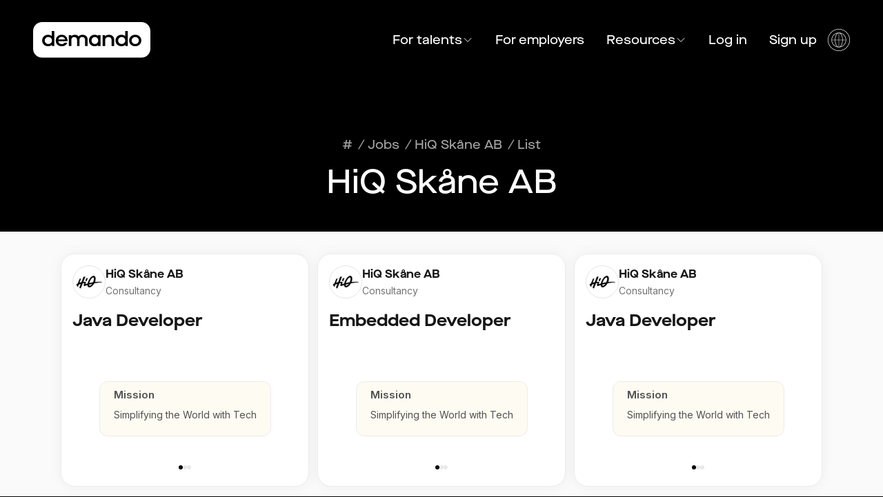

--- FILE ---
content_type: text/html; charset=utf-8
request_url: https://demando.io/company/hiq-skane-ab/jobs
body_size: 24684
content:
<!DOCTYPE html><html lang="en"><head><meta charSet="utf-8"/><meta name="viewport" content="width=device-width"/><title>Available jobs at HiQ Skåne AB | Find tech jobs at Demando</title><meta name="robots" content="index,follow"/><meta name="description" content="Apply to HiQ Skåne AB or browse other tech jobs at Demando.io. Read more about the tech stack and their perks."/><meta name="twitter:card" content="summary_large_image"/><meta name="twitter:site" content="@demando"/><meta property="og:title" content="Available jobs at HiQ Skåne AB | Find tech jobs at Demando"/><meta property="og:description" content="Apply to HiQ Skåne AB or browse other tech jobs at Demando.io. Read more about the tech stack and their perks."/><meta property="og:url" content="https://demando.io/company/hiq-skane-ab/jobs"/><meta property="og:type" content="website"/><meta property="og:image" content="https://demando.io/og-banner-default.png"/><meta property="og:image:alt" content="Demando - Get matched with tech jobs on your own terms"/><meta property="og:image:width" content="2880"/><meta property="og:image:height" content="1620"/><meta property="og:site_name" content="Demando"/><link rel="canonical" href="https://demando.io/company/hiq-skane-ab/jobs"/><meta property="keywords" content="tech jobs, developer jobs, software engineer, remote work, Sweden"/><meta name="author" content="Demando"/><meta name="robots" content="index,follow"/><link rel="preload" as="image" imageSrcSet="/_next/image?url=https%3A%2F%2Fdemando.imgix.net%2Fcompany%2F6064e532-824e-53df-a4fd-3bf3826ac55e&amp;w=48&amp;q=75 1x, /_next/image?url=https%3A%2F%2Fdemando.imgix.net%2Fcompany%2F6064e532-824e-53df-a4fd-3bf3826ac55e&amp;w=96&amp;q=75 2x" fetchpriority="high"/><meta name="next-head-count" content="21"/><meta name="theme-color" content="#000000"/><link rel="preload" href="/_next/static/media/e4af272ccee01ff0-s.p.woff2" as="font" type="font/woff2" crossorigin="anonymous" data-next-font="size-adjust"/><link rel="preload" href="/_next/static/media/ab889b05035a4f74-s.p.woff2" as="font" type="font/woff2" crossorigin="anonymous" data-next-font="size-adjust"/><link rel="preload" href="/_next/static/media/7ee3795b5b505442-s.p.woff2" as="font" type="font/woff2" crossorigin="anonymous" data-next-font="size-adjust"/><link rel="preload" href="/_next/static/css/d983f1d24d929157.css" as="style"/><link rel="stylesheet" href="/_next/static/css/d983f1d24d929157.css" data-n-g=""/><noscript data-n-css=""></noscript><script defer="" nomodule="" src="/_next/static/chunks/polyfills-c67a75d1b6f99dc8.js"></script><script src="/_next/static/chunks/webpack-a6b4e774986de7ec.js" defer=""></script><script src="/_next/static/chunks/framework-314c182fa7e2bf37.js" defer=""></script><script src="/_next/static/chunks/main-54c5bcbbed7b0679.js" defer=""></script><script src="/_next/static/chunks/pages/_app-6df7bf76adc33bc2.js" defer=""></script><script src="/_next/static/chunks/2038-a1ec1e1cf9769955.js" defer=""></script><script src="/_next/static/chunks/757-5454f21d5f44689d.js" defer=""></script><script src="/_next/static/chunks/8388-8e5cdda9471083e2.js" defer=""></script><script src="/_next/static/chunks/1863-e752632ec2be7ed7.js" defer=""></script><script src="/_next/static/chunks/8481-9e969acbbfd27187.js" defer=""></script><script src="/_next/static/chunks/2701-67b2baae9dee8bf4.js" defer=""></script><script src="/_next/static/chunks/pages/company/%5BcompanySlug%5D/jobs-9c72aa85b58e0e77.js" defer=""></script><script src="/_next/static/JpQyenBjFrmcSRl4npLPv/_buildManifest.js" defer=""></script><script src="/_next/static/JpQyenBjFrmcSRl4npLPv/_ssgManifest.js" defer=""></script></head><body><div id="__next"><main class="__variable_f367f3 __variable_da7728 relative overflow-x-hidden font-sans"><div class="bg-black"><div class="flex w-full flex-col"><div class="mx-auto flex w-full max-w-[1700px] items-center justify-between px-4 py-6 xl:px-12 xl:py-8 text-white"><a href="https://demando.io/"><img alt="Demando logo" loading="lazy" width="1300" height="400" decoding="async" data-nimg="1" class="max-w-[150px] xl:max-w-[170px]" style="color:transparent" src="/logo-white.svg"/></a><div class="flex items-center gap-4 lg:hidden"><a href="https://demando.io/company/hiq-skane-ab/jobs?login=true">Log in</a><button type="button" title="open mobile nav" aria-haspopup="dialog" aria-expanded="false" aria-controls="radix-:R14km:" data-state="closed"><svg xmlns="http://www.w3.org/2000/svg" fill="none" viewBox="0 0 24 24" stroke-width="1.5" stroke="currentColor" aria-hidden="true" data-slot="icon" class="w-10 text-white"><path stroke-linecap="round" stroke-linejoin="round" d="M3.75 6.75h16.5M3.75 12h16.5m-16.5 5.25h16.5"></path></svg></button></div><nav aria-label="Main" data-orientation="horizontal" dir="ltr" class="relative z-[1] hidden font-heading text-lg lg:flex"><div style="position:relative"><ul data-orientation="horizontal" class="center group flex list-none items-center" dir="ltr"><li class="flex flex-col transition"><a class="transition group-hover:opacity-50 hover:!opacity-100 flex items-center justify-center gap-2 px-4 " id="radix-:R6km:-trigger-radix-:R9mkm:" data-state="closed" aria-expanded="false" aria-controls="radix-:R6km:-content-radix-:R9mkm:" data-radix-collection-item="" href="/">For talents<svg xmlns="http://www.w3.org/2000/svg" fill="none" viewBox="0 0 24 24" stroke-width="1.5" stroke="currentColor" aria-hidden="true" data-slot="icon" class="w-4"><path stroke-linecap="round" stroke-linejoin="round" d="m19.5 8.25-7.5 7.5-7.5-7.5"></path></svg></a></li><li class="flex flex-col transition"><a class="px-4 transition group-hover:opacity-50 hover:!opacity-100" href="/employers">For employers</a></li><li class="flex flex-col transition"><a class="transition group-hover:opacity-50 hover:!opacity-100 flex items-center justify-center gap-2 px-4 " id="radix-:R6km:-trigger-radix-:Rpmkm:" data-state="closed" aria-expanded="false" aria-controls="radix-:R6km:-content-radix-:Rpmkm:" data-radix-collection-item="" href="/blog">Resources<svg xmlns="http://www.w3.org/2000/svg" fill="none" viewBox="0 0 24 24" stroke-width="1.5" stroke="currentColor" aria-hidden="true" data-slot="icon" class="w-4"><path stroke-linecap="round" stroke-linejoin="round" d="m19.5 8.25-7.5 7.5-7.5-7.5"></path></svg></a></li><li><button class="px-4 transition group-hover:opacity-50 hover:!opacity-100 text-white" type="button">Log in</button></li><li><button class="px-4 transition group-hover:opacity-50 hover:!opacity-100 text-white" type="button">Sign up</button></li><li><button class="flex w-fit justify-center" title="select language" type="button" id="radix-:Rcmkm:" aria-haspopup="menu" aria-expanded="false" data-state="closed"><svg version="1.1" xmlns="http://www.w3.org/2000/svg" x="0px" y="0px" viewBox="0 0 48 48" class="fill-current w-8 hover:!opacity-100 group-hover:opacity-50"><g><path d="M24,0C10.7666016,0,0,10.7666016,0,24s10.7666016,24,24,24s24-10.7666016,24-24S37.2333984,0,24,0z M24,47   C11.3173828,47,1,36.6826172,1,24C1,11.3178711,11.3173828,1,24,1s23,10.3178711,23,23C47,36.6826172,36.6826172,47,24,47z"></path><path d="M24,8C15.1777344,8,8,15.1777344,8,24s7.1777344,16,16,16s16-7.1777344,16-16S32.8222656,8,24,8z M38.9746704,23.5   h-6.4876709c-0.0994263-6.3297119-2.0581665-11.6177368-4.9130249-14.0517578   C33.9651489,11.019165,38.7484741,16.6852417,38.9746704,23.5z M23.5,9.0506592V23.5h-6.9873047   C16.640564,15.7963257,19.680603,9.5581055,23.5,9.0506592z M23.5,24.5v14.4493408   C19.680603,38.4418945,16.640564,32.2039795,16.5126953,24.5H23.5z M24.5,38.9493408V24.5h6.9873047   C31.359436,32.2039795,28.319397,38.4418945,24.5,38.9493408z M24.5,23.5V9.0506592   C28.319397,9.5581055,31.359436,15.7963257,31.4873047,23.5H24.5z M20.4260254,9.4482422   C17.571167,11.8822632,15.6124268,17.1702881,15.5130005,23.5H9.0253296   C9.2515259,16.6852417,14.0348511,11.019165,20.4260254,9.4482422z M9.0253296,24.5h6.4876709   c0.0994263,6.3294678,2.0582886,11.6177368,4.913208,14.0518188C14.0349121,36.980957,9.2515259,31.3151245,9.0253296,24.5z   M27.5737915,38.5518188c2.8549194-2.434082,4.8137817-7.7223511,4.913208-14.0518188h6.4876709   C38.7484741,31.3151245,33.9650879,36.980957,27.5737915,38.5518188z"></path></g></svg></button></li></ul></div></nav></div><script type="application/ld+json">{"@context":"https://schema.org","@type":"Organization","name":"Demando","url":"https://demando.io","logo":"https://demando.io/logo-black.svg","description":"Get matched with tech jobs on your own terms","sameAs":["https://www.linkedin.com/company/demando/"]}</script><header class="flex w-full max-w-[1700px] flex-1 flex-col gap-4 px-6 pb-2 pt-4 xl:mx-auto xl:my-auto xl:max-h-[900px] xl:px-12 xl:pb-12 xl:pt-20"><div class="flex gap-4 items-center justify-center flex-col"><div class="flex gap-2 font-heading text-lg text-gray-400"><nav aria-label="Breadcrumb" class="mb-4 text-gray-400 font-heading text-md"><ol class="flex items-center space-x-2" itemscope="" itemType="https://schema.org/BreadcrumbList"><li class="flex items-center" itemProp="itemListElement" itemscope="" itemType="https://schema.org/ListItem"><a class="transition-colors text-gray-400 font-heading text-md" itemProp="item" href="https://demando.io/"><span itemProp="name">#</span></a><meta itemProp="position" content="1"/></li><li class="flex items-center" itemProp="itemListElement" itemscope="" itemType="https://schema.org/ListItem"><span class="text-gray-400 mr-1">/</span><a class="transition-colors text-gray-400 font-heading text-md" itemProp="item" href="https://demando.io/jobs"><span itemProp="name">Jobs</span></a><meta itemProp="position" content="2"/></li><li class="flex items-center" itemProp="itemListElement" itemscope="" itemType="https://schema.org/ListItem"><span class="text-gray-400 mr-1">/</span><a class="transition-colors text-gray-400 font-heading text-md" itemProp="item" href="https://demando.io/company/hiq-skane-ab"><span itemProp="name">HiQ Skåne AB</span></a><meta itemProp="position" content="3"/></li><li class="flex items-center" itemProp="itemListElement" itemscope="" itemType="https://schema.org/ListItem"><span class="text-gray-400 mr-1">/</span><span class="font-medium text-gray-400 font-heading text-md" itemProp="name" aria-current="page">List</span><meta itemProp="position" content="4"/></li></ol></nav></div><h1 class="font-heading font-medium text-4xl lg:text-5xl text-current text-white">HiQ Skåne AB</h1></div></header></div><section class="bg-gray-50"><div class="mx-auto px-4 py-8 min-h-[600px]"><div class="w-full"><div class="grid gap-x-3 gap-y-6 mx-auto justify-items-start justify-center" style="max-width:calc(360px * 5 + 6 * 3px);grid-template-columns:repeat(auto-fit, minmax(360px, 360px))"><a class="relative flex max-w-[360px] flex-col w-full bg-white rounded-[20px] border border-[#ECECEC] shadow-[0px_0px_20px_0px_rgba(0,0,0,0.05)] py-4 px-4 group" href="https://demando.io/company/hiq-skane-ab/jobs/java-developer-d9db9e"><button type="button" class="hidden md:block absolute left-2 top-[65%] -translate-y-[65%] z-10 p-1 rounded-full border bg-white border-neutral-100 opacity-0 group-hover:opacity-100 transition-opacity duration-200" aria-label="Previous"><svg xmlns="http://www.w3.org/2000/svg" fill="none" viewBox="0 0 24 24" stroke-width="1.5" stroke="currentColor" aria-hidden="true" data-slot="icon" class="w-5 h-5 text-gray-500"><path stroke-linecap="round" stroke-linejoin="round" d="M15.75 19.5 8.25 12l7.5-7.5"></path></svg></button><button type="button" class="hidden md:block absolute right-2 top-[65%] -translate-y-[65%] z-10 p-1 rounded-full border bg-white border-neutral-100 opacity-0 group-hover:opacity-100 transition-opacity duration-200" aria-label="Next"><svg xmlns="http://www.w3.org/2000/svg" fill="none" viewBox="0 0 24 24" stroke-width="1.5" stroke="currentColor" aria-hidden="true" data-slot="icon" class="w-5 h-5 text-gray-500"><path stroke-linecap="round" stroke-linejoin="round" d="m8.25 4.5 7.5 7.5-7.5 7.5"></path></svg></button><div class="flex items-center gap-3 mb-4"><div class="h-12 w-12 flex-shrink-0 flex items-center justify-center rounded-full border border-gray-200 bg-white p-1 overflow-hidden"><img alt="HiQ Skåne AB logo" fetchpriority="high" width="48" height="48" decoding="async" data-nimg="1" class="object-contain object-center rounded-full" style="color:transparent" srcSet="/_next/image?url=https%3A%2F%2Fdemando.imgix.net%2Fcompany%2F6064e532-824e-53df-a4fd-3bf3826ac55e&amp;w=48&amp;q=75 1x, /_next/image?url=https%3A%2F%2Fdemando.imgix.net%2Fcompany%2F6064e532-824e-53df-a4fd-3bf3826ac55e&amp;w=96&amp;q=75 2x" src="/_next/image?url=https%3A%2F%2Fdemando.imgix.net%2Fcompany%2F6064e532-824e-53df-a4fd-3bf3826ac55e&amp;w=96&amp;q=75"/></div><div><div class="font-heading text-base font-semibold text-gray-900 line-clamp-1">HiQ Skåne AB</div><div class="text-gray-500 text-sm mt-0.5 line-clamp-1">Consultancy</div></div></div><p class="font-heading text-2xl font-bold text-gray-900 mb-4 truncate h-full">Java Developer</p><div class="w-full flex flex-col justify-center items-center min-h-48 h-full relative"><div class="absolute inset-0 flex justify-center items-center transition-all duration-300 ease-in-out translate-x-0 opacity-100"><div class="w-full bg-[#FAEECB40] rounded-xl overflow-hidden border h-full border-[#ECECEC] px-5 pt-2 pb-5 flex flex-col justify-center"><div class="font-semibold text-[15px] mb-2 text-neutral-600">Mission</div><div class="text-neutral-600 text-sm line-clamp-3">Simplifying the World with Tech</div></div></div><div class="absolute bottom-2 left-0 right-0 flex justify-center gap-2"><button class="w-1.5 h-1.5 rounded-full transition-all bg-black" aria-label="Go to slide 1"></button><button class="w-1.5 h-1.5 rounded-full transition-all bg-gray-300/50 hover:bg-gray-400" aria-label="Go to slide 2"></button><button class="w-1.5 h-1.5 rounded-full transition-all bg-gray-300/50 hover:bg-gray-400" aria-label="Go to slide 3"></button></div></div></a><a class="relative flex max-w-[360px] flex-col w-full bg-white rounded-[20px] border border-[#ECECEC] shadow-[0px_0px_20px_0px_rgba(0,0,0,0.05)] py-4 px-4 group" href="https://demando.io/company/hiq-skane-ab/jobs/embedded-developer-5533b6"><button type="button" class="hidden md:block absolute left-2 top-[65%] -translate-y-[65%] z-10 p-1 rounded-full border bg-white border-neutral-100 opacity-0 group-hover:opacity-100 transition-opacity duration-200" aria-label="Previous"><svg xmlns="http://www.w3.org/2000/svg" fill="none" viewBox="0 0 24 24" stroke-width="1.5" stroke="currentColor" aria-hidden="true" data-slot="icon" class="w-5 h-5 text-gray-500"><path stroke-linecap="round" stroke-linejoin="round" d="M15.75 19.5 8.25 12l7.5-7.5"></path></svg></button><button type="button" class="hidden md:block absolute right-2 top-[65%] -translate-y-[65%] z-10 p-1 rounded-full border bg-white border-neutral-100 opacity-0 group-hover:opacity-100 transition-opacity duration-200" aria-label="Next"><svg xmlns="http://www.w3.org/2000/svg" fill="none" viewBox="0 0 24 24" stroke-width="1.5" stroke="currentColor" aria-hidden="true" data-slot="icon" class="w-5 h-5 text-gray-500"><path stroke-linecap="round" stroke-linejoin="round" d="m8.25 4.5 7.5 7.5-7.5 7.5"></path></svg></button><div class="flex items-center gap-3 mb-4"><div class="h-12 w-12 flex-shrink-0 flex items-center justify-center rounded-full border border-gray-200 bg-white p-1 overflow-hidden"><img alt="HiQ Skåne AB logo" fetchpriority="high" width="48" height="48" decoding="async" data-nimg="1" class="object-contain object-center rounded-full" style="color:transparent" srcSet="/_next/image?url=https%3A%2F%2Fdemando.imgix.net%2Fcompany%2F6064e532-824e-53df-a4fd-3bf3826ac55e&amp;w=48&amp;q=75 1x, /_next/image?url=https%3A%2F%2Fdemando.imgix.net%2Fcompany%2F6064e532-824e-53df-a4fd-3bf3826ac55e&amp;w=96&amp;q=75 2x" src="/_next/image?url=https%3A%2F%2Fdemando.imgix.net%2Fcompany%2F6064e532-824e-53df-a4fd-3bf3826ac55e&amp;w=96&amp;q=75"/></div><div><div class="font-heading text-base font-semibold text-gray-900 line-clamp-1">HiQ Skåne AB</div><div class="text-gray-500 text-sm mt-0.5 line-clamp-1">Consultancy</div></div></div><p class="font-heading text-2xl font-bold text-gray-900 mb-4 truncate h-full">Embedded Developer</p><div class="w-full flex flex-col justify-center items-center min-h-48 h-full relative"><div class="absolute inset-0 flex justify-center items-center transition-all duration-300 ease-in-out translate-x-0 opacity-100"><div class="w-full bg-[#FAEECB40] rounded-xl overflow-hidden border h-full border-[#ECECEC] px-5 pt-2 pb-5 flex flex-col justify-center"><div class="font-semibold text-[15px] mb-2 text-neutral-600">Mission</div><div class="text-neutral-600 text-sm line-clamp-3">Simplifying the World with Tech</div></div></div><div class="absolute bottom-2 left-0 right-0 flex justify-center gap-2"><button class="w-1.5 h-1.5 rounded-full transition-all bg-black" aria-label="Go to slide 1"></button><button class="w-1.5 h-1.5 rounded-full transition-all bg-gray-300/50 hover:bg-gray-400" aria-label="Go to slide 2"></button><button class="w-1.5 h-1.5 rounded-full transition-all bg-gray-300/50 hover:bg-gray-400" aria-label="Go to slide 3"></button></div></div></a><a class="relative flex max-w-[360px] flex-col w-full bg-white rounded-[20px] border border-[#ECECEC] shadow-[0px_0px_20px_0px_rgba(0,0,0,0.05)] py-4 px-4 group" href="https://demando.io/company/hiq-skane-ab/jobs/java-developer-4c817f"><button type="button" class="hidden md:block absolute left-2 top-[65%] -translate-y-[65%] z-10 p-1 rounded-full border bg-white border-neutral-100 opacity-0 group-hover:opacity-100 transition-opacity duration-200" aria-label="Previous"><svg xmlns="http://www.w3.org/2000/svg" fill="none" viewBox="0 0 24 24" stroke-width="1.5" stroke="currentColor" aria-hidden="true" data-slot="icon" class="w-5 h-5 text-gray-500"><path stroke-linecap="round" stroke-linejoin="round" d="M15.75 19.5 8.25 12l7.5-7.5"></path></svg></button><button type="button" class="hidden md:block absolute right-2 top-[65%] -translate-y-[65%] z-10 p-1 rounded-full border bg-white border-neutral-100 opacity-0 group-hover:opacity-100 transition-opacity duration-200" aria-label="Next"><svg xmlns="http://www.w3.org/2000/svg" fill="none" viewBox="0 0 24 24" stroke-width="1.5" stroke="currentColor" aria-hidden="true" data-slot="icon" class="w-5 h-5 text-gray-500"><path stroke-linecap="round" stroke-linejoin="round" d="m8.25 4.5 7.5 7.5-7.5 7.5"></path></svg></button><div class="flex items-center gap-3 mb-4"><div class="h-12 w-12 flex-shrink-0 flex items-center justify-center rounded-full border border-gray-200 bg-white p-1 overflow-hidden"><img alt="HiQ Skåne AB logo" fetchpriority="high" width="48" height="48" decoding="async" data-nimg="1" class="object-contain object-center rounded-full" style="color:transparent" srcSet="/_next/image?url=https%3A%2F%2Fdemando.imgix.net%2Fcompany%2F6064e532-824e-53df-a4fd-3bf3826ac55e&amp;w=48&amp;q=75 1x, /_next/image?url=https%3A%2F%2Fdemando.imgix.net%2Fcompany%2F6064e532-824e-53df-a4fd-3bf3826ac55e&amp;w=96&amp;q=75 2x" src="/_next/image?url=https%3A%2F%2Fdemando.imgix.net%2Fcompany%2F6064e532-824e-53df-a4fd-3bf3826ac55e&amp;w=96&amp;q=75"/></div><div><div class="font-heading text-base font-semibold text-gray-900 line-clamp-1">HiQ Skåne AB</div><div class="text-gray-500 text-sm mt-0.5 line-clamp-1">Consultancy</div></div></div><p class="font-heading text-2xl font-bold text-gray-900 mb-4 truncate h-full">Java Developer</p><div class="w-full flex flex-col justify-center items-center min-h-48 h-full relative"><div class="absolute inset-0 flex justify-center items-center transition-all duration-300 ease-in-out translate-x-0 opacity-100"><div class="w-full bg-[#FAEECB40] rounded-xl overflow-hidden border h-full border-[#ECECEC] px-5 pt-2 pb-5 flex flex-col justify-center"><div class="font-semibold text-[15px] mb-2 text-neutral-600">Mission</div><div class="text-neutral-600 text-sm line-clamp-3">Simplifying the World with Tech</div></div></div><div class="absolute bottom-2 left-0 right-0 flex justify-center gap-2"><button class="w-1.5 h-1.5 rounded-full transition-all bg-black" aria-label="Go to slide 1"></button><button class="w-1.5 h-1.5 rounded-full transition-all bg-gray-300/50 hover:bg-gray-400" aria-label="Go to slide 2"></button><button class="w-1.5 h-1.5 rounded-full transition-all bg-gray-300/50 hover:bg-gray-400" aria-label="Go to slide 3"></button></div></div></a><a class="relative flex max-w-[360px] flex-col w-full bg-white rounded-[20px] border border-[#ECECEC] shadow-[0px_0px_20px_0px_rgba(0,0,0,0.05)] py-4 px-4 group" href="https://demando.io/company/hiq-skane-ab/jobs/c-c-developer-5b9ed6"><button type="button" class="hidden md:block absolute left-2 top-[65%] -translate-y-[65%] z-10 p-1 rounded-full border bg-white border-neutral-100 opacity-0 group-hover:opacity-100 transition-opacity duration-200" aria-label="Previous"><svg xmlns="http://www.w3.org/2000/svg" fill="none" viewBox="0 0 24 24" stroke-width="1.5" stroke="currentColor" aria-hidden="true" data-slot="icon" class="w-5 h-5 text-gray-500"><path stroke-linecap="round" stroke-linejoin="round" d="M15.75 19.5 8.25 12l7.5-7.5"></path></svg></button><button type="button" class="hidden md:block absolute right-2 top-[65%] -translate-y-[65%] z-10 p-1 rounded-full border bg-white border-neutral-100 opacity-0 group-hover:opacity-100 transition-opacity duration-200" aria-label="Next"><svg xmlns="http://www.w3.org/2000/svg" fill="none" viewBox="0 0 24 24" stroke-width="1.5" stroke="currentColor" aria-hidden="true" data-slot="icon" class="w-5 h-5 text-gray-500"><path stroke-linecap="round" stroke-linejoin="round" d="m8.25 4.5 7.5 7.5-7.5 7.5"></path></svg></button><div class="flex items-center gap-3 mb-4"><div class="h-12 w-12 flex-shrink-0 flex items-center justify-center rounded-full border border-gray-200 bg-white p-1 overflow-hidden"><img alt="HiQ Skåne AB logo" fetchpriority="high" width="48" height="48" decoding="async" data-nimg="1" class="object-contain object-center rounded-full" style="color:transparent" srcSet="/_next/image?url=https%3A%2F%2Fdemando.imgix.net%2Fcompany%2F6064e532-824e-53df-a4fd-3bf3826ac55e&amp;w=48&amp;q=75 1x, /_next/image?url=https%3A%2F%2Fdemando.imgix.net%2Fcompany%2F6064e532-824e-53df-a4fd-3bf3826ac55e&amp;w=96&amp;q=75 2x" src="/_next/image?url=https%3A%2F%2Fdemando.imgix.net%2Fcompany%2F6064e532-824e-53df-a4fd-3bf3826ac55e&amp;w=96&amp;q=75"/></div><div><div class="font-heading text-base font-semibold text-gray-900 line-clamp-1">HiQ Skåne AB</div><div class="text-gray-500 text-sm mt-0.5 line-clamp-1">Consultancy</div></div></div><p class="font-heading text-2xl font-bold text-gray-900 mb-4 truncate h-full">C/C++ Developer</p><div class="w-full flex flex-col justify-center items-center min-h-48 h-full relative"><div class="absolute inset-0 flex justify-center items-center transition-all duration-300 ease-in-out translate-x-0 opacity-100"><div class="w-full bg-[#FAEECB40] rounded-xl overflow-hidden border h-full border-[#ECECEC] px-5 pt-2 pb-5 flex flex-col justify-center"><div class="font-semibold text-[15px] mb-2 text-neutral-600">Mission</div><div class="text-neutral-600 text-sm line-clamp-3">Simplifying the World with Tech</div></div></div><div class="absolute bottom-2 left-0 right-0 flex justify-center gap-2"><button class="w-1.5 h-1.5 rounded-full transition-all bg-black" aria-label="Go to slide 1"></button><button class="w-1.5 h-1.5 rounded-full transition-all bg-gray-300/50 hover:bg-gray-400" aria-label="Go to slide 2"></button><button class="w-1.5 h-1.5 rounded-full transition-all bg-gray-300/50 hover:bg-gray-400" aria-label="Go to slide 3"></button></div></div></a><a class="relative flex max-w-[360px] flex-col w-full bg-white rounded-[20px] border border-[#ECECEC] shadow-[0px_0px_20px_0px_rgba(0,0,0,0.05)] py-4 px-4 group" href="https://demando.io/company/hiq-skane-ab/jobs/c-c-developer"><button type="button" class="hidden md:block absolute left-2 top-[65%] -translate-y-[65%] z-10 p-1 rounded-full border bg-white border-neutral-100 opacity-0 group-hover:opacity-100 transition-opacity duration-200" aria-label="Previous"><svg xmlns="http://www.w3.org/2000/svg" fill="none" viewBox="0 0 24 24" stroke-width="1.5" stroke="currentColor" aria-hidden="true" data-slot="icon" class="w-5 h-5 text-gray-500"><path stroke-linecap="round" stroke-linejoin="round" d="M15.75 19.5 8.25 12l7.5-7.5"></path></svg></button><button type="button" class="hidden md:block absolute right-2 top-[65%] -translate-y-[65%] z-10 p-1 rounded-full border bg-white border-neutral-100 opacity-0 group-hover:opacity-100 transition-opacity duration-200" aria-label="Next"><svg xmlns="http://www.w3.org/2000/svg" fill="none" viewBox="0 0 24 24" stroke-width="1.5" stroke="currentColor" aria-hidden="true" data-slot="icon" class="w-5 h-5 text-gray-500"><path stroke-linecap="round" stroke-linejoin="round" d="m8.25 4.5 7.5 7.5-7.5 7.5"></path></svg></button><div class="flex items-center gap-3 mb-4"><div class="h-12 w-12 flex-shrink-0 flex items-center justify-center rounded-full border border-gray-200 bg-white p-1 overflow-hidden"><img alt="HiQ Skåne AB logo" fetchpriority="high" width="48" height="48" decoding="async" data-nimg="1" class="object-contain object-center rounded-full" style="color:transparent" srcSet="/_next/image?url=https%3A%2F%2Fdemando.imgix.net%2Fcompany%2F6064e532-824e-53df-a4fd-3bf3826ac55e&amp;w=48&amp;q=75 1x, /_next/image?url=https%3A%2F%2Fdemando.imgix.net%2Fcompany%2F6064e532-824e-53df-a4fd-3bf3826ac55e&amp;w=96&amp;q=75 2x" src="/_next/image?url=https%3A%2F%2Fdemando.imgix.net%2Fcompany%2F6064e532-824e-53df-a4fd-3bf3826ac55e&amp;w=96&amp;q=75"/></div><div><div class="font-heading text-base font-semibold text-gray-900 line-clamp-1">HiQ Skåne AB</div><div class="text-gray-500 text-sm mt-0.5 line-clamp-1">Consultancy</div></div></div><p class="font-heading text-2xl font-bold text-gray-900 mb-4 truncate h-full">C/C++ Developer</p><div class="w-full flex flex-col justify-center items-center min-h-48 h-full relative"><div class="absolute inset-0 flex justify-center items-center transition-all duration-300 ease-in-out translate-x-0 opacity-100"><div class="w-full bg-[#FAEECB40] rounded-xl overflow-hidden border h-full border-[#ECECEC] px-5 pt-2 pb-5 flex flex-col justify-center"><div class="font-semibold text-[15px] mb-2 text-neutral-600">Mission</div><div class="text-neutral-600 text-sm line-clamp-3">Simplifying the World with Tech</div></div></div><div class="absolute bottom-2 left-0 right-0 flex justify-center gap-2"><button class="w-1.5 h-1.5 rounded-full transition-all bg-black" aria-label="Go to slide 1"></button><button class="w-1.5 h-1.5 rounded-full transition-all bg-gray-300/50 hover:bg-gray-400" aria-label="Go to slide 2"></button><button class="w-1.5 h-1.5 rounded-full transition-all bg-gray-300/50 hover:bg-gray-400" aria-label="Go to slide 3"></button></div></div></a><a class="relative flex max-w-[360px] flex-col w-full bg-white rounded-[20px] border border-[#ECECEC] shadow-[0px_0px_20px_0px_rgba(0,0,0,0.05)] py-4 px-4 group" href="https://demando.io/company/hiq-skane-ab/jobs/embedded-developer-240fd3"><button type="button" class="hidden md:block absolute left-2 top-[65%] -translate-y-[65%] z-10 p-1 rounded-full border bg-white border-neutral-100 opacity-0 group-hover:opacity-100 transition-opacity duration-200" aria-label="Previous"><svg xmlns="http://www.w3.org/2000/svg" fill="none" viewBox="0 0 24 24" stroke-width="1.5" stroke="currentColor" aria-hidden="true" data-slot="icon" class="w-5 h-5 text-gray-500"><path stroke-linecap="round" stroke-linejoin="round" d="M15.75 19.5 8.25 12l7.5-7.5"></path></svg></button><button type="button" class="hidden md:block absolute right-2 top-[65%] -translate-y-[65%] z-10 p-1 rounded-full border bg-white border-neutral-100 opacity-0 group-hover:opacity-100 transition-opacity duration-200" aria-label="Next"><svg xmlns="http://www.w3.org/2000/svg" fill="none" viewBox="0 0 24 24" stroke-width="1.5" stroke="currentColor" aria-hidden="true" data-slot="icon" class="w-5 h-5 text-gray-500"><path stroke-linecap="round" stroke-linejoin="round" d="m8.25 4.5 7.5 7.5-7.5 7.5"></path></svg></button><div class="flex items-center gap-3 mb-4"><div class="h-12 w-12 flex-shrink-0 flex items-center justify-center rounded-full border border-gray-200 bg-white p-1 overflow-hidden"><img alt="HiQ Skåne AB logo" fetchpriority="high" width="48" height="48" decoding="async" data-nimg="1" class="object-contain object-center rounded-full" style="color:transparent" srcSet="/_next/image?url=https%3A%2F%2Fdemando.imgix.net%2Fcompany%2F6064e532-824e-53df-a4fd-3bf3826ac55e&amp;w=48&amp;q=75 1x, /_next/image?url=https%3A%2F%2Fdemando.imgix.net%2Fcompany%2F6064e532-824e-53df-a4fd-3bf3826ac55e&amp;w=96&amp;q=75 2x" src="/_next/image?url=https%3A%2F%2Fdemando.imgix.net%2Fcompany%2F6064e532-824e-53df-a4fd-3bf3826ac55e&amp;w=96&amp;q=75"/></div><div><div class="font-heading text-base font-semibold text-gray-900 line-clamp-1">HiQ Skåne AB</div><div class="text-gray-500 text-sm mt-0.5 line-clamp-1">Consultancy</div></div></div><p class="font-heading text-2xl font-bold text-gray-900 mb-4 truncate h-full">Embedded Developer</p><div class="w-full flex flex-col justify-center items-center min-h-48 h-full relative"><div class="absolute inset-0 flex justify-center items-center transition-all duration-300 ease-in-out translate-x-0 opacity-100"><div class="w-full bg-[#FAEECB40] rounded-xl overflow-hidden border h-full border-[#ECECEC] px-5 pt-2 pb-5 flex flex-col justify-center"><div class="font-semibold text-[15px] mb-2 text-neutral-600">Mission</div><div class="text-neutral-600 text-sm line-clamp-3">Simplifying the World with Tech</div></div></div><div class="absolute bottom-2 left-0 right-0 flex justify-center gap-2"><button class="w-1.5 h-1.5 rounded-full transition-all bg-black" aria-label="Go to slide 1"></button><button class="w-1.5 h-1.5 rounded-full transition-all bg-gray-300/50 hover:bg-gray-400" aria-label="Go to slide 2"></button><button class="w-1.5 h-1.5 rounded-full transition-all bg-gray-300/50 hover:bg-gray-400" aria-label="Go to slide 3"></button></div></div></a><a class="relative flex max-w-[360px] flex-col w-full bg-white rounded-[20px] border border-[#ECECEC] shadow-[0px_0px_20px_0px_rgba(0,0,0,0.05)] py-4 px-4 group" href="https://demando.io/company/hiq-skane-ab/jobs/java-developer-4416cc"><button type="button" class="hidden md:block absolute left-2 top-[65%] -translate-y-[65%] z-10 p-1 rounded-full border bg-white border-neutral-100 opacity-0 group-hover:opacity-100 transition-opacity duration-200" aria-label="Previous"><svg xmlns="http://www.w3.org/2000/svg" fill="none" viewBox="0 0 24 24" stroke-width="1.5" stroke="currentColor" aria-hidden="true" data-slot="icon" class="w-5 h-5 text-gray-500"><path stroke-linecap="round" stroke-linejoin="round" d="M15.75 19.5 8.25 12l7.5-7.5"></path></svg></button><button type="button" class="hidden md:block absolute right-2 top-[65%] -translate-y-[65%] z-10 p-1 rounded-full border bg-white border-neutral-100 opacity-0 group-hover:opacity-100 transition-opacity duration-200" aria-label="Next"><svg xmlns="http://www.w3.org/2000/svg" fill="none" viewBox="0 0 24 24" stroke-width="1.5" stroke="currentColor" aria-hidden="true" data-slot="icon" class="w-5 h-5 text-gray-500"><path stroke-linecap="round" stroke-linejoin="round" d="m8.25 4.5 7.5 7.5-7.5 7.5"></path></svg></button><div class="flex items-center gap-3 mb-4"><div class="h-12 w-12 flex-shrink-0 flex items-center justify-center rounded-full border border-gray-200 bg-white p-1 overflow-hidden"><img alt="HiQ Skåne AB logo" fetchpriority="high" width="48" height="48" decoding="async" data-nimg="1" class="object-contain object-center rounded-full" style="color:transparent" srcSet="/_next/image?url=https%3A%2F%2Fdemando.imgix.net%2Fcompany%2F6064e532-824e-53df-a4fd-3bf3826ac55e&amp;w=48&amp;q=75 1x, /_next/image?url=https%3A%2F%2Fdemando.imgix.net%2Fcompany%2F6064e532-824e-53df-a4fd-3bf3826ac55e&amp;w=96&amp;q=75 2x" src="/_next/image?url=https%3A%2F%2Fdemando.imgix.net%2Fcompany%2F6064e532-824e-53df-a4fd-3bf3826ac55e&amp;w=96&amp;q=75"/></div><div><div class="font-heading text-base font-semibold text-gray-900 line-clamp-1">HiQ Skåne AB</div><div class="text-gray-500 text-sm mt-0.5 line-clamp-1">Consultancy</div></div></div><p class="font-heading text-2xl font-bold text-gray-900 mb-4 truncate h-full">Java Developer</p><div class="w-full flex flex-col justify-center items-center min-h-48 h-full relative"><div class="absolute inset-0 flex justify-center items-center transition-all duration-300 ease-in-out translate-x-0 opacity-100"><div class="w-full bg-[#FAEECB40] rounded-xl overflow-hidden border h-full border-[#ECECEC] px-5 pt-2 pb-5 flex flex-col justify-center"><div class="font-semibold text-[15px] mb-2 text-neutral-600">Mission</div><div class="text-neutral-600 text-sm line-clamp-3">Simplifying the World with Tech</div></div></div><div class="absolute bottom-2 left-0 right-0 flex justify-center gap-2"><button class="w-1.5 h-1.5 rounded-full transition-all bg-black" aria-label="Go to slide 1"></button><button class="w-1.5 h-1.5 rounded-full transition-all bg-gray-300/50 hover:bg-gray-400" aria-label="Go to slide 2"></button><button class="w-1.5 h-1.5 rounded-full transition-all bg-gray-300/50 hover:bg-gray-400" aria-label="Go to slide 3"></button></div></div></a><a class="relative flex max-w-[360px] flex-col w-full bg-white rounded-[20px] border border-[#ECECEC] shadow-[0px_0px_20px_0px_rgba(0,0,0,0.05)] py-4 px-4 group" href="https://demando.io/company/hiq-skane-ab/jobs/cloud-developer-0e554f"><button type="button" class="hidden md:block absolute left-2 top-[65%] -translate-y-[65%] z-10 p-1 rounded-full border bg-white border-neutral-100 opacity-0 group-hover:opacity-100 transition-opacity duration-200" aria-label="Previous"><svg xmlns="http://www.w3.org/2000/svg" fill="none" viewBox="0 0 24 24" stroke-width="1.5" stroke="currentColor" aria-hidden="true" data-slot="icon" class="w-5 h-5 text-gray-500"><path stroke-linecap="round" stroke-linejoin="round" d="M15.75 19.5 8.25 12l7.5-7.5"></path></svg></button><button type="button" class="hidden md:block absolute right-2 top-[65%] -translate-y-[65%] z-10 p-1 rounded-full border bg-white border-neutral-100 opacity-0 group-hover:opacity-100 transition-opacity duration-200" aria-label="Next"><svg xmlns="http://www.w3.org/2000/svg" fill="none" viewBox="0 0 24 24" stroke-width="1.5" stroke="currentColor" aria-hidden="true" data-slot="icon" class="w-5 h-5 text-gray-500"><path stroke-linecap="round" stroke-linejoin="round" d="m8.25 4.5 7.5 7.5-7.5 7.5"></path></svg></button><div class="flex items-center gap-3 mb-4"><div class="h-12 w-12 flex-shrink-0 flex items-center justify-center rounded-full border border-gray-200 bg-white p-1 overflow-hidden"><img alt="HiQ Skåne AB logo" fetchpriority="high" width="48" height="48" decoding="async" data-nimg="1" class="object-contain object-center rounded-full" style="color:transparent" srcSet="/_next/image?url=https%3A%2F%2Fdemando.imgix.net%2Fcompany%2F6064e532-824e-53df-a4fd-3bf3826ac55e&amp;w=48&amp;q=75 1x, /_next/image?url=https%3A%2F%2Fdemando.imgix.net%2Fcompany%2F6064e532-824e-53df-a4fd-3bf3826ac55e&amp;w=96&amp;q=75 2x" src="/_next/image?url=https%3A%2F%2Fdemando.imgix.net%2Fcompany%2F6064e532-824e-53df-a4fd-3bf3826ac55e&amp;w=96&amp;q=75"/></div><div><div class="font-heading text-base font-semibold text-gray-900 line-clamp-1">HiQ Skåne AB</div><div class="text-gray-500 text-sm mt-0.5 line-clamp-1">Consultancy</div></div></div><p class="font-heading text-2xl font-bold text-gray-900 mb-4 truncate h-full">Cloud Developer</p><div class="w-full flex flex-col justify-center items-center min-h-48 h-full relative"><div class="absolute inset-0 flex justify-center items-center transition-all duration-300 ease-in-out translate-x-0 opacity-100"><div class="w-full bg-[#FAEECB40] rounded-xl overflow-hidden border h-full border-[#ECECEC] px-5 pt-2 pb-5 flex flex-col justify-center"><div class="font-semibold text-[15px] mb-2 text-neutral-600">Mission</div><div class="text-neutral-600 text-sm line-clamp-3">Simplifying the World with Tech</div></div></div><div class="absolute bottom-2 left-0 right-0 flex justify-center gap-2"><button class="w-1.5 h-1.5 rounded-full transition-all bg-black" aria-label="Go to slide 1"></button><button class="w-1.5 h-1.5 rounded-full transition-all bg-gray-300/50 hover:bg-gray-400" aria-label="Go to slide 2"></button><button class="w-1.5 h-1.5 rounded-full transition-all bg-gray-300/50 hover:bg-gray-400" aria-label="Go to slide 3"></button></div></div></a><a class="relative flex max-w-[360px] flex-col w-full bg-white rounded-[20px] border border-[#ECECEC] shadow-[0px_0px_20px_0px_rgba(0,0,0,0.05)] py-4 px-4 group" href="https://demando.io/company/hiq-skane-ab/jobs/fullstack-developer-d35e46"><button type="button" class="hidden md:block absolute left-2 top-[65%] -translate-y-[65%] z-10 p-1 rounded-full border bg-white border-neutral-100 opacity-0 group-hover:opacity-100 transition-opacity duration-200" aria-label="Previous"><svg xmlns="http://www.w3.org/2000/svg" fill="none" viewBox="0 0 24 24" stroke-width="1.5" stroke="currentColor" aria-hidden="true" data-slot="icon" class="w-5 h-5 text-gray-500"><path stroke-linecap="round" stroke-linejoin="round" d="M15.75 19.5 8.25 12l7.5-7.5"></path></svg></button><button type="button" class="hidden md:block absolute right-2 top-[65%] -translate-y-[65%] z-10 p-1 rounded-full border bg-white border-neutral-100 opacity-0 group-hover:opacity-100 transition-opacity duration-200" aria-label="Next"><svg xmlns="http://www.w3.org/2000/svg" fill="none" viewBox="0 0 24 24" stroke-width="1.5" stroke="currentColor" aria-hidden="true" data-slot="icon" class="w-5 h-5 text-gray-500"><path stroke-linecap="round" stroke-linejoin="round" d="m8.25 4.5 7.5 7.5-7.5 7.5"></path></svg></button><div class="flex items-center gap-3 mb-4"><div class="h-12 w-12 flex-shrink-0 flex items-center justify-center rounded-full border border-gray-200 bg-white p-1 overflow-hidden"><img alt="HiQ Skåne AB logo" fetchpriority="high" width="48" height="48" decoding="async" data-nimg="1" class="object-contain object-center rounded-full" style="color:transparent" srcSet="/_next/image?url=https%3A%2F%2Fdemando.imgix.net%2Fcompany%2F6064e532-824e-53df-a4fd-3bf3826ac55e&amp;w=48&amp;q=75 1x, /_next/image?url=https%3A%2F%2Fdemando.imgix.net%2Fcompany%2F6064e532-824e-53df-a4fd-3bf3826ac55e&amp;w=96&amp;q=75 2x" src="/_next/image?url=https%3A%2F%2Fdemando.imgix.net%2Fcompany%2F6064e532-824e-53df-a4fd-3bf3826ac55e&amp;w=96&amp;q=75"/></div><div><div class="font-heading text-base font-semibold text-gray-900 line-clamp-1">HiQ Skåne AB</div><div class="text-gray-500 text-sm mt-0.5 line-clamp-1">Consultancy</div></div></div><p class="font-heading text-2xl font-bold text-gray-900 mb-4 truncate h-full">Fullstack Developer</p><div class="w-full flex flex-col justify-center items-center min-h-48 h-full relative"><div class="absolute inset-0 flex justify-center items-center transition-all duration-300 ease-in-out translate-x-0 opacity-100"><div class="w-full bg-[#FAEECB40] rounded-xl overflow-hidden border h-full border-[#ECECEC] px-5 pt-2 pb-5 flex flex-col justify-center"><div class="font-semibold text-[15px] mb-2 text-neutral-600">Mission</div><div class="text-neutral-600 text-sm line-clamp-3">Simplifying the World with Tech</div></div></div><div class="absolute bottom-2 left-0 right-0 flex justify-center gap-2"><button class="w-1.5 h-1.5 rounded-full transition-all bg-black" aria-label="Go to slide 1"></button><button class="w-1.5 h-1.5 rounded-full transition-all bg-gray-300/50 hover:bg-gray-400" aria-label="Go to slide 2"></button><button class="w-1.5 h-1.5 rounded-full transition-all bg-gray-300/50 hover:bg-gray-400" aria-label="Go to slide 3"></button></div></div></a><a class="relative flex max-w-[360px] flex-col w-full bg-white rounded-[20px] border border-[#ECECEC] shadow-[0px_0px_20px_0px_rgba(0,0,0,0.05)] py-4 px-4 group" href="https://demando.io/company/hiq-skane-ab/jobs/net-developer-1e4ac5"><button type="button" class="hidden md:block absolute left-2 top-[65%] -translate-y-[65%] z-10 p-1 rounded-full border bg-white border-neutral-100 opacity-0 group-hover:opacity-100 transition-opacity duration-200" aria-label="Previous"><svg xmlns="http://www.w3.org/2000/svg" fill="none" viewBox="0 0 24 24" stroke-width="1.5" stroke="currentColor" aria-hidden="true" data-slot="icon" class="w-5 h-5 text-gray-500"><path stroke-linecap="round" stroke-linejoin="round" d="M15.75 19.5 8.25 12l7.5-7.5"></path></svg></button><button type="button" class="hidden md:block absolute right-2 top-[65%] -translate-y-[65%] z-10 p-1 rounded-full border bg-white border-neutral-100 opacity-0 group-hover:opacity-100 transition-opacity duration-200" aria-label="Next"><svg xmlns="http://www.w3.org/2000/svg" fill="none" viewBox="0 0 24 24" stroke-width="1.5" stroke="currentColor" aria-hidden="true" data-slot="icon" class="w-5 h-5 text-gray-500"><path stroke-linecap="round" stroke-linejoin="round" d="m8.25 4.5 7.5 7.5-7.5 7.5"></path></svg></button><div class="flex items-center gap-3 mb-4"><div class="h-12 w-12 flex-shrink-0 flex items-center justify-center rounded-full border border-gray-200 bg-white p-1 overflow-hidden"><img alt="HiQ Skåne AB logo" fetchpriority="high" width="48" height="48" decoding="async" data-nimg="1" class="object-contain object-center rounded-full" style="color:transparent" srcSet="/_next/image?url=https%3A%2F%2Fdemando.imgix.net%2Fcompany%2F6064e532-824e-53df-a4fd-3bf3826ac55e&amp;w=48&amp;q=75 1x, /_next/image?url=https%3A%2F%2Fdemando.imgix.net%2Fcompany%2F6064e532-824e-53df-a4fd-3bf3826ac55e&amp;w=96&amp;q=75 2x" src="/_next/image?url=https%3A%2F%2Fdemando.imgix.net%2Fcompany%2F6064e532-824e-53df-a4fd-3bf3826ac55e&amp;w=96&amp;q=75"/></div><div><div class="font-heading text-base font-semibold text-gray-900 line-clamp-1">HiQ Skåne AB</div><div class="text-gray-500 text-sm mt-0.5 line-clamp-1">Consultancy</div></div></div><p class="font-heading text-2xl font-bold text-gray-900 mb-4 truncate h-full">.NET Developer</p><div class="w-full flex flex-col justify-center items-center min-h-48 h-full relative"><div class="absolute inset-0 flex justify-center items-center transition-all duration-300 ease-in-out translate-x-0 opacity-100"><div class="w-full bg-[#FAEECB40] rounded-xl overflow-hidden border h-full border-[#ECECEC] px-5 pt-2 pb-5 flex flex-col justify-center"><div class="font-semibold text-[15px] mb-2 text-neutral-600">Mission</div><div class="text-neutral-600 text-sm line-clamp-3">Simplifying the World with Tech</div></div></div><div class="absolute bottom-2 left-0 right-0 flex justify-center gap-2"><button class="w-1.5 h-1.5 rounded-full transition-all bg-black" aria-label="Go to slide 1"></button><button class="w-1.5 h-1.5 rounded-full transition-all bg-gray-300/50 hover:bg-gray-400" aria-label="Go to slide 2"></button><button class="w-1.5 h-1.5 rounded-full transition-all bg-gray-300/50 hover:bg-gray-400" aria-label="Go to slide 3"></button></div></div></a><a class="relative flex max-w-[360px] flex-col w-full bg-white rounded-[20px] border border-[#ECECEC] shadow-[0px_0px_20px_0px_rgba(0,0,0,0.05)] py-4 px-4 group" href="https://demando.io/company/hiq-skane-ab/jobs/net-developer-ed4631"><button type="button" class="hidden md:block absolute left-2 top-[65%] -translate-y-[65%] z-10 p-1 rounded-full border bg-white border-neutral-100 opacity-0 group-hover:opacity-100 transition-opacity duration-200" aria-label="Previous"><svg xmlns="http://www.w3.org/2000/svg" fill="none" viewBox="0 0 24 24" stroke-width="1.5" stroke="currentColor" aria-hidden="true" data-slot="icon" class="w-5 h-5 text-gray-500"><path stroke-linecap="round" stroke-linejoin="round" d="M15.75 19.5 8.25 12l7.5-7.5"></path></svg></button><button type="button" class="hidden md:block absolute right-2 top-[65%] -translate-y-[65%] z-10 p-1 rounded-full border bg-white border-neutral-100 opacity-0 group-hover:opacity-100 transition-opacity duration-200" aria-label="Next"><svg xmlns="http://www.w3.org/2000/svg" fill="none" viewBox="0 0 24 24" stroke-width="1.5" stroke="currentColor" aria-hidden="true" data-slot="icon" class="w-5 h-5 text-gray-500"><path stroke-linecap="round" stroke-linejoin="round" d="m8.25 4.5 7.5 7.5-7.5 7.5"></path></svg></button><div class="flex items-center gap-3 mb-4"><div class="h-12 w-12 flex-shrink-0 flex items-center justify-center rounded-full border border-gray-200 bg-white p-1 overflow-hidden"><img alt="HiQ Skåne AB logo" fetchpriority="high" width="48" height="48" decoding="async" data-nimg="1" class="object-contain object-center rounded-full" style="color:transparent" srcSet="/_next/image?url=https%3A%2F%2Fdemando.imgix.net%2Fcompany%2F6064e532-824e-53df-a4fd-3bf3826ac55e&amp;w=48&amp;q=75 1x, /_next/image?url=https%3A%2F%2Fdemando.imgix.net%2Fcompany%2F6064e532-824e-53df-a4fd-3bf3826ac55e&amp;w=96&amp;q=75 2x" src="/_next/image?url=https%3A%2F%2Fdemando.imgix.net%2Fcompany%2F6064e532-824e-53df-a4fd-3bf3826ac55e&amp;w=96&amp;q=75"/></div><div><div class="font-heading text-base font-semibold text-gray-900 line-clamp-1">HiQ Skåne AB</div><div class="text-gray-500 text-sm mt-0.5 line-clamp-1">Consultancy</div></div></div><p class="font-heading text-2xl font-bold text-gray-900 mb-4 truncate h-full">.NET Developer</p><div class="w-full flex flex-col justify-center items-center min-h-48 h-full relative"><div class="absolute inset-0 flex justify-center items-center transition-all duration-300 ease-in-out translate-x-0 opacity-100"><div class="w-full bg-[#FAEECB40] rounded-xl overflow-hidden border h-full border-[#ECECEC] px-5 pt-2 pb-5 flex flex-col justify-center"><div class="font-semibold text-[15px] mb-2 text-neutral-600">Mission</div><div class="text-neutral-600 text-sm line-clamp-3">Simplifying the World with Tech</div></div></div><div class="absolute bottom-2 left-0 right-0 flex justify-center gap-2"><button class="w-1.5 h-1.5 rounded-full transition-all bg-black" aria-label="Go to slide 1"></button><button class="w-1.5 h-1.5 rounded-full transition-all bg-gray-300/50 hover:bg-gray-400" aria-label="Go to slide 2"></button><button class="w-1.5 h-1.5 rounded-full transition-all bg-gray-300/50 hover:bg-gray-400" aria-label="Go to slide 3"></button></div></div></a><a class="relative flex max-w-[360px] flex-col w-full bg-white rounded-[20px] border border-[#ECECEC] shadow-[0px_0px_20px_0px_rgba(0,0,0,0.05)] py-4 px-4 group" href="https://demando.io/company/hiq-skane-ab/jobs/fullstack-developer-21cc56"><button type="button" class="hidden md:block absolute left-2 top-[65%] -translate-y-[65%] z-10 p-1 rounded-full border bg-white border-neutral-100 opacity-0 group-hover:opacity-100 transition-opacity duration-200" aria-label="Previous"><svg xmlns="http://www.w3.org/2000/svg" fill="none" viewBox="0 0 24 24" stroke-width="1.5" stroke="currentColor" aria-hidden="true" data-slot="icon" class="w-5 h-5 text-gray-500"><path stroke-linecap="round" stroke-linejoin="round" d="M15.75 19.5 8.25 12l7.5-7.5"></path></svg></button><button type="button" class="hidden md:block absolute right-2 top-[65%] -translate-y-[65%] z-10 p-1 rounded-full border bg-white border-neutral-100 opacity-0 group-hover:opacity-100 transition-opacity duration-200" aria-label="Next"><svg xmlns="http://www.w3.org/2000/svg" fill="none" viewBox="0 0 24 24" stroke-width="1.5" stroke="currentColor" aria-hidden="true" data-slot="icon" class="w-5 h-5 text-gray-500"><path stroke-linecap="round" stroke-linejoin="round" d="m8.25 4.5 7.5 7.5-7.5 7.5"></path></svg></button><div class="flex items-center gap-3 mb-4"><div class="h-12 w-12 flex-shrink-0 flex items-center justify-center rounded-full border border-gray-200 bg-white p-1 overflow-hidden"><img alt="HiQ Skåne AB logo" fetchpriority="high" width="48" height="48" decoding="async" data-nimg="1" class="object-contain object-center rounded-full" style="color:transparent" srcSet="/_next/image?url=https%3A%2F%2Fdemando.imgix.net%2Fcompany%2F6064e532-824e-53df-a4fd-3bf3826ac55e&amp;w=48&amp;q=75 1x, /_next/image?url=https%3A%2F%2Fdemando.imgix.net%2Fcompany%2F6064e532-824e-53df-a4fd-3bf3826ac55e&amp;w=96&amp;q=75 2x" src="/_next/image?url=https%3A%2F%2Fdemando.imgix.net%2Fcompany%2F6064e532-824e-53df-a4fd-3bf3826ac55e&amp;w=96&amp;q=75"/></div><div><div class="font-heading text-base font-semibold text-gray-900 line-clamp-1">HiQ Skåne AB</div><div class="text-gray-500 text-sm mt-0.5 line-clamp-1">Consultancy</div></div></div><p class="font-heading text-2xl font-bold text-gray-900 mb-4 truncate h-full">Fullstack Developer</p><div class="w-full flex flex-col justify-center items-center min-h-48 h-full relative"><div class="absolute inset-0 flex justify-center items-center transition-all duration-300 ease-in-out translate-x-0 opacity-100"><div class="w-full bg-[#FAEECB40] rounded-xl overflow-hidden border h-full border-[#ECECEC] px-5 pt-2 pb-5 flex flex-col justify-center"><div class="font-semibold text-[15px] mb-2 text-neutral-600">Mission</div><div class="text-neutral-600 text-sm line-clamp-3">Simplifying the World with Tech</div></div></div><div class="absolute bottom-2 left-0 right-0 flex justify-center gap-2"><button class="w-1.5 h-1.5 rounded-full transition-all bg-black" aria-label="Go to slide 1"></button><button class="w-1.5 h-1.5 rounded-full transition-all bg-gray-300/50 hover:bg-gray-400" aria-label="Go to slide 2"></button><button class="w-1.5 h-1.5 rounded-full transition-all bg-gray-300/50 hover:bg-gray-400" aria-label="Go to slide 3"></button></div></div></a><a class="relative flex max-w-[360px] flex-col w-full bg-white rounded-[20px] border border-[#ECECEC] shadow-[0px_0px_20px_0px_rgba(0,0,0,0.05)] py-4 px-4 group" href="https://demando.io/company/hiq-skane-ab/jobs/fullstack-developer-bc71e2"><button type="button" class="hidden md:block absolute left-2 top-[65%] -translate-y-[65%] z-10 p-1 rounded-full border bg-white border-neutral-100 opacity-0 group-hover:opacity-100 transition-opacity duration-200" aria-label="Previous"><svg xmlns="http://www.w3.org/2000/svg" fill="none" viewBox="0 0 24 24" stroke-width="1.5" stroke="currentColor" aria-hidden="true" data-slot="icon" class="w-5 h-5 text-gray-500"><path stroke-linecap="round" stroke-linejoin="round" d="M15.75 19.5 8.25 12l7.5-7.5"></path></svg></button><button type="button" class="hidden md:block absolute right-2 top-[65%] -translate-y-[65%] z-10 p-1 rounded-full border bg-white border-neutral-100 opacity-0 group-hover:opacity-100 transition-opacity duration-200" aria-label="Next"><svg xmlns="http://www.w3.org/2000/svg" fill="none" viewBox="0 0 24 24" stroke-width="1.5" stroke="currentColor" aria-hidden="true" data-slot="icon" class="w-5 h-5 text-gray-500"><path stroke-linecap="round" stroke-linejoin="round" d="m8.25 4.5 7.5 7.5-7.5 7.5"></path></svg></button><div class="flex items-center gap-3 mb-4"><div class="h-12 w-12 flex-shrink-0 flex items-center justify-center rounded-full border border-gray-200 bg-white p-1 overflow-hidden"><img alt="HiQ Skåne AB logo" fetchpriority="high" width="48" height="48" decoding="async" data-nimg="1" class="object-contain object-center rounded-full" style="color:transparent" srcSet="/_next/image?url=https%3A%2F%2Fdemando.imgix.net%2Fcompany%2F6064e532-824e-53df-a4fd-3bf3826ac55e&amp;w=48&amp;q=75 1x, /_next/image?url=https%3A%2F%2Fdemando.imgix.net%2Fcompany%2F6064e532-824e-53df-a4fd-3bf3826ac55e&amp;w=96&amp;q=75 2x" src="/_next/image?url=https%3A%2F%2Fdemando.imgix.net%2Fcompany%2F6064e532-824e-53df-a4fd-3bf3826ac55e&amp;w=96&amp;q=75"/></div><div><div class="font-heading text-base font-semibold text-gray-900 line-clamp-1">HiQ Skåne AB</div><div class="text-gray-500 text-sm mt-0.5 line-clamp-1">Consultancy</div></div></div><p class="font-heading text-2xl font-bold text-gray-900 mb-4 truncate h-full">Fullstack Developer</p><div class="w-full flex flex-col justify-center items-center min-h-48 h-full relative"><div class="absolute inset-0 flex justify-center items-center transition-all duration-300 ease-in-out translate-x-0 opacity-100"><div class="w-full bg-[#FAEECB40] rounded-xl overflow-hidden border h-full border-[#ECECEC] px-5 pt-2 pb-5 flex flex-col justify-center"><div class="font-semibold text-[15px] mb-2 text-neutral-600">Mission</div><div class="text-neutral-600 text-sm line-clamp-3">Simplifying the World with Tech</div></div></div><div class="absolute bottom-2 left-0 right-0 flex justify-center gap-2"><button class="w-1.5 h-1.5 rounded-full transition-all bg-black" aria-label="Go to slide 1"></button><button class="w-1.5 h-1.5 rounded-full transition-all bg-gray-300/50 hover:bg-gray-400" aria-label="Go to slide 2"></button><button class="w-1.5 h-1.5 rounded-full transition-all bg-gray-300/50 hover:bg-gray-400" aria-label="Go to slide 3"></button></div></div></a></div></div></div></section><footer class="bg-black px-6 py-6 text-white xl:px-12 xl:py-20"><div class="flex max-w-screen-xl flex-col gap-12 xl:mx-auto xl:flex-row xl:justify-between"><div class="flex flex-col"><h2 class="font-heading text-base font-bold sm:text-lg lg:text-xl 2xl:text-2xl">Get in touch</h2><div class="mt-6 flex flex-col xl:mt-10"><div class="flex items-center gap-3.5 xl:gap-5"><div class="flex h-10 w-10 items-center justify-center rounded-full border border-white xl:h-[52px] xl:w-[52px]"><span class="font-heading text-base font-medium sm:text-lg lg:text-xl 2xl:text-2xl">E</span></div><a href="mailto:hello@demando.io" class="group font-heading text-base font-medium sm:text-lg lg:text-xl 2xl:text-2xl ">hello@demando.io<span class="block h-0.5 max-w-full self-center bg-white opacity-0 transition-all duration-200 group-hover:opacity-100"></span></a></div><div class="h-8 w-px translate-x-5 bg-white xl:translate-x-6"></div><div class="rounded-xl border border-white px-4 py-3.5 xl:rounded-2xl xl:px-6 xl:py-4"><div class="font-heading text-base font-medium leading-normal sm:text-lg sm:leading-normal lg:text-xl lg:leading-normal 2xl:text-2xl 2xl:leading-normal"><p>Demando<br/>Västerlånggatan 28<br/>112 29 Stockholm</p></div></div><div class="-ml-4 mt-4"><a target="_blank" href="https://apps.apple.com/se/app/demando/id6741517966"><img alt="Download on app store" loading="lazy" width="130" height="100" decoding="async" data-nimg="1" style="color:transparent" src="/app_store.svg"/></a></div></div></div><div class="flex max-w-screen-sm flex-1 gap-24"><div class="flex flex-col"><h2 class="font-heading text-base font-bold sm:text-lg lg:text-xl 2xl:text-2xl">About Demando</h2><ul class="mt-6 flex flex-col gap-1.5 xl:mt-10"><li class="font-heading text-base font-medium text-gray-400 transition hover:text-white sm:text-lg lg:text-xl 2xl:text-2xl"><a href="/about">Our mission</a></li><li class="font-heading text-base font-medium text-gray-400 transition hover:text-white sm:text-lg lg:text-xl 2xl:text-2xl"><a href="/employers">For employers</a></li><li class="font-heading text-base font-medium text-gray-400 transition hover:text-white sm:text-lg lg:text-xl 2xl:text-2xl"><a href="/">For candidates</a></li><li class="font-heading text-base font-medium text-gray-400 transition hover:text-white sm:text-lg lg:text-xl 2xl:text-2xl"><a href="/contact/lets-talk">Contact us</a></li><li class="font-heading text-base font-medium text-gray-400 transition hover:text-white sm:text-lg lg:text-xl 2xl:text-2xl"><a href="/information/terms-and-conditions">Terms &amp; Conditions</a></li></ul></div><div class="flex flex-col"><h2 class="font-heading text-base font-bold sm:text-lg lg:text-xl 2xl:text-2xl">More information</h2><ul class="mt-6 flex flex-col gap-1.5 xl:mt-10"><li class="font-heading text-base font-medium text-gray-400 transition hover:text-white sm:text-lg lg:text-xl 2xl:text-2xl"><a rel="noreferrer" href="https://candidate.demando.io">Sign in as candidate</a></li><li class="font-heading text-base font-medium text-gray-400 transition hover:text-white sm:text-lg lg:text-xl 2xl:text-2xl"><a rel="noreferrer" href="https://company.demando.io">Sign in as employer</a></li><li class="font-heading text-base font-medium text-gray-400 transition hover:text-white sm:text-lg lg:text-xl 2xl:text-2xl"><a href="/jobs">Find jobs</a></li><li class="font-heading text-base font-medium text-gray-400 transition hover:text-white sm:text-lg lg:text-xl 2xl:text-2xl"><a rel="noreferrer" href="https://demando.io/companies">Find companies</a></li><li class="font-heading text-base font-medium text-gray-400 transition hover:text-white sm:text-lg lg:text-xl 2xl:text-2xl"><a href="/blog">Blog</a></li><li class="font-heading text-base font-medium text-gray-400 transition hover:text-white sm:text-lg lg:text-xl 2xl:text-2xl"><a href="/salary-guide">Salary Guide</a></li></ul></div></div></div></footer></div><div style="position:fixed;z-index:9999;top:16px;left:16px;right:16px;bottom:16px;pointer-events:none"></div></main></div><script id="__NEXT_DATA__" type="application/json">{"props":{"pageProps":{"locale":"en","jobCategoryList":{"id":"ZQiQjhIAACwA5fjS","uid":null,"url":"/jobs","type":"job_category_list","href":"https://demandoio.cdn.prismic.io/api/v2/documents/search?ref=aWeXzRIAACkA-qQ8\u0026q=%5B%5B%3Ad+%3D+at%28document.id%2C+%22ZQiQjhIAACwA5fjS%22%29+%5D%5D","tags":[],"first_publication_date":"2023-09-18T18:01:53+0000","last_publication_date":"2025-05-21T15:54:38+0000","slugs":["find-your-next-opportunity"],"linked_documents":[],"lang":"en-eu","alternate_languages":[{"id":"ZRJvQRIAACwA5vjO","type":"job_category_list","lang":"sv"}],"data":{"title":"Find your next opportunity","lede":"Explore the jobs that matches you and what you want to do.","see_all":"See all","category_prefix":"Find it by","occupation_group_title":"job category","occupation_title":"role","occupation_skill_title":"competence","location_title":"location","search_placeholder":"Start your job search","empty_state_title":"No jobs found","empty_state_text":"Try adjusting your filters to find more jobs","locations":[],"locations_link":{"id":"ZgUVVBEAAOAp86X1","type":"job_category_sub_list","tags":[],"lang":"en-eu","slug":"-","first_publication_date":"2024-03-28T06:59:36+0000","last_publication_date":"2024-03-28T06:59:36+0000","uid":"locations","url":"/jobs/list/locations","link_type":"Document","key":"692438d2-075f-4b42-a5a4-4691141ac6df","isBroken":false},"industry_title":"industry","company_type_title":"company type","seo_title":null,"seo_description":null,"seo_keywords":null,"seo_no_follow":false,"seo_no_index":false,"seo_image":{},"seo_job_category_title":"Available jobs as {{title}}. {{amount}} available jobs","seo_job_category_description":"Find {{amount}} available jobs as {{title}}, or browse other tech jobs at Demando.io","settings_title":"Jobs"}},"framework":{"id":"ZQOHbREAACwAmqSg","uid":null,"url":null,"type":"framework","href":"https://demandoio.cdn.prismic.io/api/v2/documents/search?ref=aWeXzRIAACkA-qQ8\u0026q=%5B%5B%3Ad+%3D+at%28document.id%2C+%22ZQOHbREAACwAmqSg%22%29+%5D%5D","tags":[],"first_publication_date":"2023-09-14T22:21:36+0000","last_publication_date":"2025-06-16T08:36:11+0000","slugs":["framework"],"linked_documents":[],"lang":"en-eu","alternate_languages":[{"id":"ZQ_1RxIAACkA417-","type":"framework","lang":"sv"}],"data":{"footer_primary_title":"About Demando","footer_primary_links":[{"footer_primary_link":{"id":"ZQ7tGRIAACoA4eky","type":"about_page","tags":[],"lang":"en-eu","slug":"about","first_publication_date":"2023-09-23T13:51:04+0000","last_publication_date":"2024-09-19T11:30:19+0000","url":"/about","link_type":"Document","key":"5f23d0f7-514d-44b3-ae38-662cce40de69","isBroken":false},"footer_primary_label":"Our mission"},{"footer_primary_link":{"id":"ZQyk7RIAACgA3pel","type":"employers_page","tags":[],"lang":"en-eu","slug":"employers","first_publication_date":"2023-09-21T20:17:52+0000","last_publication_date":"2025-03-17T10:17:34+0000","url":"/employers","link_type":"Document","key":"d0ca8357-4ed3-478b-8071-b3d61d58e1b9","isBroken":false},"footer_primary_label":"For employers"},{"footer_primary_link":{"id":"ZQxXjhIAACoA3iKh","type":"home_page","tags":[],"lang":"en-eu","slug":"home","first_publication_date":"2023-09-21T14:47:44+0000","last_publication_date":"2025-06-13T14:50:32+0000","url":"/","link_type":"Document","key":"e77829fd-63cb-44f2-addb-2e476fe33f2e","isBroken":false},"footer_primary_label":"For candidates"},{"footer_primary_link":{"id":"ZQwEZxIAAC4A8Clb","type":"contact_form","tags":[],"lang":"en-eu","slug":"lets-talk","first_publication_date":"2023-09-21T08:53:01+0000","last_publication_date":"2025-02-18T16:09:11+0000","uid":"lets-talk","url":"/contact/lets-talk","link_type":"Document","key":"7f7f0273-0f89-4583-abd4-1d2769ae93a5","isBroken":false},"footer_primary_label":"Contact us"},{"footer_primary_link":{"id":"ZRIJ_BIAACwA5mhb","type":"information_page","tags":[],"lang":"en-eu","slug":"terms--conditions","first_publication_date":"2023-09-25T22:30:24+0000","last_publication_date":"2023-09-26T19:12:27+0000","uid":"terms-and-conditions","url":"/information/terms-and-conditions","link_type":"Document","key":"3405281f-a8b5-4054-886e-4d65c41c4628","isBroken":false},"footer_primary_label":"Terms \u0026 Conditions"}],"footer_secondary_title":"Resources","footer_secondary_links":[{"footer_secondary_link":{"link_type":"Web","key":"4ee293ef-6f05-4760-b8dc-69a95d118909","url":"https://candidate.demando.io"},"footer_secondary_label":"Sign in as candidate"},{"footer_secondary_link":{"link_type":"Web","key":"2908f980-36ae-4fa9-80e4-67c24876cd4e","url":"https://company.demando.io"},"footer_secondary_label":"Sign in as employer"},{"footer_secondary_link":{"id":"ZQiQjhIAACwA5fjS","type":"job_category_list","tags":[],"lang":"en-eu","slug":"find-your-next-opportunity","first_publication_date":"2023-09-18T18:01:53+0000","last_publication_date":"2025-05-21T15:54:38+0000","url":"/jobs","link_type":"Document","key":"1ec633d4-c815-497c-ab1b-cc1f3e867799","isBroken":false},"footer_secondary_label":"Find jobs"},{"footer_secondary_link":{"link_type":"Web","key":"065bc5da-69e5-464b-9d79-ba7e28fb17a9","url":"https://demando.io/companies"},"footer_secondary_label":"Find companies"},{"footer_secondary_link":{"id":"YIVq_hMAACIAaoP3","type":"blog","tags":[],"lang":"en-eu","slug":"blog","first_publication_date":"2021-04-25T13:13:36+0000","last_publication_date":"2023-12-13T10:56:53+0000","url":"/blog","link_type":"Document","key":"b60e0c03-d88a-438e-bcc3-04dc5a59c677","isBroken":false},"footer_secondary_label":"Blog"},{"footer_secondary_link":{"id":"ZIcgmRYAAC8ALqV0","type":"salary_guide","tags":[],"lang":"en-eu","slug":"salary-guide","first_publication_date":"2023-06-12T13:41:49+0000","last_publication_date":"2023-12-20T08:50:27+0000","url":"/salary-guide","link_type":"Document","key":"85632777-868b-4386-b88c-99090d2619ce","isBroken":false},"footer_secondary_label":"Salary Guide"}],"contact_title":"Get in touch","contact_phone":null,"contact_email":"hello@demando.io","contact_address":[{"type":"paragraph","text":"Demando\nVästerlånggatan 28\n112 29 Stockholm","spans":[]}],"navigation_mobile_primary_links":[{"navigation_mobile_primary_link":{"id":"ZQxXjhIAACoA3iKh","type":"home_page","tags":[],"lang":"en-eu","slug":"home","first_publication_date":"2023-09-21T14:47:44+0000","last_publication_date":"2025-06-13T14:50:32+0000","url":"/","link_type":"Document","key":"b6f8d368-9389-44f8-9861-0e74b71376c4","isBroken":false},"navigation_mobile_primary_label":"Talents"},{"navigation_mobile_primary_link":{"id":"ZQyk7RIAACgA3pel","type":"employers_page","tags":[],"lang":"en-eu","slug":"employers","first_publication_date":"2023-09-21T20:17:52+0000","last_publication_date":"2025-03-17T10:17:34+0000","url":"/employers","link_type":"Document","key":"d81b2f03-d43f-42c9-bd6f-5a0e77223560","isBroken":false},"navigation_mobile_primary_label":"Employers"},{"navigation_mobile_primary_link":{"id":"ZQ7tGRIAACoA4eky","type":"about_page","tags":[],"lang":"en-eu","slug":"about","first_publication_date":"2023-09-23T13:51:04+0000","last_publication_date":"2024-09-19T11:30:19+0000","url":"/about","link_type":"Document","key":"8f82fd1d-36f6-405a-8594-c552c0a2896d","isBroken":false},"navigation_mobile_primary_label":"About"},{"navigation_mobile_primary_link":{"id":"YIVq_hMAACIAaoP3","type":"blog","tags":[],"lang":"en-eu","slug":"blog","first_publication_date":"2021-04-25T13:13:36+0000","last_publication_date":"2023-12-13T10:56:53+0000","url":"/blog","link_type":"Document","key":"09c039de-9e3d-4b0f-93e7-790e741e5657","isBroken":false},"navigation_mobile_primary_label":"Blog"}],"navigation_mobile_secondary_title_1":"For employers","navigation_mobile_secondary_links_1":[{"navigation_mobile_secondary_link_title":"Why Demando","navigation_mobile_secondary_link_link":{"id":"ZQyk7RIAACgA3pel","type":"employers_page","tags":[],"lang":"en-eu","slug":"employers","first_publication_date":"2023-09-21T20:17:52+0000","last_publication_date":"2025-03-17T10:17:34+0000","url":"/employers","link_type":"Document","key":"d3eb364f-eee4-49ae-a21d-7ff20c6df909","isBroken":false}},{"navigation_mobile_secondary_link_title":"Book a demo","navigation_mobile_secondary_link_link":{"id":"ZQwEZxIAAC4A8Clb","type":"contact_form","tags":[],"lang":"en-eu","slug":"lets-talk","first_publication_date":"2023-09-21T08:53:01+0000","last_publication_date":"2025-02-18T16:09:11+0000","uid":"lets-talk","url":"/contact/lets-talk","link_type":"Document","key":"75754f12-cebd-44e3-81e4-2e91d5b19025","isBroken":false}},{"navigation_mobile_secondary_link_title":"Pricing","navigation_mobile_secondary_link_link":{"link_type":"Web","key":"f519b620-7d8a-43b6-9e51-6a15d3d777e9","url":"https://demando.io/employers#pricing"}}],"navigation_mobile_secondary_title_21":"For talents","navigation_mobile_secondary_links_2":[{"navigation_mobile_secondary_link_title":"Browse jobs","navigation_mobile_secondary_link_link":{"id":"ZQiQjhIAACwA5fjS","type":"job_category_list","tags":[],"lang":"en-eu","slug":"find-your-next-opportunity","first_publication_date":"2023-09-18T18:01:53+0000","last_publication_date":"2025-05-21T15:54:38+0000","url":"/jobs","link_type":"Document","key":"1058731a-6bc1-4491-9661-5ac8780e2dd2","isBroken":false}},{"navigation_mobile_secondary_link_title":"Browse companies","navigation_mobile_secondary_link_link":{"link_type":"Web","key":"033cdbf7-53cd-4a55-87d3-b79a3b75b756","url":"https://demando.io/companies"}},{"navigation_mobile_secondary_link_title":"Salary guide","navigation_mobile_secondary_link_link":{"id":"ZIcgmRYAAC8ALqV0","type":"salary_guide","tags":[],"lang":"en-eu","slug":"salary-guide","first_publication_date":"2023-06-12T13:41:49+0000","last_publication_date":"2023-12-20T08:50:27+0000","url":"/salary-guide","link_type":"Document","key":"3909e2e5-67a6-428d-8855-1f6be32275b7","isBroken":false}}],"navigation_primary_links":[],"signup_label":"Sign up","signin_label":"Log in","book_a_demo_label":"Book a demo","book_a_demo_url":"https://meetings-eu1.hubspot.com/mathias-deljerud-hamlin/demando-lets-talk","seo_default_title":"Demando – Get matched with tech jobs on your own terms","seo_default_description":"Tech jobs on your terms. Find jobs in tech, anonymously. For developers, engineers, UX designers and more. Get personal offers from tech companies. No CV or cover letter.","auth_candidate_signup_label":"Sign up as candidate","auth_candidate_signup_link":{"link_type":"Web","key":"fb77db1e-93de-4710-a4c0-aed6ae68cfd5","url":"https://candidate.demando.io/signup?countryCode=sv"},"auth_company_signup_label":"Sign up as company","auth_company_signup_link":{"link_type":"Web","key":"e1663aa6-32e3-44eb-818d-cf3e319bfd8f","url":"https://company.demando.io/signup?countryCode=SV"},"auth_candidate_signin_label":"Log in as candidate","auth_candidate_signin_link":{"link_type":"Web","key":"ba38fc71-95b2-4a7b-888b-2236e798f7b3","url":"https://candidate.demando.io/login"},"auth_company_signin_label":"Log in as company","auth_company_signin_link":{"link_type":"Web","key":"13b04dd6-1ace-4a6f-8e84-98226a622e5f","url":"https://company.demando.io/login"},"announcement_show":false,"announcement_type":"free text","announcement_text":[{"type":"paragraph","text":"Right now we have an extra nice offer if you're planning to recruit at least 2 people this year. Contact us for more information.","spans":[{"start":0,"end":38,"type":"strong"},{"start":96,"end":97,"type":"strong"},{"start":97,"end":129,"type":"hyperlink","data":{"id":"ZQwEZxIAAC4A8Clb","type":"contact_form","tags":[],"lang":"en-eu","slug":"lets-talk","first_publication_date":"2023-09-21T08:53:01+0000","last_publication_date":"2025-02-18T16:09:11+0000","uid":"lets-talk","url":"/contact/lets-talk","link_type":"Document","isBroken":false}}]}],"announcement_newsletter_label":"Stay up to date, sign up for our newsletter","announcement_newsletter_input_label":"your email here...","announcement_newsletter_success_label":"All set, welcome!","announcement_newsletter_fail_label":"Something went wrong, please try again!","desktop_navigation":[{"primary":{"top_level_title":"For talents","top_level_link":{"id":"ZQxXjhIAACoA3iKh","type":"home_page","tags":[],"lang":"en-eu","slug":"home","first_publication_date":"2023-09-21T14:47:44+0000","last_publication_date":"2025-06-13T14:50:32+0000","url":"/","link_type":"Document","key":"46e8bf3c-4962-4efc-b9c9-ee330c89a8af","isBroken":false}},"items":[{"secondary_level_title":"Browse companies","secondary_level_link":{"link_type":"Web","key":"1201c81e-4568-4199-9f9c-8156188ac240","url":"https://demando.io/companies"}},{"secondary_level_title":"Browse jobs","secondary_level_link":{"id":"ZQiQjhIAACwA5fjS","type":"job_category_list","tags":[],"lang":"en-eu","slug":"find-your-next-opportunity","first_publication_date":"2023-09-18T18:01:53+0000","last_publication_date":"2025-05-21T15:54:38+0000","url":"/jobs","link_type":"Document","key":"937417ec-46b8-439e-a0c5-613da305f556","isBroken":false}}],"id":"top_level_navigation$481290f5-b48f-423b-a29e-b99d3dd2c646","slice_type":"top_level_navigation","slice_label":null},{"primary":{"top_level_title":"For employers","top_level_link":{"id":"ZQyk7RIAACgA3pel","type":"employers_page","tags":[],"lang":"en-eu","slug":"employers","first_publication_date":"2023-09-21T20:17:52+0000","last_publication_date":"2025-03-17T10:17:34+0000","url":"/employers","link_type":"Document","key":"43656238-b84b-434f-aca2-bd5e14bb3195","isBroken":false}},"items":[],"id":"top_level_navigation$0fa5e283-33b8-43a7-a4a7-1a5f4a2a1499","slice_type":"top_level_navigation","slice_label":null},{"primary":{"top_level_title":"Resources","top_level_link":{"id":"YIVq_hMAACIAaoP3","type":"blog","tags":[],"lang":"en-eu","slug":"blog","first_publication_date":"2021-04-25T13:13:36+0000","last_publication_date":"2023-12-13T10:56:53+0000","url":"/blog","link_type":"Document","key":"5cb902c3-0c72-4084-8f31-3999fde3e5c3","isBroken":false}},"items":[{"secondary_level_title":"Blog","secondary_level_link":{"id":"YIVq_hMAACIAaoP3","type":"blog","tags":[],"lang":"en-eu","slug":"blog","first_publication_date":"2021-04-25T13:13:36+0000","last_publication_date":"2023-12-13T10:56:53+0000","url":"/blog","link_type":"Document","key":"ee791114-76ac-4b5b-bc2a-a2aa0e696153","isBroken":false}},{"secondary_level_title":"Guides","secondary_level_link":{"id":"ZWSR4xMAACgACerw","type":"blog_category","tags":[],"lang":"en-eu","slug":"guides","first_publication_date":"2023-11-27T12:56:06+0000","last_publication_date":"2023-11-27T13:08:02+0000","uid":"guides","url":"/blog/category/guides","link_type":"Document","key":"bb689d3f-9c03-4d5c-8360-73a64fea0e98","isBroken":false}},{"secondary_level_title":"Sourcing Guide","secondary_level_link":{"id":"ZcSRuREAAC0A-cDC","type":"sourcing_guide","tags":[],"lang":"en-eu","slug":"sourcing-guide","first_publication_date":"2024-02-08T08:33:01+0000","last_publication_date":"2024-02-13T13:35:51+0000","url":"/sourcing-guide","link_type":"Document","key":"2ed86cd5-a46c-449b-80ee-74b004167f09","isBroken":false}},{"secondary_level_title":"What Tech Talents want in 2024","secondary_level_link":{"id":"ZjhnIxMAAGVe45Uc","type":"reports","tags":[],"lang":"en-eu","slug":"reports","first_publication_date":"2024-05-06T05:14:14+0000","last_publication_date":"2024-05-29T07:11:23+0000","url":"/reports","link_type":"Document","key":"fbcd712b-e07f-4088-93a8-f099abe17213","isBroken":false}}],"id":"top_level_navigation$cc52679f-1448-41c9-8ae5-13da62edc69e","slice_type":"top_level_navigation","slice_label":null}]}},"path":"/company/hiq-skane-ab/jobs","companyPath":"/company/hiq-skane-ab","companyPage":{"id":"ZRLojBIAAC0A57Ei","uid":null,"url":null,"type":"company_page","href":"https://demandoio.cdn.prismic.io/api/v2/documents/search?ref=aWeXzRIAACkA-qQ8\u0026q=%5B%5B%3Ad+%3D+at%28document.id%2C+%22ZRLojBIAAC0A57Ei%22%29+%5D%5D","tags":[],"first_publication_date":"2023-09-26T19:01:13+0000","last_publication_date":"2025-06-13T12:27:13+0000","slugs":["company-page"],"linked_documents":[],"lang":"en-eu","alternate_languages":[{"id":"ZRLpKBIAACoA57It","type":"company_page","lang":"sv"}],"data":{"header_view_open_positions_cta_label":"View open positions","header_sign_up_cta__label":"Connect","header_sign_up_cta__link":{"link_type":"Web","key":"0974819e-5d1e-44f2-9840-0650897a9930","url":"https://candidate.demando.io/signup"},"header_empoyees_suffix":"employees","perks_and_benefits":"Perks \u0026 benefits","perks_and_benefits_category_cta_label":"more perks \u0026 benefits","tech_stack_and_tools":"Tech stack \u0026 tools","life_at_company_label":"Life at","about_company_label":"About","show_more":"Show more","show_less":"Show less","mega_cta_heading":"Find your perfect\njob now","mega_cta_text":"Join Demando","open_roles_at_company_label":"Open roles at","similar_companies_label":"Similar companies to","explore_similar_jobs_label":"Explore similar jobs","explore_similar_roles_at_other_companies_label":"Explore similar roles at other companies","seo_company_title":"Find jobs at {{company}} | Find tech jobs at Demando","seo_company_description":"Apply to {{company}} or browse other tech jobs at Demando.io. Read more about the tech stack and their perks.","seo_company_jobs_title":"Available jobs at {{company}} | Find tech jobs at Demando","seo_company_jobs_description":"Apply to {{company}} or browse other tech jobs at Demando.io. Read more about the tech stack and their perks.","seo_company_job_title":"Job: {{position}} at {{company}} | Find tech jobs at Demando","seo_company_job_description":"Apply to {{position}} at {{company}}. Work with for example {{skill}}. Read more and apply"}},"companyData":{"__typename":"Company","positions":{"__typename":"PositionsConnection","nodes":[{"__typename":"Position","positionEmploymentPreferences":{"__typename":"PositionEmploymentPreferencesConnection","nodes":[{"__typename":"PositionEmploymentPreference","compensationMinimum":null,"compensationMaximum":0,"compensationType":"MONTH","workingTimeUnit":null,"workingTimeMinimum":null,"workingTimeMaximum":null,"compensationCurrency":"SEK","type":"PERMANENT","id":"0cb2d57f-0e12-4656-b01d-3ae3d04b3146"}]},"positionRemotePreferences":{"__typename":"PositionRemotePreferencesConnection","nodes":[{"__typename":"PositionRemotePreference","remoteType":"OFFICE","id":"8482fc85-0a07-4fe3-a0f0-6a24da88cd50"},{"__typename":"PositionRemotePreference","remoteType":"HYBRID","id":"d581fc79-5fc9-4a0d-80e9-53aec6370118"}]},"positionLocationPreferences":{"__typename":"PositionLocationPreferencesConnection","nodes":[{"__typename":"PositionLocationPreference","location":{"__typename":"DomainLocation","title":"Malmö","id":"3c637e8c-192b-4f5e-91f6-dcbf05e892eb"},"id":"0a997754-aefd-431d-875b-d9a49bb00dc8"}]},"positionOccupationPreferences":{"__typename":"PositionOccupationPreferencesConnection","nodes":[{"__typename":"PositionOccupationPreference","id":"677c199a-042b-4816-bfe7-4b6969d7db40","minimumExperience":3,"occupation":{"__typename":"DomainSkill","title":"Backend","id":"3d2550a1-cec4-4898-a424-6b6347895785"}}]},"positionOccupationSkillPreferences":{"__typename":"PositionOccupationSkillPreferencesConnection","nodes":[{"__typename":"PositionOccupationSkillPreference","id":"b14e2906-9604-4b6b-9565-289886c536fa","minimumExperience":3,"occupationSkill":{"__typename":"DomainSkill","additionalTitle":"Java developer","title":"Java","id":"8ddb2801-4fe1-469d-be32-346ce25d0753"}}]},"positionSkillPreferences":{"__typename":"PositionSkillPreferencesConnection","nodes":[]},"salaryVisible":true,"description":"För att med hjälp av teknik kunna besvara de stora och små frågorna behöver du ha minst 3 års erfarenhet och vara trygg i din kompetens inom Java och relaterade ramverk så som Spring, Spring Boot, Hibernate och Apache. Vi rör oss ofta inom flera olika tekniker och verktyg så som Databashantering, CI/CD, Microservices, Cloud och objektorienterad programmering. Vi utgår från versionshantering och agila arbetsmetoder (SCRUM, KANBAN) och ser därför positivt på erfarenhet inom dessa områden.\r\n\r\nVi letar helt enkelt efter dig som...\r\n\r\n- Värdesätter hållbar utveckling (KISS, DRY, Clean Code)\r\n- Har viljan att vägleda andra\r\n- Gillar att arbeta i team och i olika delar av en teknikstack\r\n- Är villig att lära och anpassa sig till nya trender\r\n- Vill fortsätta bygga HiQ-kulturen med oss","slug":"java-developer-d9db9e","headline":"Java Developer","id":"0a676f6c-3963-4b33-b239-756fa6fa5780","company":{"__typename":"Company","companyIndustries":{"__typename":"CompanyIndustriesConnection","nodes":[{"__typename":"CompanyIndustry","id":"05da61b9-e5e5-413a-9e3e-bf32083306cb","industry":{"__typename":"DomainIndustry","id":"24ec352a-cc7d-4a3e-b74e-95f924d126c3","title":"Web"}},{"__typename":"CompanyIndustry","id":"0b16b623-b193-4765-ac5f-00de42fba910","industry":{"__typename":"DomainIndustry","id":"56e2e7d5-82b9-49bf-a5dd-8aabb00f771b","title":"Legaltech"}},{"__typename":"CompanyIndustry","id":"1955021c-295c-45a2-9274-d48b4b2b60ca","industry":{"__typename":"DomainIndustry","id":"6de76821-beef-4ce3-9396-06f0c00c0e7c","title":"Marketing \u0026 PR"}},{"__typename":"CompanyIndustry","id":"1cd5c34f-ebb1-4ab8-9382-1965f9f9ada6","industry":{"__typename":"DomainIndustry","id":"29906596-8407-4f14-a742-72fb0dffbff6","title":"Security"}},{"__typename":"CompanyIndustry","id":"2c5d99ff-6f04-498b-ae42-2e5b4cfed57d","industry":{"__typename":"DomainIndustry","id":"0b4bae0c-e26a-4104-a36c-a84c71a3227a","title":"Hardware"}},{"__typename":"CompanyIndustry","id":"3a660271-64ba-4222-8704-9a3bcbfbc763","industry":{"__typename":"DomainIndustry","id":"e40dbc66-ae57-4b61-8efa-d3fd48474133","title":"Industry \u0026 Production"}},{"__typename":"CompanyIndustry","id":"461cda50-8a86-4ebd-b258-104f73c92eca","industry":{"__typename":"DomainIndustry","id":"b47a88c9-7771-4235-9e5f-15bb3c0f8fdf","title":"Life science"}},{"__typename":"CompanyIndustry","id":"4694691a-afc6-4d5f-89b6-8f490a5be289","industry":{"__typename":"DomainIndustry","id":"5f2d2fb0-f660-42de-8400-dfb63fc69f31","title":"Environment"}},{"__typename":"CompanyIndustry","id":"47db089a-ed18-44e2-958c-ecf638b43ede","industry":{"__typename":"DomainIndustry","id":"4609b95f-a899-47da-ab18-c09562e08d68","title":"Finance \u0026 Insurance"}},{"__typename":"CompanyIndustry","id":"5f3c22b2-46b4-4118-8e81-fdc54d5f010d","industry":{"__typename":"DomainIndustry","id":"f813b4da-9726-4dbf-9fc1-9ae79ab22ec8","title":"Medical \u0026 Healthcare"}},{"__typename":"CompanyIndustry","id":"611b03af-0989-4f63-8000-0e565645e7e3","industry":{"__typename":"DomainIndustry","id":"c0c1b64f-647b-4581-936f-8653b4455609","title":"Telecom"}},{"__typename":"CompanyIndustry","id":"628dca7a-1515-4ac7-a8dc-272da9a7ec53","industry":{"__typename":"DomainIndustry","id":"c1ac93a0-ffc9-4b05-ac7e-9a8bc5c43694","title":"Public sector"}},{"__typename":"CompanyIndustry","id":"65aa41bc-1840-4040-a798-690568c390ec","industry":{"__typename":"DomainIndustry","id":"717e6120-23d6-49de-b953-9571386632e7","title":"Sports"}},{"__typename":"CompanyIndustry","id":"8c6e45ac-52ec-4b04-9907-30c4f514ce93","industry":{"__typename":"DomainIndustry","id":"a4814d56-ebd0-4672-bef2-751087a26c5f","title":"Analysis \u0026 Big data"}},{"__typename":"CompanyIndustry","id":"93bb65fa-7185-45af-8369-f5be9d7957a1","industry":{"__typename":"DomainIndustry","id":"265b37f8-4a4a-46dd-a451-4c312020d17a","title":"Food"}},{"__typename":"CompanyIndustry","id":"af77f66a-14e5-4fa7-a513-5d383b48397b","industry":{"__typename":"DomainIndustry","id":"2f282d07-8f5a-407b-a0ab-b5ec967a7b6b","title":"Internet of Things"}},{"__typename":"CompanyIndustry","id":"ca49a18f-1314-42a5-a13d-c92b05d20f7c","industry":{"__typename":"DomainIndustry","id":"9bbc7e13-489a-4085-8958-9a4e22d49880","title":"Cars \u0026 Transportation"}},{"__typename":"CompanyIndustry","id":"e2091974-b901-48cf-994b-135877c8095a","industry":{"__typename":"DomainIndustry","id":"862605b4-23a1-4761-af8d-724f004262c9","title":"Retail"}},{"__typename":"CompanyIndustry","id":"f0b41092-4a37-4579-b02c-4dd867ff1a23","industry":{"__typename":"DomainIndustry","id":"4784c286-6b89-49e4-afca-3db0657ba709","title":"Ecommerce"}},{"__typename":"CompanyIndustry","id":"f7deef10-eb27-48b8-9fd3-fc4af2dae1ec","industry":{"__typename":"DomainIndustry","id":"a66dfdcf-daf6-4887-b790-a28d06f53ca7","title":"HR"}},{"__typename":"CompanyIndustry","id":"f9d5a682-4066-4189-9abe-221f49fe0036","industry":{"__typename":"DomainIndustry","id":"e65102be-19b3-4285-854c-9599511e8623","title":"AI \u0026 Machine learning"}}]},"companyCompanyTypes":{"__typename":"CompanyCompanyTypesConnection","nodes":[{"__typename":"CompanyCompanyType","id":"e4be3f8c-0d04-420a-9d71-6e876eee48ad","companyType":{"__typename":"DomainCompanyType","id":"3acaa130-259d-4aaa-abdd-90ae4b1cc672","title":"Consultancy"}}]},"headline":"Simplifying the World with Tech","slug":"hiq-skane-ab","about":"Att världen kan bli lite enklare, roligare och bättre med hjälp av teknik är något vi på HiQ är övertygade om. HiQ har sedan 1995 drivit på utvecklingen och tillsammans med våra kunder försökt att både ställa och svara på stora som små frågor! Det har resulterat i att vi utvecklat banbrytande produkter och tjänster som självkörande lastbilar, möjligheten att övningsflyga utan att lämna marken, swisha pengar eller gå på restaurang och beställa mat med lego. Med hjälp av teknik och en stor dos nyfikenhet spenderar vi dagarna med att försöka besvara de stora och små frågorna.\r\n\r\nAtt vara HiQ-konsult är enkelt och roligt. Det är våra HiQare som dagligen skapar magi! Genom att leverera innovativa och samhällsnyttiga lösningar till alla HiQ Syds (50+) kunder från våra kontor i Malmö, Lund, Helsingborg och Karlskrona. Vi strävar efter hög kvalitet och expertis på både kunduppdrag, i teamleveranser och inhouse-projekt, samtidigt som vi värdesätter att du trivs och utvecklas med dina uppdrag. Vi arbetar med varierande verksamheter och branscher, stora som små från startups till storbolag inom privat- som offentligsektor. Därför vågar vi lova att vi kan matcha de drivkrafter och önskemål om utmaningar som just du har.\r\n\r\nPå HiQ gillar vi att både utveckla och att utvecklas. Hos oss får du förtroendet och möjligheten att prova först och lära sedan - det är upp till dig, sky is the limit! Att alla får vara med och påverka HiQ’s arbetssätt och väg framåt är och har alltid varit viktigt – tillsammans bygger vi det bolag vi själva vill arbeta på. Vi tror på att arbeta tillsammans för att nå våra gemensamma mål och strävar efter att hjälpa varandra att fortsätta växa och utvecklas. Hos oss får du utöver chansen att utveckla din egen kompetens också möjlighet att lära, leda och inspirera dina kollegor. Detta görs idag i flertal innovativa forum och konstellationer där vi delar med oss, utbyter och inspirerar varandra i vår expertis till andra (vare sig det handlar om de senaste ramverken eller hur det svenska röstsystemet fungerar). Vi tror på enkelhet i organisationen där korta beslutsvägar och en närvarande chef är viktigt för vår utveckling.\r\n\r\nPå HiQ har vi alltid fokuserat på två saker framför allt annat. Vi ska vara sjukt duktiga på det vi gör men vi ska också ha jäkligt kul på vägen. Att ha kul på jobbet går hand i hand med bra resultat. Här är du en del av en gemenskap där du får vara med och påverka, utveckla din kreativitet och utöva dina intressen. Att mötas i köket för den dagliga \"tio i tre-glassen\", ses på brädspelskvällar eller familjedagar, utmana varandra i padel eller vara med i vårt alldeles egna rockband är bara ett axplock av det vi ägnar oss åt om dagarna. Hos oss kan du vara C# expert, ölbryggare, keramiker och DJ samtidigt som du är cyberninja, rockstjärna eller yogifantast!","logoUrl":"https://demando.imgix.net/company/6064e532-824e-53df-a4fd-3bf3826ac55e","coverImageUrl":"https://demando.imgix.net/company/9288c28a-5430-5dd3-9ba8-3b3e80f8aaa2","name":"HiQ Skåne AB","id":"873e5646-a152-4501-ac8e-420c3d7ad8d8","companyImages":{"__typename":"CompanyImagesConnection","nodes":[{"__typename":"CompanyImage","type":"OTHER","url":"https://demando.imgix.net/company/cb2f6cb9-a6a3-5060-9da0-394239ed3a8c"},{"__typename":"CompanyImage","type":"COVER","url":"https://demando.imgix.net/company/9288c28a-5430-5dd3-9ba8-3b3e80f8aaa2"}]},"companySize":{"__typename":"DomainCompanySize","id":"9a5a94be-48f5-4adc-b014-badc200089f1","title":"100-499"}},"createdAt":"2023-06-16T00:00:00"},{"__typename":"Position","positionEmploymentPreferences":{"__typename":"PositionEmploymentPreferencesConnection","nodes":[{"__typename":"PositionEmploymentPreference","compensationMinimum":null,"compensationMaximum":0,"compensationType":"MONTH","workingTimeUnit":null,"workingTimeMinimum":null,"workingTimeMaximum":null,"compensationCurrency":"SEK","type":"PERMANENT","id":"70bd1208-8fc8-4102-8fda-c43104139e07"}]},"positionRemotePreferences":{"__typename":"PositionRemotePreferencesConnection","nodes":[{"__typename":"PositionRemotePreference","remoteType":"OFFICE","id":"00d7e275-fe8e-463d-954f-e1dbebf7a434"},{"__typename":"PositionRemotePreference","remoteType":"HYBRID","id":"7c64a987-f715-409b-813b-a82478bedcd6"}]},"positionLocationPreferences":{"__typename":"PositionLocationPreferencesConnection","nodes":[{"__typename":"PositionLocationPreference","location":{"__typename":"DomainLocation","title":"Lund","id":"6c5f9ada-3020-4b92-bc56-bec70d7ece76"},"id":"7ebc77f1-0c86-48f7-8a47-ca3d05700606"}]},"positionOccupationPreferences":{"__typename":"PositionOccupationPreferencesConnection","nodes":[{"__typename":"PositionOccupationPreference","id":"50012a3a-348d-4ea3-9898-24c6bd717c2d","minimumExperience":3,"occupation":{"__typename":"DomainSkill","title":"Embedded","id":"94436f48-103c-49e4-9a83-7d5bd3cf51b0"}}]},"positionOccupationSkillPreferences":{"__typename":"PositionOccupationSkillPreferencesConnection","nodes":[]},"positionSkillPreferences":{"__typename":"PositionSkillPreferencesConnection","nodes":[]},"salaryVisible":true,"description":"För att med hjälp av teknik kunna besvara de stora och små frågorna behöver du ha minst 3 års erfarenhet och vara trygg i din kompetens inom embedded-utveckling och relaterade ramverk så som Emulators, IDEs, HW-plattformen och Linux. Vi rör oss ofta inom flera olika tekniker och verktyg så som C, C++ och Assembly samt Microcontroller, Real Time Operation Systems (RTOS), Hardware interfaces och Wireless Communication Protocolls. Vi utgår från versionshantering och agila arbetsmetoder (SCRUM, KANBAN) och ser därför positivt på erfarenhet inom dessa områden.??\r\n?\r\nVi letar helt enkelt efter dig som:\r\n- Värdesätter hållbar utveckling?(KISS, DRY, Clean Code) \r\n- Har viljan att vägleda andra?\r\n- Gillar att arbeta i team och i olika delar av en teknikstack?\r\n- Är villig att lära och anpassa sig till nya trender\r\n- Vill fortsätta bygga HiQ-kulturen med oss?","slug":"embedded-developer-5533b6","headline":"Embedded Developer","id":"0aaa8960-46eb-4e3d-9cae-702955140e65","company":{"__typename":"Company","companyIndustries":{"__typename":"CompanyIndustriesConnection","nodes":[{"__typename":"CompanyIndustry","id":"05da61b9-e5e5-413a-9e3e-bf32083306cb","industry":{"__typename":"DomainIndustry","id":"24ec352a-cc7d-4a3e-b74e-95f924d126c3","title":"Web"}},{"__typename":"CompanyIndustry","id":"0b16b623-b193-4765-ac5f-00de42fba910","industry":{"__typename":"DomainIndustry","id":"56e2e7d5-82b9-49bf-a5dd-8aabb00f771b","title":"Legaltech"}},{"__typename":"CompanyIndustry","id":"1955021c-295c-45a2-9274-d48b4b2b60ca","industry":{"__typename":"DomainIndustry","id":"6de76821-beef-4ce3-9396-06f0c00c0e7c","title":"Marketing \u0026 PR"}},{"__typename":"CompanyIndustry","id":"1cd5c34f-ebb1-4ab8-9382-1965f9f9ada6","industry":{"__typename":"DomainIndustry","id":"29906596-8407-4f14-a742-72fb0dffbff6","title":"Security"}},{"__typename":"CompanyIndustry","id":"2c5d99ff-6f04-498b-ae42-2e5b4cfed57d","industry":{"__typename":"DomainIndustry","id":"0b4bae0c-e26a-4104-a36c-a84c71a3227a","title":"Hardware"}},{"__typename":"CompanyIndustry","id":"3a660271-64ba-4222-8704-9a3bcbfbc763","industry":{"__typename":"DomainIndustry","id":"e40dbc66-ae57-4b61-8efa-d3fd48474133","title":"Industry \u0026 Production"}},{"__typename":"CompanyIndustry","id":"461cda50-8a86-4ebd-b258-104f73c92eca","industry":{"__typename":"DomainIndustry","id":"b47a88c9-7771-4235-9e5f-15bb3c0f8fdf","title":"Life science"}},{"__typename":"CompanyIndustry","id":"4694691a-afc6-4d5f-89b6-8f490a5be289","industry":{"__typename":"DomainIndustry","id":"5f2d2fb0-f660-42de-8400-dfb63fc69f31","title":"Environment"}},{"__typename":"CompanyIndustry","id":"47db089a-ed18-44e2-958c-ecf638b43ede","industry":{"__typename":"DomainIndustry","id":"4609b95f-a899-47da-ab18-c09562e08d68","title":"Finance \u0026 Insurance"}},{"__typename":"CompanyIndustry","id":"5f3c22b2-46b4-4118-8e81-fdc54d5f010d","industry":{"__typename":"DomainIndustry","id":"f813b4da-9726-4dbf-9fc1-9ae79ab22ec8","title":"Medical \u0026 Healthcare"}},{"__typename":"CompanyIndustry","id":"611b03af-0989-4f63-8000-0e565645e7e3","industry":{"__typename":"DomainIndustry","id":"c0c1b64f-647b-4581-936f-8653b4455609","title":"Telecom"}},{"__typename":"CompanyIndustry","id":"628dca7a-1515-4ac7-a8dc-272da9a7ec53","industry":{"__typename":"DomainIndustry","id":"c1ac93a0-ffc9-4b05-ac7e-9a8bc5c43694","title":"Public sector"}},{"__typename":"CompanyIndustry","id":"65aa41bc-1840-4040-a798-690568c390ec","industry":{"__typename":"DomainIndustry","id":"717e6120-23d6-49de-b953-9571386632e7","title":"Sports"}},{"__typename":"CompanyIndustry","id":"8c6e45ac-52ec-4b04-9907-30c4f514ce93","industry":{"__typename":"DomainIndustry","id":"a4814d56-ebd0-4672-bef2-751087a26c5f","title":"Analysis \u0026 Big data"}},{"__typename":"CompanyIndustry","id":"93bb65fa-7185-45af-8369-f5be9d7957a1","industry":{"__typename":"DomainIndustry","id":"265b37f8-4a4a-46dd-a451-4c312020d17a","title":"Food"}},{"__typename":"CompanyIndustry","id":"af77f66a-14e5-4fa7-a513-5d383b48397b","industry":{"__typename":"DomainIndustry","id":"2f282d07-8f5a-407b-a0ab-b5ec967a7b6b","title":"Internet of Things"}},{"__typename":"CompanyIndustry","id":"ca49a18f-1314-42a5-a13d-c92b05d20f7c","industry":{"__typename":"DomainIndustry","id":"9bbc7e13-489a-4085-8958-9a4e22d49880","title":"Cars \u0026 Transportation"}},{"__typename":"CompanyIndustry","id":"e2091974-b901-48cf-994b-135877c8095a","industry":{"__typename":"DomainIndustry","id":"862605b4-23a1-4761-af8d-724f004262c9","title":"Retail"}},{"__typename":"CompanyIndustry","id":"f0b41092-4a37-4579-b02c-4dd867ff1a23","industry":{"__typename":"DomainIndustry","id":"4784c286-6b89-49e4-afca-3db0657ba709","title":"Ecommerce"}},{"__typename":"CompanyIndustry","id":"f7deef10-eb27-48b8-9fd3-fc4af2dae1ec","industry":{"__typename":"DomainIndustry","id":"a66dfdcf-daf6-4887-b790-a28d06f53ca7","title":"HR"}},{"__typename":"CompanyIndustry","id":"f9d5a682-4066-4189-9abe-221f49fe0036","industry":{"__typename":"DomainIndustry","id":"e65102be-19b3-4285-854c-9599511e8623","title":"AI \u0026 Machine learning"}}]},"companyCompanyTypes":{"__typename":"CompanyCompanyTypesConnection","nodes":[{"__typename":"CompanyCompanyType","id":"e4be3f8c-0d04-420a-9d71-6e876eee48ad","companyType":{"__typename":"DomainCompanyType","id":"3acaa130-259d-4aaa-abdd-90ae4b1cc672","title":"Consultancy"}}]},"headline":"Simplifying the World with Tech","slug":"hiq-skane-ab","about":"Att världen kan bli lite enklare, roligare och bättre med hjälp av teknik är något vi på HiQ är övertygade om. HiQ har sedan 1995 drivit på utvecklingen och tillsammans med våra kunder försökt att både ställa och svara på stora som små frågor! Det har resulterat i att vi utvecklat banbrytande produkter och tjänster som självkörande lastbilar, möjligheten att övningsflyga utan att lämna marken, swisha pengar eller gå på restaurang och beställa mat med lego. Med hjälp av teknik och en stor dos nyfikenhet spenderar vi dagarna med att försöka besvara de stora och små frågorna.\r\n\r\nAtt vara HiQ-konsult är enkelt och roligt. Det är våra HiQare som dagligen skapar magi! Genom att leverera innovativa och samhällsnyttiga lösningar till alla HiQ Syds (50+) kunder från våra kontor i Malmö, Lund, Helsingborg och Karlskrona. Vi strävar efter hög kvalitet och expertis på både kunduppdrag, i teamleveranser och inhouse-projekt, samtidigt som vi värdesätter att du trivs och utvecklas med dina uppdrag. Vi arbetar med varierande verksamheter och branscher, stora som små från startups till storbolag inom privat- som offentligsektor. Därför vågar vi lova att vi kan matcha de drivkrafter och önskemål om utmaningar som just du har.\r\n\r\nPå HiQ gillar vi att både utveckla och att utvecklas. Hos oss får du förtroendet och möjligheten att prova först och lära sedan - det är upp till dig, sky is the limit! Att alla får vara med och påverka HiQ’s arbetssätt och väg framåt är och har alltid varit viktigt – tillsammans bygger vi det bolag vi själva vill arbeta på. Vi tror på att arbeta tillsammans för att nå våra gemensamma mål och strävar efter att hjälpa varandra att fortsätta växa och utvecklas. Hos oss får du utöver chansen att utveckla din egen kompetens också möjlighet att lära, leda och inspirera dina kollegor. Detta görs idag i flertal innovativa forum och konstellationer där vi delar med oss, utbyter och inspirerar varandra i vår expertis till andra (vare sig det handlar om de senaste ramverken eller hur det svenska röstsystemet fungerar). Vi tror på enkelhet i organisationen där korta beslutsvägar och en närvarande chef är viktigt för vår utveckling.\r\n\r\nPå HiQ har vi alltid fokuserat på två saker framför allt annat. Vi ska vara sjukt duktiga på det vi gör men vi ska också ha jäkligt kul på vägen. Att ha kul på jobbet går hand i hand med bra resultat. Här är du en del av en gemenskap där du får vara med och påverka, utveckla din kreativitet och utöva dina intressen. Att mötas i köket för den dagliga \"tio i tre-glassen\", ses på brädspelskvällar eller familjedagar, utmana varandra i padel eller vara med i vårt alldeles egna rockband är bara ett axplock av det vi ägnar oss åt om dagarna. Hos oss kan du vara C# expert, ölbryggare, keramiker och DJ samtidigt som du är cyberninja, rockstjärna eller yogifantast!","logoUrl":"https://demando.imgix.net/company/6064e532-824e-53df-a4fd-3bf3826ac55e","coverImageUrl":"https://demando.imgix.net/company/9288c28a-5430-5dd3-9ba8-3b3e80f8aaa2","name":"HiQ Skåne AB","id":"873e5646-a152-4501-ac8e-420c3d7ad8d8","companyImages":{"__typename":"CompanyImagesConnection","nodes":[{"__typename":"CompanyImage","type":"OTHER","url":"https://demando.imgix.net/company/cb2f6cb9-a6a3-5060-9da0-394239ed3a8c"},{"__typename":"CompanyImage","type":"COVER","url":"https://demando.imgix.net/company/9288c28a-5430-5dd3-9ba8-3b3e80f8aaa2"}]},"companySize":{"__typename":"DomainCompanySize","id":"9a5a94be-48f5-4adc-b014-badc200089f1","title":"100-499"}},"createdAt":"2023-06-26T00:00:00"},{"__typename":"Position","positionEmploymentPreferences":{"__typename":"PositionEmploymentPreferencesConnection","nodes":[{"__typename":"PositionEmploymentPreference","compensationMinimum":null,"compensationMaximum":0,"compensationType":"MONTH","workingTimeUnit":null,"workingTimeMinimum":null,"workingTimeMaximum":null,"compensationCurrency":"SEK","type":"PERMANENT","id":"4b344b0f-ecad-4ad8-bf72-f42c864fc126"}]},"positionRemotePreferences":{"__typename":"PositionRemotePreferencesConnection","nodes":[{"__typename":"PositionRemotePreference","remoteType":"HYBRID","id":"7fe1e6a4-e26b-4dbb-b0ce-fc4870b89622"},{"__typename":"PositionRemotePreference","remoteType":"OFFICE","id":"8d47c265-086f-4897-a795-af781ddb56a7"}]},"positionLocationPreferences":{"__typename":"PositionLocationPreferencesConnection","nodes":[{"__typename":"PositionLocationPreference","location":{"__typename":"DomainLocation","title":"Lund","id":"6c5f9ada-3020-4b92-bc56-bec70d7ece76"},"id":"c0d729ba-1f9b-4f53-a19a-11cfdd4d5a7d"}]},"positionOccupationPreferences":{"__typename":"PositionOccupationPreferencesConnection","nodes":[{"__typename":"PositionOccupationPreference","id":"80c3bc64-ab90-4905-ade0-dbc3fa2b74e8","minimumExperience":3,"occupation":{"__typename":"DomainSkill","title":"Backend","id":"3d2550a1-cec4-4898-a424-6b6347895785"}}]},"positionOccupationSkillPreferences":{"__typename":"PositionOccupationSkillPreferencesConnection","nodes":[{"__typename":"PositionOccupationSkillPreference","id":"2337ed77-09f3-4549-bcc7-02e1f14f5d20","minimumExperience":3,"occupationSkill":{"__typename":"DomainSkill","additionalTitle":"Java developer","title":"Java","id":"8ddb2801-4fe1-469d-be32-346ce25d0753"}}]},"positionSkillPreferences":{"__typename":"PositionSkillPreferencesConnection","nodes":[]},"salaryVisible":true,"description":"För att med hjälp av teknik kunna besvara de stora och små frågorna behöver du ha minst 3 års erfarenhet och vara trygg i din kompetens inom Java och relaterade ramverk så som Spring, Spring Boot, Hibernate och Apache. Vi rör oss ofta inom flera olika tekniker och verktyg så som Databashantering, CI/CD, Microservices, Cloud och objektorienterad programmering. Vi utgår från versionshantering och agila arbetsmetoder (SCRUM, KANBAN) och ser därför positivt på erfarenhet inom dessa områden.\r\n\r\nVi letar helt enkelt efter dig som...\r\n\r\n- Värdesätter hållbar utveckling (KISS, DRY, Clean Code)\r\n- Har viljan att vägleda andra\r\n- Gillar att arbeta i team och i olika delar av en teknikstack\r\n- Är villig att lära och anpassa sig till nya trender\r\n- Vill fortsätta bygga HiQ-kulturen med oss","slug":"java-developer-4c817f","headline":"Java Developer","id":"21d64810-5e7e-4949-ba5b-5532ae05c414","company":{"__typename":"Company","companyIndustries":{"__typename":"CompanyIndustriesConnection","nodes":[{"__typename":"CompanyIndustry","id":"05da61b9-e5e5-413a-9e3e-bf32083306cb","industry":{"__typename":"DomainIndustry","id":"24ec352a-cc7d-4a3e-b74e-95f924d126c3","title":"Web"}},{"__typename":"CompanyIndustry","id":"0b16b623-b193-4765-ac5f-00de42fba910","industry":{"__typename":"DomainIndustry","id":"56e2e7d5-82b9-49bf-a5dd-8aabb00f771b","title":"Legaltech"}},{"__typename":"CompanyIndustry","id":"1955021c-295c-45a2-9274-d48b4b2b60ca","industry":{"__typename":"DomainIndustry","id":"6de76821-beef-4ce3-9396-06f0c00c0e7c","title":"Marketing \u0026 PR"}},{"__typename":"CompanyIndustry","id":"1cd5c34f-ebb1-4ab8-9382-1965f9f9ada6","industry":{"__typename":"DomainIndustry","id":"29906596-8407-4f14-a742-72fb0dffbff6","title":"Security"}},{"__typename":"CompanyIndustry","id":"2c5d99ff-6f04-498b-ae42-2e5b4cfed57d","industry":{"__typename":"DomainIndustry","id":"0b4bae0c-e26a-4104-a36c-a84c71a3227a","title":"Hardware"}},{"__typename":"CompanyIndustry","id":"3a660271-64ba-4222-8704-9a3bcbfbc763","industry":{"__typename":"DomainIndustry","id":"e40dbc66-ae57-4b61-8efa-d3fd48474133","title":"Industry \u0026 Production"}},{"__typename":"CompanyIndustry","id":"461cda50-8a86-4ebd-b258-104f73c92eca","industry":{"__typename":"DomainIndustry","id":"b47a88c9-7771-4235-9e5f-15bb3c0f8fdf","title":"Life science"}},{"__typename":"CompanyIndustry","id":"4694691a-afc6-4d5f-89b6-8f490a5be289","industry":{"__typename":"DomainIndustry","id":"5f2d2fb0-f660-42de-8400-dfb63fc69f31","title":"Environment"}},{"__typename":"CompanyIndustry","id":"47db089a-ed18-44e2-958c-ecf638b43ede","industry":{"__typename":"DomainIndustry","id":"4609b95f-a899-47da-ab18-c09562e08d68","title":"Finance \u0026 Insurance"}},{"__typename":"CompanyIndustry","id":"5f3c22b2-46b4-4118-8e81-fdc54d5f010d","industry":{"__typename":"DomainIndustry","id":"f813b4da-9726-4dbf-9fc1-9ae79ab22ec8","title":"Medical \u0026 Healthcare"}},{"__typename":"CompanyIndustry","id":"611b03af-0989-4f63-8000-0e565645e7e3","industry":{"__typename":"DomainIndustry","id":"c0c1b64f-647b-4581-936f-8653b4455609","title":"Telecom"}},{"__typename":"CompanyIndustry","id":"628dca7a-1515-4ac7-a8dc-272da9a7ec53","industry":{"__typename":"DomainIndustry","id":"c1ac93a0-ffc9-4b05-ac7e-9a8bc5c43694","title":"Public sector"}},{"__typename":"CompanyIndustry","id":"65aa41bc-1840-4040-a798-690568c390ec","industry":{"__typename":"DomainIndustry","id":"717e6120-23d6-49de-b953-9571386632e7","title":"Sports"}},{"__typename":"CompanyIndustry","id":"8c6e45ac-52ec-4b04-9907-30c4f514ce93","industry":{"__typename":"DomainIndustry","id":"a4814d56-ebd0-4672-bef2-751087a26c5f","title":"Analysis \u0026 Big data"}},{"__typename":"CompanyIndustry","id":"93bb65fa-7185-45af-8369-f5be9d7957a1","industry":{"__typename":"DomainIndustry","id":"265b37f8-4a4a-46dd-a451-4c312020d17a","title":"Food"}},{"__typename":"CompanyIndustry","id":"af77f66a-14e5-4fa7-a513-5d383b48397b","industry":{"__typename":"DomainIndustry","id":"2f282d07-8f5a-407b-a0ab-b5ec967a7b6b","title":"Internet of Things"}},{"__typename":"CompanyIndustry","id":"ca49a18f-1314-42a5-a13d-c92b05d20f7c","industry":{"__typename":"DomainIndustry","id":"9bbc7e13-489a-4085-8958-9a4e22d49880","title":"Cars \u0026 Transportation"}},{"__typename":"CompanyIndustry","id":"e2091974-b901-48cf-994b-135877c8095a","industry":{"__typename":"DomainIndustry","id":"862605b4-23a1-4761-af8d-724f004262c9","title":"Retail"}},{"__typename":"CompanyIndustry","id":"f0b41092-4a37-4579-b02c-4dd867ff1a23","industry":{"__typename":"DomainIndustry","id":"4784c286-6b89-49e4-afca-3db0657ba709","title":"Ecommerce"}},{"__typename":"CompanyIndustry","id":"f7deef10-eb27-48b8-9fd3-fc4af2dae1ec","industry":{"__typename":"DomainIndustry","id":"a66dfdcf-daf6-4887-b790-a28d06f53ca7","title":"HR"}},{"__typename":"CompanyIndustry","id":"f9d5a682-4066-4189-9abe-221f49fe0036","industry":{"__typename":"DomainIndustry","id":"e65102be-19b3-4285-854c-9599511e8623","title":"AI \u0026 Machine learning"}}]},"companyCompanyTypes":{"__typename":"CompanyCompanyTypesConnection","nodes":[{"__typename":"CompanyCompanyType","id":"e4be3f8c-0d04-420a-9d71-6e876eee48ad","companyType":{"__typename":"DomainCompanyType","id":"3acaa130-259d-4aaa-abdd-90ae4b1cc672","title":"Consultancy"}}]},"headline":"Simplifying the World with Tech","slug":"hiq-skane-ab","about":"Att världen kan bli lite enklare, roligare och bättre med hjälp av teknik är något vi på HiQ är övertygade om. HiQ har sedan 1995 drivit på utvecklingen och tillsammans med våra kunder försökt att både ställa och svara på stora som små frågor! Det har resulterat i att vi utvecklat banbrytande produkter och tjänster som självkörande lastbilar, möjligheten att övningsflyga utan att lämna marken, swisha pengar eller gå på restaurang och beställa mat med lego. Med hjälp av teknik och en stor dos nyfikenhet spenderar vi dagarna med att försöka besvara de stora och små frågorna.\r\n\r\nAtt vara HiQ-konsult är enkelt och roligt. Det är våra HiQare som dagligen skapar magi! Genom att leverera innovativa och samhällsnyttiga lösningar till alla HiQ Syds (50+) kunder från våra kontor i Malmö, Lund, Helsingborg och Karlskrona. Vi strävar efter hög kvalitet och expertis på både kunduppdrag, i teamleveranser och inhouse-projekt, samtidigt som vi värdesätter att du trivs och utvecklas med dina uppdrag. Vi arbetar med varierande verksamheter och branscher, stora som små från startups till storbolag inom privat- som offentligsektor. Därför vågar vi lova att vi kan matcha de drivkrafter och önskemål om utmaningar som just du har.\r\n\r\nPå HiQ gillar vi att både utveckla och att utvecklas. Hos oss får du förtroendet och möjligheten att prova först och lära sedan - det är upp till dig, sky is the limit! Att alla får vara med och påverka HiQ’s arbetssätt och väg framåt är och har alltid varit viktigt – tillsammans bygger vi det bolag vi själva vill arbeta på. Vi tror på att arbeta tillsammans för att nå våra gemensamma mål och strävar efter att hjälpa varandra att fortsätta växa och utvecklas. Hos oss får du utöver chansen att utveckla din egen kompetens också möjlighet att lära, leda och inspirera dina kollegor. Detta görs idag i flertal innovativa forum och konstellationer där vi delar med oss, utbyter och inspirerar varandra i vår expertis till andra (vare sig det handlar om de senaste ramverken eller hur det svenska röstsystemet fungerar). Vi tror på enkelhet i organisationen där korta beslutsvägar och en närvarande chef är viktigt för vår utveckling.\r\n\r\nPå HiQ har vi alltid fokuserat på två saker framför allt annat. Vi ska vara sjukt duktiga på det vi gör men vi ska också ha jäkligt kul på vägen. Att ha kul på jobbet går hand i hand med bra resultat. Här är du en del av en gemenskap där du får vara med och påverka, utveckla din kreativitet och utöva dina intressen. Att mötas i köket för den dagliga \"tio i tre-glassen\", ses på brädspelskvällar eller familjedagar, utmana varandra i padel eller vara med i vårt alldeles egna rockband är bara ett axplock av det vi ägnar oss åt om dagarna. Hos oss kan du vara C# expert, ölbryggare, keramiker och DJ samtidigt som du är cyberninja, rockstjärna eller yogifantast!","logoUrl":"https://demando.imgix.net/company/6064e532-824e-53df-a4fd-3bf3826ac55e","coverImageUrl":"https://demando.imgix.net/company/9288c28a-5430-5dd3-9ba8-3b3e80f8aaa2","name":"HiQ Skåne AB","id":"873e5646-a152-4501-ac8e-420c3d7ad8d8","companyImages":{"__typename":"CompanyImagesConnection","nodes":[{"__typename":"CompanyImage","type":"OTHER","url":"https://demando.imgix.net/company/cb2f6cb9-a6a3-5060-9da0-394239ed3a8c"},{"__typename":"CompanyImage","type":"COVER","url":"https://demando.imgix.net/company/9288c28a-5430-5dd3-9ba8-3b3e80f8aaa2"}]},"companySize":{"__typename":"DomainCompanySize","id":"9a5a94be-48f5-4adc-b014-badc200089f1","title":"100-499"}},"createdAt":"2023-06-16T00:00:00"},{"__typename":"Position","positionEmploymentPreferences":{"__typename":"PositionEmploymentPreferencesConnection","nodes":[{"__typename":"PositionEmploymentPreference","compensationMinimum":null,"compensationMaximum":0,"compensationType":"MONTH","workingTimeUnit":null,"workingTimeMinimum":null,"workingTimeMaximum":null,"compensationCurrency":"SEK","type":"PERMANENT","id":"a3783187-f148-4864-96e9-04082e4687af"}]},"positionRemotePreferences":{"__typename":"PositionRemotePreferencesConnection","nodes":[{"__typename":"PositionRemotePreference","remoteType":"OFFICE","id":"7beba2d2-33ff-40d2-88d3-61f2080f1781"},{"__typename":"PositionRemotePreference","remoteType":"HYBRID","id":"8cf4dde5-caba-40e0-81e1-eb2310817988"}]},"positionLocationPreferences":{"__typename":"PositionLocationPreferencesConnection","nodes":[{"__typename":"PositionLocationPreference","location":{"__typename":"DomainLocation","title":"Malmö","id":"3c637e8c-192b-4f5e-91f6-dcbf05e892eb"},"id":"686ae915-d19a-4fa4-8913-a786051d0ce7"}]},"positionOccupationPreferences":{"__typename":"PositionOccupationPreferencesConnection","nodes":[]},"positionOccupationSkillPreferences":{"__typename":"PositionOccupationSkillPreferencesConnection","nodes":[{"__typename":"PositionOccupationSkillPreference","id":"6a0f9e8f-af94-490b-b40b-b919235e8794","minimumExperience":3,"occupationSkill":{"__typename":"DomainSkill","additionalTitle":"C/C++ developer","title":"C/C++","id":"43d42670-84ee-49c5-b010-903bd0a8e153"}}]},"positionSkillPreferences":{"__typename":"PositionSkillPreferencesConnection","nodes":[]},"salaryVisible":true,"description":"För att med hjälp av teknik kunna besvara de stora och små frågorna behöver du ha minst 3 års erfarenhet och vara trygg i din kompetens inom C/C++ utveckling. Vi rör oss ofta inom flera olika tekniker och koncept så som datastrukturer och algoritmer, embeddedsystem, Linux och ARM. Vi utgår från versionshantering och agila arbetsmetoder (SCRUM, KANBAN) och ser därför positivt på erfarenhet inom dessa områden.??\r\n\r\nVi letar helt enkelt efter dig som:\r\nVärdesätter hållbar utveckling?(KISS, DRY, Clean Code) \r\nHar viljan att vägleda andra?\r\nGillar att arbeta i team och i olika delar av en teknikstack?\r\nÄr villig att lära och anpassa sig till nya trender\r\nVill fortsätta bygga HiQ-kulturen med oss?","slug":"c-c-developer-5b9ed6","headline":"C/C++ Developer","id":"38450571-8d29-4691-9f5e-954db570c170","company":{"__typename":"Company","companyIndustries":{"__typename":"CompanyIndustriesConnection","nodes":[{"__typename":"CompanyIndustry","id":"05da61b9-e5e5-413a-9e3e-bf32083306cb","industry":{"__typename":"DomainIndustry","id":"24ec352a-cc7d-4a3e-b74e-95f924d126c3","title":"Web"}},{"__typename":"CompanyIndustry","id":"0b16b623-b193-4765-ac5f-00de42fba910","industry":{"__typename":"DomainIndustry","id":"56e2e7d5-82b9-49bf-a5dd-8aabb00f771b","title":"Legaltech"}},{"__typename":"CompanyIndustry","id":"1955021c-295c-45a2-9274-d48b4b2b60ca","industry":{"__typename":"DomainIndustry","id":"6de76821-beef-4ce3-9396-06f0c00c0e7c","title":"Marketing \u0026 PR"}},{"__typename":"CompanyIndustry","id":"1cd5c34f-ebb1-4ab8-9382-1965f9f9ada6","industry":{"__typename":"DomainIndustry","id":"29906596-8407-4f14-a742-72fb0dffbff6","title":"Security"}},{"__typename":"CompanyIndustry","id":"2c5d99ff-6f04-498b-ae42-2e5b4cfed57d","industry":{"__typename":"DomainIndustry","id":"0b4bae0c-e26a-4104-a36c-a84c71a3227a","title":"Hardware"}},{"__typename":"CompanyIndustry","id":"3a660271-64ba-4222-8704-9a3bcbfbc763","industry":{"__typename":"DomainIndustry","id":"e40dbc66-ae57-4b61-8efa-d3fd48474133","title":"Industry \u0026 Production"}},{"__typename":"CompanyIndustry","id":"461cda50-8a86-4ebd-b258-104f73c92eca","industry":{"__typename":"DomainIndustry","id":"b47a88c9-7771-4235-9e5f-15bb3c0f8fdf","title":"Life science"}},{"__typename":"CompanyIndustry","id":"4694691a-afc6-4d5f-89b6-8f490a5be289","industry":{"__typename":"DomainIndustry","id":"5f2d2fb0-f660-42de-8400-dfb63fc69f31","title":"Environment"}},{"__typename":"CompanyIndustry","id":"47db089a-ed18-44e2-958c-ecf638b43ede","industry":{"__typename":"DomainIndustry","id":"4609b95f-a899-47da-ab18-c09562e08d68","title":"Finance \u0026 Insurance"}},{"__typename":"CompanyIndustry","id":"5f3c22b2-46b4-4118-8e81-fdc54d5f010d","industry":{"__typename":"DomainIndustry","id":"f813b4da-9726-4dbf-9fc1-9ae79ab22ec8","title":"Medical \u0026 Healthcare"}},{"__typename":"CompanyIndustry","id":"611b03af-0989-4f63-8000-0e565645e7e3","industry":{"__typename":"DomainIndustry","id":"c0c1b64f-647b-4581-936f-8653b4455609","title":"Telecom"}},{"__typename":"CompanyIndustry","id":"628dca7a-1515-4ac7-a8dc-272da9a7ec53","industry":{"__typename":"DomainIndustry","id":"c1ac93a0-ffc9-4b05-ac7e-9a8bc5c43694","title":"Public sector"}},{"__typename":"CompanyIndustry","id":"65aa41bc-1840-4040-a798-690568c390ec","industry":{"__typename":"DomainIndustry","id":"717e6120-23d6-49de-b953-9571386632e7","title":"Sports"}},{"__typename":"CompanyIndustry","id":"8c6e45ac-52ec-4b04-9907-30c4f514ce93","industry":{"__typename":"DomainIndustry","id":"a4814d56-ebd0-4672-bef2-751087a26c5f","title":"Analysis \u0026 Big data"}},{"__typename":"CompanyIndustry","id":"93bb65fa-7185-45af-8369-f5be9d7957a1","industry":{"__typename":"DomainIndustry","id":"265b37f8-4a4a-46dd-a451-4c312020d17a","title":"Food"}},{"__typename":"CompanyIndustry","id":"af77f66a-14e5-4fa7-a513-5d383b48397b","industry":{"__typename":"DomainIndustry","id":"2f282d07-8f5a-407b-a0ab-b5ec967a7b6b","title":"Internet of Things"}},{"__typename":"CompanyIndustry","id":"ca49a18f-1314-42a5-a13d-c92b05d20f7c","industry":{"__typename":"DomainIndustry","id":"9bbc7e13-489a-4085-8958-9a4e22d49880","title":"Cars \u0026 Transportation"}},{"__typename":"CompanyIndustry","id":"e2091974-b901-48cf-994b-135877c8095a","industry":{"__typename":"DomainIndustry","id":"862605b4-23a1-4761-af8d-724f004262c9","title":"Retail"}},{"__typename":"CompanyIndustry","id":"f0b41092-4a37-4579-b02c-4dd867ff1a23","industry":{"__typename":"DomainIndustry","id":"4784c286-6b89-49e4-afca-3db0657ba709","title":"Ecommerce"}},{"__typename":"CompanyIndustry","id":"f7deef10-eb27-48b8-9fd3-fc4af2dae1ec","industry":{"__typename":"DomainIndustry","id":"a66dfdcf-daf6-4887-b790-a28d06f53ca7","title":"HR"}},{"__typename":"CompanyIndustry","id":"f9d5a682-4066-4189-9abe-221f49fe0036","industry":{"__typename":"DomainIndustry","id":"e65102be-19b3-4285-854c-9599511e8623","title":"AI \u0026 Machine learning"}}]},"companyCompanyTypes":{"__typename":"CompanyCompanyTypesConnection","nodes":[{"__typename":"CompanyCompanyType","id":"e4be3f8c-0d04-420a-9d71-6e876eee48ad","companyType":{"__typename":"DomainCompanyType","id":"3acaa130-259d-4aaa-abdd-90ae4b1cc672","title":"Consultancy"}}]},"headline":"Simplifying the World with Tech","slug":"hiq-skane-ab","about":"Att världen kan bli lite enklare, roligare och bättre med hjälp av teknik är något vi på HiQ är övertygade om. HiQ har sedan 1995 drivit på utvecklingen och tillsammans med våra kunder försökt att både ställa och svara på stora som små frågor! Det har resulterat i att vi utvecklat banbrytande produkter och tjänster som självkörande lastbilar, möjligheten att övningsflyga utan att lämna marken, swisha pengar eller gå på restaurang och beställa mat med lego. Med hjälp av teknik och en stor dos nyfikenhet spenderar vi dagarna med att försöka besvara de stora och små frågorna.\r\n\r\nAtt vara HiQ-konsult är enkelt och roligt. Det är våra HiQare som dagligen skapar magi! Genom att leverera innovativa och samhällsnyttiga lösningar till alla HiQ Syds (50+) kunder från våra kontor i Malmö, Lund, Helsingborg och Karlskrona. Vi strävar efter hög kvalitet och expertis på både kunduppdrag, i teamleveranser och inhouse-projekt, samtidigt som vi värdesätter att du trivs och utvecklas med dina uppdrag. Vi arbetar med varierande verksamheter och branscher, stora som små från startups till storbolag inom privat- som offentligsektor. Därför vågar vi lova att vi kan matcha de drivkrafter och önskemål om utmaningar som just du har.\r\n\r\nPå HiQ gillar vi att både utveckla och att utvecklas. Hos oss får du förtroendet och möjligheten att prova först och lära sedan - det är upp till dig, sky is the limit! Att alla får vara med och påverka HiQ’s arbetssätt och väg framåt är och har alltid varit viktigt – tillsammans bygger vi det bolag vi själva vill arbeta på. Vi tror på att arbeta tillsammans för att nå våra gemensamma mål och strävar efter att hjälpa varandra att fortsätta växa och utvecklas. Hos oss får du utöver chansen att utveckla din egen kompetens också möjlighet att lära, leda och inspirera dina kollegor. Detta görs idag i flertal innovativa forum och konstellationer där vi delar med oss, utbyter och inspirerar varandra i vår expertis till andra (vare sig det handlar om de senaste ramverken eller hur det svenska röstsystemet fungerar). Vi tror på enkelhet i organisationen där korta beslutsvägar och en närvarande chef är viktigt för vår utveckling.\r\n\r\nPå HiQ har vi alltid fokuserat på två saker framför allt annat. Vi ska vara sjukt duktiga på det vi gör men vi ska också ha jäkligt kul på vägen. Att ha kul på jobbet går hand i hand med bra resultat. Här är du en del av en gemenskap där du får vara med och påverka, utveckla din kreativitet och utöva dina intressen. Att mötas i köket för den dagliga \"tio i tre-glassen\", ses på brädspelskvällar eller familjedagar, utmana varandra i padel eller vara med i vårt alldeles egna rockband är bara ett axplock av det vi ägnar oss åt om dagarna. Hos oss kan du vara C# expert, ölbryggare, keramiker och DJ samtidigt som du är cyberninja, rockstjärna eller yogifantast!","logoUrl":"https://demando.imgix.net/company/6064e532-824e-53df-a4fd-3bf3826ac55e","coverImageUrl":"https://demando.imgix.net/company/9288c28a-5430-5dd3-9ba8-3b3e80f8aaa2","name":"HiQ Skåne AB","id":"873e5646-a152-4501-ac8e-420c3d7ad8d8","companyImages":{"__typename":"CompanyImagesConnection","nodes":[{"__typename":"CompanyImage","type":"OTHER","url":"https://demando.imgix.net/company/cb2f6cb9-a6a3-5060-9da0-394239ed3a8c"},{"__typename":"CompanyImage","type":"COVER","url":"https://demando.imgix.net/company/9288c28a-5430-5dd3-9ba8-3b3e80f8aaa2"}]},"companySize":{"__typename":"DomainCompanySize","id":"9a5a94be-48f5-4adc-b014-badc200089f1","title":"100-499"}},"createdAt":"2023-06-26T00:00:00"},{"__typename":"Position","positionEmploymentPreferences":{"__typename":"PositionEmploymentPreferencesConnection","nodes":[{"__typename":"PositionEmploymentPreference","compensationMinimum":null,"compensationMaximum":0,"compensationType":"MONTH","workingTimeUnit":null,"workingTimeMinimum":null,"workingTimeMaximum":null,"compensationCurrency":"SEK","type":"PERMANENT","id":"0758dfdc-fb7d-414a-90a1-69a03a07f6a8"}]},"positionRemotePreferences":{"__typename":"PositionRemotePreferencesConnection","nodes":[{"__typename":"PositionRemotePreference","remoteType":"OFFICE","id":"a6753a91-9f10-4a07-a05f-449cf769aade"},{"__typename":"PositionRemotePreference","remoteType":"HYBRID","id":"b818f5af-290f-4342-80b2-1430d93ffb30"}]},"positionLocationPreferences":{"__typename":"PositionLocationPreferencesConnection","nodes":[{"__typename":"PositionLocationPreference","location":{"__typename":"DomainLocation","title":"Lund","id":"6c5f9ada-3020-4b92-bc56-bec70d7ece76"},"id":"7ae1b83f-7bb3-4882-951d-9d61668984c9"}]},"positionOccupationPreferences":{"__typename":"PositionOccupationPreferencesConnection","nodes":[]},"positionOccupationSkillPreferences":{"__typename":"PositionOccupationSkillPreferencesConnection","nodes":[{"__typename":"PositionOccupationSkillPreference","id":"c0927b2a-5a2f-4f47-842a-5f4a24877e51","minimumExperience":3,"occupationSkill":{"__typename":"DomainSkill","additionalTitle":"C/C++ developer","title":"C/C++","id":"43d42670-84ee-49c5-b010-903bd0a8e153"}}]},"positionSkillPreferences":{"__typename":"PositionSkillPreferencesConnection","nodes":[]},"salaryVisible":true,"description":"För att med hjälp av teknik kunna besvara de stora och små frågorna behöver du ha minst 3 års erfarenhet och vara trygg i din kompetens inom C/C++ utveckling. Vi rör oss ofta inom flera olika tekniker och koncept så som datastrukturer och algoritmer, embeddedsystem, Linux och ARM. Vi utgår från versionshantering och agila arbetsmetoder (SCRUM, KANBAN) och ser därför positivt på erfarenhet inom dessa områden.??\r\n\r\nVi letar helt enkelt efter dig som:\r\nVärdesätter hållbar utveckling?(KISS, DRY, Clean Code) \r\nHar viljan att vägleda andra?\r\nGillar att arbeta i team och i olika delar av en teknikstack?\r\nÄr villig att lära och anpassa sig till nya trender\r\nVill fortsätta bygga HiQ-kulturen med oss?","slug":"c-c-developer","headline":"C/C++ Developer","id":"5d24a8ad-19bb-461b-984c-6eb1480e45f0","company":{"__typename":"Company","companyIndustries":{"__typename":"CompanyIndustriesConnection","nodes":[{"__typename":"CompanyIndustry","id":"05da61b9-e5e5-413a-9e3e-bf32083306cb","industry":{"__typename":"DomainIndustry","id":"24ec352a-cc7d-4a3e-b74e-95f924d126c3","title":"Web"}},{"__typename":"CompanyIndustry","id":"0b16b623-b193-4765-ac5f-00de42fba910","industry":{"__typename":"DomainIndustry","id":"56e2e7d5-82b9-49bf-a5dd-8aabb00f771b","title":"Legaltech"}},{"__typename":"CompanyIndustry","id":"1955021c-295c-45a2-9274-d48b4b2b60ca","industry":{"__typename":"DomainIndustry","id":"6de76821-beef-4ce3-9396-06f0c00c0e7c","title":"Marketing \u0026 PR"}},{"__typename":"CompanyIndustry","id":"1cd5c34f-ebb1-4ab8-9382-1965f9f9ada6","industry":{"__typename":"DomainIndustry","id":"29906596-8407-4f14-a742-72fb0dffbff6","title":"Security"}},{"__typename":"CompanyIndustry","id":"2c5d99ff-6f04-498b-ae42-2e5b4cfed57d","industry":{"__typename":"DomainIndustry","id":"0b4bae0c-e26a-4104-a36c-a84c71a3227a","title":"Hardware"}},{"__typename":"CompanyIndustry","id":"3a660271-64ba-4222-8704-9a3bcbfbc763","industry":{"__typename":"DomainIndustry","id":"e40dbc66-ae57-4b61-8efa-d3fd48474133","title":"Industry \u0026 Production"}},{"__typename":"CompanyIndustry","id":"461cda50-8a86-4ebd-b258-104f73c92eca","industry":{"__typename":"DomainIndustry","id":"b47a88c9-7771-4235-9e5f-15bb3c0f8fdf","title":"Life science"}},{"__typename":"CompanyIndustry","id":"4694691a-afc6-4d5f-89b6-8f490a5be289","industry":{"__typename":"DomainIndustry","id":"5f2d2fb0-f660-42de-8400-dfb63fc69f31","title":"Environment"}},{"__typename":"CompanyIndustry","id":"47db089a-ed18-44e2-958c-ecf638b43ede","industry":{"__typename":"DomainIndustry","id":"4609b95f-a899-47da-ab18-c09562e08d68","title":"Finance \u0026 Insurance"}},{"__typename":"CompanyIndustry","id":"5f3c22b2-46b4-4118-8e81-fdc54d5f010d","industry":{"__typename":"DomainIndustry","id":"f813b4da-9726-4dbf-9fc1-9ae79ab22ec8","title":"Medical \u0026 Healthcare"}},{"__typename":"CompanyIndustry","id":"611b03af-0989-4f63-8000-0e565645e7e3","industry":{"__typename":"DomainIndustry","id":"c0c1b64f-647b-4581-936f-8653b4455609","title":"Telecom"}},{"__typename":"CompanyIndustry","id":"628dca7a-1515-4ac7-a8dc-272da9a7ec53","industry":{"__typename":"DomainIndustry","id":"c1ac93a0-ffc9-4b05-ac7e-9a8bc5c43694","title":"Public sector"}},{"__typename":"CompanyIndustry","id":"65aa41bc-1840-4040-a798-690568c390ec","industry":{"__typename":"DomainIndustry","id":"717e6120-23d6-49de-b953-9571386632e7","title":"Sports"}},{"__typename":"CompanyIndustry","id":"8c6e45ac-52ec-4b04-9907-30c4f514ce93","industry":{"__typename":"DomainIndustry","id":"a4814d56-ebd0-4672-bef2-751087a26c5f","title":"Analysis \u0026 Big data"}},{"__typename":"CompanyIndustry","id":"93bb65fa-7185-45af-8369-f5be9d7957a1","industry":{"__typename":"DomainIndustry","id":"265b37f8-4a4a-46dd-a451-4c312020d17a","title":"Food"}},{"__typename":"CompanyIndustry","id":"af77f66a-14e5-4fa7-a513-5d383b48397b","industry":{"__typename":"DomainIndustry","id":"2f282d07-8f5a-407b-a0ab-b5ec967a7b6b","title":"Internet of Things"}},{"__typename":"CompanyIndustry","id":"ca49a18f-1314-42a5-a13d-c92b05d20f7c","industry":{"__typename":"DomainIndustry","id":"9bbc7e13-489a-4085-8958-9a4e22d49880","title":"Cars \u0026 Transportation"}},{"__typename":"CompanyIndustry","id":"e2091974-b901-48cf-994b-135877c8095a","industry":{"__typename":"DomainIndustry","id":"862605b4-23a1-4761-af8d-724f004262c9","title":"Retail"}},{"__typename":"CompanyIndustry","id":"f0b41092-4a37-4579-b02c-4dd867ff1a23","industry":{"__typename":"DomainIndustry","id":"4784c286-6b89-49e4-afca-3db0657ba709","title":"Ecommerce"}},{"__typename":"CompanyIndustry","id":"f7deef10-eb27-48b8-9fd3-fc4af2dae1ec","industry":{"__typename":"DomainIndustry","id":"a66dfdcf-daf6-4887-b790-a28d06f53ca7","title":"HR"}},{"__typename":"CompanyIndustry","id":"f9d5a682-4066-4189-9abe-221f49fe0036","industry":{"__typename":"DomainIndustry","id":"e65102be-19b3-4285-854c-9599511e8623","title":"AI \u0026 Machine learning"}}]},"companyCompanyTypes":{"__typename":"CompanyCompanyTypesConnection","nodes":[{"__typename":"CompanyCompanyType","id":"e4be3f8c-0d04-420a-9d71-6e876eee48ad","companyType":{"__typename":"DomainCompanyType","id":"3acaa130-259d-4aaa-abdd-90ae4b1cc672","title":"Consultancy"}}]},"headline":"Simplifying the World with Tech","slug":"hiq-skane-ab","about":"Att världen kan bli lite enklare, roligare och bättre med hjälp av teknik är något vi på HiQ är övertygade om. HiQ har sedan 1995 drivit på utvecklingen och tillsammans med våra kunder försökt att både ställa och svara på stora som små frågor! Det har resulterat i att vi utvecklat banbrytande produkter och tjänster som självkörande lastbilar, möjligheten att övningsflyga utan att lämna marken, swisha pengar eller gå på restaurang och beställa mat med lego. Med hjälp av teknik och en stor dos nyfikenhet spenderar vi dagarna med att försöka besvara de stora och små frågorna.\r\n\r\nAtt vara HiQ-konsult är enkelt och roligt. Det är våra HiQare som dagligen skapar magi! Genom att leverera innovativa och samhällsnyttiga lösningar till alla HiQ Syds (50+) kunder från våra kontor i Malmö, Lund, Helsingborg och Karlskrona. Vi strävar efter hög kvalitet och expertis på både kunduppdrag, i teamleveranser och inhouse-projekt, samtidigt som vi värdesätter att du trivs och utvecklas med dina uppdrag. Vi arbetar med varierande verksamheter och branscher, stora som små från startups till storbolag inom privat- som offentligsektor. Därför vågar vi lova att vi kan matcha de drivkrafter och önskemål om utmaningar som just du har.\r\n\r\nPå HiQ gillar vi att både utveckla och att utvecklas. Hos oss får du förtroendet och möjligheten att prova först och lära sedan - det är upp till dig, sky is the limit! Att alla får vara med och påverka HiQ’s arbetssätt och väg framåt är och har alltid varit viktigt – tillsammans bygger vi det bolag vi själva vill arbeta på. Vi tror på att arbeta tillsammans för att nå våra gemensamma mål och strävar efter att hjälpa varandra att fortsätta växa och utvecklas. Hos oss får du utöver chansen att utveckla din egen kompetens också möjlighet att lära, leda och inspirera dina kollegor. Detta görs idag i flertal innovativa forum och konstellationer där vi delar med oss, utbyter och inspirerar varandra i vår expertis till andra (vare sig det handlar om de senaste ramverken eller hur det svenska röstsystemet fungerar). Vi tror på enkelhet i organisationen där korta beslutsvägar och en närvarande chef är viktigt för vår utveckling.\r\n\r\nPå HiQ har vi alltid fokuserat på två saker framför allt annat. Vi ska vara sjukt duktiga på det vi gör men vi ska också ha jäkligt kul på vägen. Att ha kul på jobbet går hand i hand med bra resultat. Här är du en del av en gemenskap där du får vara med och påverka, utveckla din kreativitet och utöva dina intressen. Att mötas i köket för den dagliga \"tio i tre-glassen\", ses på brädspelskvällar eller familjedagar, utmana varandra i padel eller vara med i vårt alldeles egna rockband är bara ett axplock av det vi ägnar oss åt om dagarna. Hos oss kan du vara C# expert, ölbryggare, keramiker och DJ samtidigt som du är cyberninja, rockstjärna eller yogifantast!","logoUrl":"https://demando.imgix.net/company/6064e532-824e-53df-a4fd-3bf3826ac55e","coverImageUrl":"https://demando.imgix.net/company/9288c28a-5430-5dd3-9ba8-3b3e80f8aaa2","name":"HiQ Skåne AB","id":"873e5646-a152-4501-ac8e-420c3d7ad8d8","companyImages":{"__typename":"CompanyImagesConnection","nodes":[{"__typename":"CompanyImage","type":"OTHER","url":"https://demando.imgix.net/company/cb2f6cb9-a6a3-5060-9da0-394239ed3a8c"},{"__typename":"CompanyImage","type":"COVER","url":"https://demando.imgix.net/company/9288c28a-5430-5dd3-9ba8-3b3e80f8aaa2"}]},"companySize":{"__typename":"DomainCompanySize","id":"9a5a94be-48f5-4adc-b014-badc200089f1","title":"100-499"}},"createdAt":"2023-06-26T00:00:00"},{"__typename":"Position","positionEmploymentPreferences":{"__typename":"PositionEmploymentPreferencesConnection","nodes":[{"__typename":"PositionEmploymentPreference","compensationMinimum":null,"compensationMaximum":0,"compensationType":"MONTH","workingTimeUnit":null,"workingTimeMinimum":null,"workingTimeMaximum":null,"compensationCurrency":"SEK","type":"PERMANENT","id":"45a131d6-94fd-473d-aa88-a930cae03472"}]},"positionRemotePreferences":{"__typename":"PositionRemotePreferencesConnection","nodes":[{"__typename":"PositionRemotePreference","remoteType":"HYBRID","id":"11de75ed-4dba-4ec8-a0fd-6bbe766af5a4"},{"__typename":"PositionRemotePreference","remoteType":"OFFICE","id":"b6f87050-767b-4e23-b753-4b96d9c873c3"}]},"positionLocationPreferences":{"__typename":"PositionLocationPreferencesConnection","nodes":[{"__typename":"PositionLocationPreference","location":{"__typename":"DomainLocation","title":"Malmö","id":"3c637e8c-192b-4f5e-91f6-dcbf05e892eb"},"id":"b13b3841-1f18-45b7-ab74-2d12c576366b"}]},"positionOccupationPreferences":{"__typename":"PositionOccupationPreferencesConnection","nodes":[{"__typename":"PositionOccupationPreference","id":"548248e1-ab97-4ca2-b7b5-6b76237fbf5f","minimumExperience":3,"occupation":{"__typename":"DomainSkill","title":"Embedded","id":"94436f48-103c-49e4-9a83-7d5bd3cf51b0"}}]},"positionOccupationSkillPreferences":{"__typename":"PositionOccupationSkillPreferencesConnection","nodes":[]},"positionSkillPreferences":{"__typename":"PositionSkillPreferencesConnection","nodes":[]},"salaryVisible":true,"description":"För att med hjälp av teknik kunna besvara de stora och små frågorna behöver du ha minst 3 års erfarenhet och vara trygg i din kompetens inom embedded-utveckling och relaterade ramverk så som Emulators, IDEs, HW-plattformen och Linux. Vi rör oss ofta inom flera olika tekniker och verktyg så som C, C++ och Assembly samt Microcontroller, Real Time Operation Systems (RTOS), Hardware interfaces och Wireless Communication Protocolls. Vi utgår från versionshantering och agila arbetsmetoder (SCRUM, KANBAN) och ser därför positivt på erfarenhet inom dessa områden.??\r\n?\r\nVi letar helt enkelt efter dig som:\r\n- Värdesätter hållbar utveckling?(KISS, DRY, Clean Code) \r\n- Har viljan att vägleda andra?\r\n- Gillar att arbeta i team och i olika delar av en teknikstack?\r\n- Är villig att lära och anpassa sig till nya trender\r\n- Vill fortsätta bygga HiQ-kulturen med oss?","slug":"embedded-developer-240fd3","headline":"Embedded Developer","id":"68090cdf-af9e-458f-b7bb-031fc723a979","company":{"__typename":"Company","companyIndustries":{"__typename":"CompanyIndustriesConnection","nodes":[{"__typename":"CompanyIndustry","id":"05da61b9-e5e5-413a-9e3e-bf32083306cb","industry":{"__typename":"DomainIndustry","id":"24ec352a-cc7d-4a3e-b74e-95f924d126c3","title":"Web"}},{"__typename":"CompanyIndustry","id":"0b16b623-b193-4765-ac5f-00de42fba910","industry":{"__typename":"DomainIndustry","id":"56e2e7d5-82b9-49bf-a5dd-8aabb00f771b","title":"Legaltech"}},{"__typename":"CompanyIndustry","id":"1955021c-295c-45a2-9274-d48b4b2b60ca","industry":{"__typename":"DomainIndustry","id":"6de76821-beef-4ce3-9396-06f0c00c0e7c","title":"Marketing \u0026 PR"}},{"__typename":"CompanyIndustry","id":"1cd5c34f-ebb1-4ab8-9382-1965f9f9ada6","industry":{"__typename":"DomainIndustry","id":"29906596-8407-4f14-a742-72fb0dffbff6","title":"Security"}},{"__typename":"CompanyIndustry","id":"2c5d99ff-6f04-498b-ae42-2e5b4cfed57d","industry":{"__typename":"DomainIndustry","id":"0b4bae0c-e26a-4104-a36c-a84c71a3227a","title":"Hardware"}},{"__typename":"CompanyIndustry","id":"3a660271-64ba-4222-8704-9a3bcbfbc763","industry":{"__typename":"DomainIndustry","id":"e40dbc66-ae57-4b61-8efa-d3fd48474133","title":"Industry \u0026 Production"}},{"__typename":"CompanyIndustry","id":"461cda50-8a86-4ebd-b258-104f73c92eca","industry":{"__typename":"DomainIndustry","id":"b47a88c9-7771-4235-9e5f-15bb3c0f8fdf","title":"Life science"}},{"__typename":"CompanyIndustry","id":"4694691a-afc6-4d5f-89b6-8f490a5be289","industry":{"__typename":"DomainIndustry","id":"5f2d2fb0-f660-42de-8400-dfb63fc69f31","title":"Environment"}},{"__typename":"CompanyIndustry","id":"47db089a-ed18-44e2-958c-ecf638b43ede","industry":{"__typename":"DomainIndustry","id":"4609b95f-a899-47da-ab18-c09562e08d68","title":"Finance \u0026 Insurance"}},{"__typename":"CompanyIndustry","id":"5f3c22b2-46b4-4118-8e81-fdc54d5f010d","industry":{"__typename":"DomainIndustry","id":"f813b4da-9726-4dbf-9fc1-9ae79ab22ec8","title":"Medical \u0026 Healthcare"}},{"__typename":"CompanyIndustry","id":"611b03af-0989-4f63-8000-0e565645e7e3","industry":{"__typename":"DomainIndustry","id":"c0c1b64f-647b-4581-936f-8653b4455609","title":"Telecom"}},{"__typename":"CompanyIndustry","id":"628dca7a-1515-4ac7-a8dc-272da9a7ec53","industry":{"__typename":"DomainIndustry","id":"c1ac93a0-ffc9-4b05-ac7e-9a8bc5c43694","title":"Public sector"}},{"__typename":"CompanyIndustry","id":"65aa41bc-1840-4040-a798-690568c390ec","industry":{"__typename":"DomainIndustry","id":"717e6120-23d6-49de-b953-9571386632e7","title":"Sports"}},{"__typename":"CompanyIndustry","id":"8c6e45ac-52ec-4b04-9907-30c4f514ce93","industry":{"__typename":"DomainIndustry","id":"a4814d56-ebd0-4672-bef2-751087a26c5f","title":"Analysis \u0026 Big data"}},{"__typename":"CompanyIndustry","id":"93bb65fa-7185-45af-8369-f5be9d7957a1","industry":{"__typename":"DomainIndustry","id":"265b37f8-4a4a-46dd-a451-4c312020d17a","title":"Food"}},{"__typename":"CompanyIndustry","id":"af77f66a-14e5-4fa7-a513-5d383b48397b","industry":{"__typename":"DomainIndustry","id":"2f282d07-8f5a-407b-a0ab-b5ec967a7b6b","title":"Internet of Things"}},{"__typename":"CompanyIndustry","id":"ca49a18f-1314-42a5-a13d-c92b05d20f7c","industry":{"__typename":"DomainIndustry","id":"9bbc7e13-489a-4085-8958-9a4e22d49880","title":"Cars \u0026 Transportation"}},{"__typename":"CompanyIndustry","id":"e2091974-b901-48cf-994b-135877c8095a","industry":{"__typename":"DomainIndustry","id":"862605b4-23a1-4761-af8d-724f004262c9","title":"Retail"}},{"__typename":"CompanyIndustry","id":"f0b41092-4a37-4579-b02c-4dd867ff1a23","industry":{"__typename":"DomainIndustry","id":"4784c286-6b89-49e4-afca-3db0657ba709","title":"Ecommerce"}},{"__typename":"CompanyIndustry","id":"f7deef10-eb27-48b8-9fd3-fc4af2dae1ec","industry":{"__typename":"DomainIndustry","id":"a66dfdcf-daf6-4887-b790-a28d06f53ca7","title":"HR"}},{"__typename":"CompanyIndustry","id":"f9d5a682-4066-4189-9abe-221f49fe0036","industry":{"__typename":"DomainIndustry","id":"e65102be-19b3-4285-854c-9599511e8623","title":"AI \u0026 Machine learning"}}]},"companyCompanyTypes":{"__typename":"CompanyCompanyTypesConnection","nodes":[{"__typename":"CompanyCompanyType","id":"e4be3f8c-0d04-420a-9d71-6e876eee48ad","companyType":{"__typename":"DomainCompanyType","id":"3acaa130-259d-4aaa-abdd-90ae4b1cc672","title":"Consultancy"}}]},"headline":"Simplifying the World with Tech","slug":"hiq-skane-ab","about":"Att världen kan bli lite enklare, roligare och bättre med hjälp av teknik är något vi på HiQ är övertygade om. HiQ har sedan 1995 drivit på utvecklingen och tillsammans med våra kunder försökt att både ställa och svara på stora som små frågor! Det har resulterat i att vi utvecklat banbrytande produkter och tjänster som självkörande lastbilar, möjligheten att övningsflyga utan att lämna marken, swisha pengar eller gå på restaurang och beställa mat med lego. Med hjälp av teknik och en stor dos nyfikenhet spenderar vi dagarna med att försöka besvara de stora och små frågorna.\r\n\r\nAtt vara HiQ-konsult är enkelt och roligt. Det är våra HiQare som dagligen skapar magi! Genom att leverera innovativa och samhällsnyttiga lösningar till alla HiQ Syds (50+) kunder från våra kontor i Malmö, Lund, Helsingborg och Karlskrona. Vi strävar efter hög kvalitet och expertis på både kunduppdrag, i teamleveranser och inhouse-projekt, samtidigt som vi värdesätter att du trivs och utvecklas med dina uppdrag. Vi arbetar med varierande verksamheter och branscher, stora som små från startups till storbolag inom privat- som offentligsektor. Därför vågar vi lova att vi kan matcha de drivkrafter och önskemål om utmaningar som just du har.\r\n\r\nPå HiQ gillar vi att både utveckla och att utvecklas. Hos oss får du förtroendet och möjligheten att prova först och lära sedan - det är upp till dig, sky is the limit! Att alla får vara med och påverka HiQ’s arbetssätt och väg framåt är och har alltid varit viktigt – tillsammans bygger vi det bolag vi själva vill arbeta på. Vi tror på att arbeta tillsammans för att nå våra gemensamma mål och strävar efter att hjälpa varandra att fortsätta växa och utvecklas. Hos oss får du utöver chansen att utveckla din egen kompetens också möjlighet att lära, leda och inspirera dina kollegor. Detta görs idag i flertal innovativa forum och konstellationer där vi delar med oss, utbyter och inspirerar varandra i vår expertis till andra (vare sig det handlar om de senaste ramverken eller hur det svenska röstsystemet fungerar). Vi tror på enkelhet i organisationen där korta beslutsvägar och en närvarande chef är viktigt för vår utveckling.\r\n\r\nPå HiQ har vi alltid fokuserat på två saker framför allt annat. Vi ska vara sjukt duktiga på det vi gör men vi ska också ha jäkligt kul på vägen. Att ha kul på jobbet går hand i hand med bra resultat. Här är du en del av en gemenskap där du får vara med och påverka, utveckla din kreativitet och utöva dina intressen. Att mötas i köket för den dagliga \"tio i tre-glassen\", ses på brädspelskvällar eller familjedagar, utmana varandra i padel eller vara med i vårt alldeles egna rockband är bara ett axplock av det vi ägnar oss åt om dagarna. Hos oss kan du vara C# expert, ölbryggare, keramiker och DJ samtidigt som du är cyberninja, rockstjärna eller yogifantast!","logoUrl":"https://demando.imgix.net/company/6064e532-824e-53df-a4fd-3bf3826ac55e","coverImageUrl":"https://demando.imgix.net/company/9288c28a-5430-5dd3-9ba8-3b3e80f8aaa2","name":"HiQ Skåne AB","id":"873e5646-a152-4501-ac8e-420c3d7ad8d8","companyImages":{"__typename":"CompanyImagesConnection","nodes":[{"__typename":"CompanyImage","type":"OTHER","url":"https://demando.imgix.net/company/cb2f6cb9-a6a3-5060-9da0-394239ed3a8c"},{"__typename":"CompanyImage","type":"COVER","url":"https://demando.imgix.net/company/9288c28a-5430-5dd3-9ba8-3b3e80f8aaa2"}]},"companySize":{"__typename":"DomainCompanySize","id":"9a5a94be-48f5-4adc-b014-badc200089f1","title":"100-499"}},"createdAt":"2023-06-26T00:00:00"},{"__typename":"Position","positionEmploymentPreferences":{"__typename":"PositionEmploymentPreferencesConnection","nodes":[{"__typename":"PositionEmploymentPreference","compensationMinimum":null,"compensationMaximum":0,"compensationType":"MONTH","workingTimeUnit":null,"workingTimeMinimum":null,"workingTimeMaximum":null,"compensationCurrency":"SEK","type":"PERMANENT","id":"24b4bf87-2854-4e7a-9553-a7768c8f432a"}]},"positionRemotePreferences":{"__typename":"PositionRemotePreferencesConnection","nodes":[{"__typename":"PositionRemotePreference","remoteType":"OFFICE","id":"b8b4c7ef-fffb-4c65-b926-433db70f32bb"},{"__typename":"PositionRemotePreference","remoteType":"HYBRID","id":"f7739943-af3e-439c-9e8f-e8cb87bed9dd"}]},"positionLocationPreferences":{"__typename":"PositionLocationPreferencesConnection","nodes":[{"__typename":"PositionLocationPreference","location":{"__typename":"DomainLocation","title":"Karlskrona","id":"2ab6d2dc-5900-4065-8587-7654792ee9ce"},"id":"cf6f75f2-7ff4-49c5-adeb-7f292e1fd8a7"}]},"positionOccupationPreferences":{"__typename":"PositionOccupationPreferencesConnection","nodes":[{"__typename":"PositionOccupationPreference","id":"f68276b3-6129-4a6c-b15f-5d10aeb908c0","minimumExperience":3,"occupation":{"__typename":"DomainSkill","title":"Backend","id":"3d2550a1-cec4-4898-a424-6b6347895785"}}]},"positionOccupationSkillPreferences":{"__typename":"PositionOccupationSkillPreferencesConnection","nodes":[{"__typename":"PositionOccupationSkillPreference","id":"25b39646-9c26-4116-be90-9af540c1ba9c","minimumExperience":3,"occupationSkill":{"__typename":"DomainSkill","additionalTitle":"Java developer","title":"Java","id":"8ddb2801-4fe1-469d-be32-346ce25d0753"}}]},"positionSkillPreferences":{"__typename":"PositionSkillPreferencesConnection","nodes":[]},"salaryVisible":true,"description":"För att med hjälp av teknik kunna besvara de stora och små frågorna behöver du ha minst 3 års erfarenhet och vara trygg i din kompetens inom Java och relaterade ramverk så som Spring, Spring Boot, Hibernate och Apache. Vi rör oss ofta inom flera olika tekniker och verktyg så som Databashantering, CI/CD, Microservices, Cloud och objektorienterad programmering. Vi utgår från versionshantering och agila arbetsmetoder (SCRUM, KANBAN) och ser därför positivt på erfarenhet inom dessa områden.\r\n\r\nVi letar helt enkelt efter dig som... \r\n\r\n- Värdesätter hållbar utveckling (KISS, DRY, Clean Code)\r\n- Har viljan att vägleda andra\r\n- Gillar att arbeta i team och i olika delar av en teknikstack\r\n- Är villig att lära och anpassa sig till nya trender\r\n- Vill fortsätta bygga HiQ-kulturen med oss","slug":"java-developer-4416cc","headline":"Java Developer","id":"686cd971-b275-451b-b714-e606427542a7","company":{"__typename":"Company","companyIndustries":{"__typename":"CompanyIndustriesConnection","nodes":[{"__typename":"CompanyIndustry","id":"05da61b9-e5e5-413a-9e3e-bf32083306cb","industry":{"__typename":"DomainIndustry","id":"24ec352a-cc7d-4a3e-b74e-95f924d126c3","title":"Web"}},{"__typename":"CompanyIndustry","id":"0b16b623-b193-4765-ac5f-00de42fba910","industry":{"__typename":"DomainIndustry","id":"56e2e7d5-82b9-49bf-a5dd-8aabb00f771b","title":"Legaltech"}},{"__typename":"CompanyIndustry","id":"1955021c-295c-45a2-9274-d48b4b2b60ca","industry":{"__typename":"DomainIndustry","id":"6de76821-beef-4ce3-9396-06f0c00c0e7c","title":"Marketing \u0026 PR"}},{"__typename":"CompanyIndustry","id":"1cd5c34f-ebb1-4ab8-9382-1965f9f9ada6","industry":{"__typename":"DomainIndustry","id":"29906596-8407-4f14-a742-72fb0dffbff6","title":"Security"}},{"__typename":"CompanyIndustry","id":"2c5d99ff-6f04-498b-ae42-2e5b4cfed57d","industry":{"__typename":"DomainIndustry","id":"0b4bae0c-e26a-4104-a36c-a84c71a3227a","title":"Hardware"}},{"__typename":"CompanyIndustry","id":"3a660271-64ba-4222-8704-9a3bcbfbc763","industry":{"__typename":"DomainIndustry","id":"e40dbc66-ae57-4b61-8efa-d3fd48474133","title":"Industry \u0026 Production"}},{"__typename":"CompanyIndustry","id":"461cda50-8a86-4ebd-b258-104f73c92eca","industry":{"__typename":"DomainIndustry","id":"b47a88c9-7771-4235-9e5f-15bb3c0f8fdf","title":"Life science"}},{"__typename":"CompanyIndustry","id":"4694691a-afc6-4d5f-89b6-8f490a5be289","industry":{"__typename":"DomainIndustry","id":"5f2d2fb0-f660-42de-8400-dfb63fc69f31","title":"Environment"}},{"__typename":"CompanyIndustry","id":"47db089a-ed18-44e2-958c-ecf638b43ede","industry":{"__typename":"DomainIndustry","id":"4609b95f-a899-47da-ab18-c09562e08d68","title":"Finance \u0026 Insurance"}},{"__typename":"CompanyIndustry","id":"5f3c22b2-46b4-4118-8e81-fdc54d5f010d","industry":{"__typename":"DomainIndustry","id":"f813b4da-9726-4dbf-9fc1-9ae79ab22ec8","title":"Medical \u0026 Healthcare"}},{"__typename":"CompanyIndustry","id":"611b03af-0989-4f63-8000-0e565645e7e3","industry":{"__typename":"DomainIndustry","id":"c0c1b64f-647b-4581-936f-8653b4455609","title":"Telecom"}},{"__typename":"CompanyIndustry","id":"628dca7a-1515-4ac7-a8dc-272da9a7ec53","industry":{"__typename":"DomainIndustry","id":"c1ac93a0-ffc9-4b05-ac7e-9a8bc5c43694","title":"Public sector"}},{"__typename":"CompanyIndustry","id":"65aa41bc-1840-4040-a798-690568c390ec","industry":{"__typename":"DomainIndustry","id":"717e6120-23d6-49de-b953-9571386632e7","title":"Sports"}},{"__typename":"CompanyIndustry","id":"8c6e45ac-52ec-4b04-9907-30c4f514ce93","industry":{"__typename":"DomainIndustry","id":"a4814d56-ebd0-4672-bef2-751087a26c5f","title":"Analysis \u0026 Big data"}},{"__typename":"CompanyIndustry","id":"93bb65fa-7185-45af-8369-f5be9d7957a1","industry":{"__typename":"DomainIndustry","id":"265b37f8-4a4a-46dd-a451-4c312020d17a","title":"Food"}},{"__typename":"CompanyIndustry","id":"af77f66a-14e5-4fa7-a513-5d383b48397b","industry":{"__typename":"DomainIndustry","id":"2f282d07-8f5a-407b-a0ab-b5ec967a7b6b","title":"Internet of Things"}},{"__typename":"CompanyIndustry","id":"ca49a18f-1314-42a5-a13d-c92b05d20f7c","industry":{"__typename":"DomainIndustry","id":"9bbc7e13-489a-4085-8958-9a4e22d49880","title":"Cars \u0026 Transportation"}},{"__typename":"CompanyIndustry","id":"e2091974-b901-48cf-994b-135877c8095a","industry":{"__typename":"DomainIndustry","id":"862605b4-23a1-4761-af8d-724f004262c9","title":"Retail"}},{"__typename":"CompanyIndustry","id":"f0b41092-4a37-4579-b02c-4dd867ff1a23","industry":{"__typename":"DomainIndustry","id":"4784c286-6b89-49e4-afca-3db0657ba709","title":"Ecommerce"}},{"__typename":"CompanyIndustry","id":"f7deef10-eb27-48b8-9fd3-fc4af2dae1ec","industry":{"__typename":"DomainIndustry","id":"a66dfdcf-daf6-4887-b790-a28d06f53ca7","title":"HR"}},{"__typename":"CompanyIndustry","id":"f9d5a682-4066-4189-9abe-221f49fe0036","industry":{"__typename":"DomainIndustry","id":"e65102be-19b3-4285-854c-9599511e8623","title":"AI \u0026 Machine learning"}}]},"companyCompanyTypes":{"__typename":"CompanyCompanyTypesConnection","nodes":[{"__typename":"CompanyCompanyType","id":"e4be3f8c-0d04-420a-9d71-6e876eee48ad","companyType":{"__typename":"DomainCompanyType","id":"3acaa130-259d-4aaa-abdd-90ae4b1cc672","title":"Consultancy"}}]},"headline":"Simplifying the World with Tech","slug":"hiq-skane-ab","about":"Att världen kan bli lite enklare, roligare och bättre med hjälp av teknik är något vi på HiQ är övertygade om. HiQ har sedan 1995 drivit på utvecklingen och tillsammans med våra kunder försökt att både ställa och svara på stora som små frågor! Det har resulterat i att vi utvecklat banbrytande produkter och tjänster som självkörande lastbilar, möjligheten att övningsflyga utan att lämna marken, swisha pengar eller gå på restaurang och beställa mat med lego. Med hjälp av teknik och en stor dos nyfikenhet spenderar vi dagarna med att försöka besvara de stora och små frågorna.\r\n\r\nAtt vara HiQ-konsult är enkelt och roligt. Det är våra HiQare som dagligen skapar magi! Genom att leverera innovativa och samhällsnyttiga lösningar till alla HiQ Syds (50+) kunder från våra kontor i Malmö, Lund, Helsingborg och Karlskrona. Vi strävar efter hög kvalitet och expertis på både kunduppdrag, i teamleveranser och inhouse-projekt, samtidigt som vi värdesätter att du trivs och utvecklas med dina uppdrag. Vi arbetar med varierande verksamheter och branscher, stora som små från startups till storbolag inom privat- som offentligsektor. Därför vågar vi lova att vi kan matcha de drivkrafter och önskemål om utmaningar som just du har.\r\n\r\nPå HiQ gillar vi att både utveckla och att utvecklas. Hos oss får du förtroendet och möjligheten att prova först och lära sedan - det är upp till dig, sky is the limit! Att alla får vara med och påverka HiQ’s arbetssätt och väg framåt är och har alltid varit viktigt – tillsammans bygger vi det bolag vi själva vill arbeta på. Vi tror på att arbeta tillsammans för att nå våra gemensamma mål och strävar efter att hjälpa varandra att fortsätta växa och utvecklas. Hos oss får du utöver chansen att utveckla din egen kompetens också möjlighet att lära, leda och inspirera dina kollegor. Detta görs idag i flertal innovativa forum och konstellationer där vi delar med oss, utbyter och inspirerar varandra i vår expertis till andra (vare sig det handlar om de senaste ramverken eller hur det svenska röstsystemet fungerar). Vi tror på enkelhet i organisationen där korta beslutsvägar och en närvarande chef är viktigt för vår utveckling.\r\n\r\nPå HiQ har vi alltid fokuserat på två saker framför allt annat. Vi ska vara sjukt duktiga på det vi gör men vi ska också ha jäkligt kul på vägen. Att ha kul på jobbet går hand i hand med bra resultat. Här är du en del av en gemenskap där du får vara med och påverka, utveckla din kreativitet och utöva dina intressen. Att mötas i köket för den dagliga \"tio i tre-glassen\", ses på brädspelskvällar eller familjedagar, utmana varandra i padel eller vara med i vårt alldeles egna rockband är bara ett axplock av det vi ägnar oss åt om dagarna. Hos oss kan du vara C# expert, ölbryggare, keramiker och DJ samtidigt som du är cyberninja, rockstjärna eller yogifantast!","logoUrl":"https://demando.imgix.net/company/6064e532-824e-53df-a4fd-3bf3826ac55e","coverImageUrl":"https://demando.imgix.net/company/9288c28a-5430-5dd3-9ba8-3b3e80f8aaa2","name":"HiQ Skåne AB","id":"873e5646-a152-4501-ac8e-420c3d7ad8d8","companyImages":{"__typename":"CompanyImagesConnection","nodes":[{"__typename":"CompanyImage","type":"OTHER","url":"https://demando.imgix.net/company/cb2f6cb9-a6a3-5060-9da0-394239ed3a8c"},{"__typename":"CompanyImage","type":"COVER","url":"https://demando.imgix.net/company/9288c28a-5430-5dd3-9ba8-3b3e80f8aaa2"}]},"companySize":{"__typename":"DomainCompanySize","id":"9a5a94be-48f5-4adc-b014-badc200089f1","title":"100-499"}},"createdAt":"2023-06-16T00:00:00"},{"__typename":"Position","positionEmploymentPreferences":{"__typename":"PositionEmploymentPreferencesConnection","nodes":[{"__typename":"PositionEmploymentPreference","compensationMinimum":null,"compensationMaximum":0,"compensationType":"MONTH","workingTimeUnit":null,"workingTimeMinimum":null,"workingTimeMaximum":null,"compensationCurrency":"SEK","type":"PERMANENT","id":"7de9bc04-ef39-474f-91eb-be06872ef22c"}]},"positionRemotePreferences":{"__typename":"PositionRemotePreferencesConnection","nodes":[{"__typename":"PositionRemotePreference","remoteType":"HYBRID","id":"72c50f0f-d63a-4af8-bb6c-357e604206d9"},{"__typename":"PositionRemotePreference","remoteType":"OFFICE","id":"9dd04585-0121-4fb4-8634-049d8db6d0c8"}]},"positionLocationPreferences":{"__typename":"PositionLocationPreferencesConnection","nodes":[{"__typename":"PositionLocationPreference","location":{"__typename":"DomainLocation","title":"Karlskrona","id":"2ab6d2dc-5900-4065-8587-7654792ee9ce"},"id":"4511d258-d1f9-47ae-b027-b910300a5b91"}]},"positionOccupationPreferences":{"__typename":"PositionOccupationPreferencesConnection","nodes":[{"__typename":"PositionOccupationPreference","id":"e6cc8a54-c3be-44a9-800d-f0364dd0f1ab","minimumExperience":4,"occupation":{"__typename":"DomainSkill","title":"Cloud","id":"9d9a2cf6-3846-45e7-9703-3f0bee856898"}}]},"positionOccupationSkillPreferences":{"__typename":"PositionOccupationSkillPreferencesConnection","nodes":[{"__typename":"PositionOccupationSkillPreference","id":"04e28e05-84a3-4042-b254-2f961ede9fb9","minimumExperience":5,"occupationSkill":{"__typename":"DomainSkill","additionalTitle":"Javascript developer","title":"Javascript","id":"78968495-e4e1-400b-a502-88a4293bad22"}},{"__typename":"PositionOccupationSkillPreference","id":"237a49af-8486-404a-bf9d-3472dcb9e6a1","minimumExperience":5,"occupationSkill":{"__typename":"DomainSkill","additionalTitle":"C# developer","title":"C#","id":"f89ce159-14c0-4ae1-9d28-23929c858f01"}},{"__typename":"PositionOccupationSkillPreference","id":"c3143d96-4331-4ab3-8918-e2c80a271c72","minimumExperience":5,"occupationSkill":{"__typename":"DomainSkill","additionalTitle":"Node.js developer","title":"Node.js","id":"b7a8509b-c2d9-4e35-a1dd-214611de586d"}}]},"positionSkillPreferences":{"__typename":"PositionSkillPreferencesConnection","nodes":[]},"salaryVisible":true,"description":"","slug":"cloud-developer-0e554f","headline":"Cloud Developer","id":"83a941da-83b3-4e3a-b60d-00ab62245df7","company":{"__typename":"Company","companyIndustries":{"__typename":"CompanyIndustriesConnection","nodes":[{"__typename":"CompanyIndustry","id":"05da61b9-e5e5-413a-9e3e-bf32083306cb","industry":{"__typename":"DomainIndustry","id":"24ec352a-cc7d-4a3e-b74e-95f924d126c3","title":"Web"}},{"__typename":"CompanyIndustry","id":"0b16b623-b193-4765-ac5f-00de42fba910","industry":{"__typename":"DomainIndustry","id":"56e2e7d5-82b9-49bf-a5dd-8aabb00f771b","title":"Legaltech"}},{"__typename":"CompanyIndustry","id":"1955021c-295c-45a2-9274-d48b4b2b60ca","industry":{"__typename":"DomainIndustry","id":"6de76821-beef-4ce3-9396-06f0c00c0e7c","title":"Marketing \u0026 PR"}},{"__typename":"CompanyIndustry","id":"1cd5c34f-ebb1-4ab8-9382-1965f9f9ada6","industry":{"__typename":"DomainIndustry","id":"29906596-8407-4f14-a742-72fb0dffbff6","title":"Security"}},{"__typename":"CompanyIndustry","id":"2c5d99ff-6f04-498b-ae42-2e5b4cfed57d","industry":{"__typename":"DomainIndustry","id":"0b4bae0c-e26a-4104-a36c-a84c71a3227a","title":"Hardware"}},{"__typename":"CompanyIndustry","id":"3a660271-64ba-4222-8704-9a3bcbfbc763","industry":{"__typename":"DomainIndustry","id":"e40dbc66-ae57-4b61-8efa-d3fd48474133","title":"Industry \u0026 Production"}},{"__typename":"CompanyIndustry","id":"461cda50-8a86-4ebd-b258-104f73c92eca","industry":{"__typename":"DomainIndustry","id":"b47a88c9-7771-4235-9e5f-15bb3c0f8fdf","title":"Life science"}},{"__typename":"CompanyIndustry","id":"4694691a-afc6-4d5f-89b6-8f490a5be289","industry":{"__typename":"DomainIndustry","id":"5f2d2fb0-f660-42de-8400-dfb63fc69f31","title":"Environment"}},{"__typename":"CompanyIndustry","id":"47db089a-ed18-44e2-958c-ecf638b43ede","industry":{"__typename":"DomainIndustry","id":"4609b95f-a899-47da-ab18-c09562e08d68","title":"Finance \u0026 Insurance"}},{"__typename":"CompanyIndustry","id":"5f3c22b2-46b4-4118-8e81-fdc54d5f010d","industry":{"__typename":"DomainIndustry","id":"f813b4da-9726-4dbf-9fc1-9ae79ab22ec8","title":"Medical \u0026 Healthcare"}},{"__typename":"CompanyIndustry","id":"611b03af-0989-4f63-8000-0e565645e7e3","industry":{"__typename":"DomainIndustry","id":"c0c1b64f-647b-4581-936f-8653b4455609","title":"Telecom"}},{"__typename":"CompanyIndustry","id":"628dca7a-1515-4ac7-a8dc-272da9a7ec53","industry":{"__typename":"DomainIndustry","id":"c1ac93a0-ffc9-4b05-ac7e-9a8bc5c43694","title":"Public sector"}},{"__typename":"CompanyIndustry","id":"65aa41bc-1840-4040-a798-690568c390ec","industry":{"__typename":"DomainIndustry","id":"717e6120-23d6-49de-b953-9571386632e7","title":"Sports"}},{"__typename":"CompanyIndustry","id":"8c6e45ac-52ec-4b04-9907-30c4f514ce93","industry":{"__typename":"DomainIndustry","id":"a4814d56-ebd0-4672-bef2-751087a26c5f","title":"Analysis \u0026 Big data"}},{"__typename":"CompanyIndustry","id":"93bb65fa-7185-45af-8369-f5be9d7957a1","industry":{"__typename":"DomainIndustry","id":"265b37f8-4a4a-46dd-a451-4c312020d17a","title":"Food"}},{"__typename":"CompanyIndustry","id":"af77f66a-14e5-4fa7-a513-5d383b48397b","industry":{"__typename":"DomainIndustry","id":"2f282d07-8f5a-407b-a0ab-b5ec967a7b6b","title":"Internet of Things"}},{"__typename":"CompanyIndustry","id":"ca49a18f-1314-42a5-a13d-c92b05d20f7c","industry":{"__typename":"DomainIndustry","id":"9bbc7e13-489a-4085-8958-9a4e22d49880","title":"Cars \u0026 Transportation"}},{"__typename":"CompanyIndustry","id":"e2091974-b901-48cf-994b-135877c8095a","industry":{"__typename":"DomainIndustry","id":"862605b4-23a1-4761-af8d-724f004262c9","title":"Retail"}},{"__typename":"CompanyIndustry","id":"f0b41092-4a37-4579-b02c-4dd867ff1a23","industry":{"__typename":"DomainIndustry","id":"4784c286-6b89-49e4-afca-3db0657ba709","title":"Ecommerce"}},{"__typename":"CompanyIndustry","id":"f7deef10-eb27-48b8-9fd3-fc4af2dae1ec","industry":{"__typename":"DomainIndustry","id":"a66dfdcf-daf6-4887-b790-a28d06f53ca7","title":"HR"}},{"__typename":"CompanyIndustry","id":"f9d5a682-4066-4189-9abe-221f49fe0036","industry":{"__typename":"DomainIndustry","id":"e65102be-19b3-4285-854c-9599511e8623","title":"AI \u0026 Machine learning"}}]},"companyCompanyTypes":{"__typename":"CompanyCompanyTypesConnection","nodes":[{"__typename":"CompanyCompanyType","id":"e4be3f8c-0d04-420a-9d71-6e876eee48ad","companyType":{"__typename":"DomainCompanyType","id":"3acaa130-259d-4aaa-abdd-90ae4b1cc672","title":"Consultancy"}}]},"headline":"Simplifying the World with Tech","slug":"hiq-skane-ab","about":"Att världen kan bli lite enklare, roligare och bättre med hjälp av teknik är något vi på HiQ är övertygade om. HiQ har sedan 1995 drivit på utvecklingen och tillsammans med våra kunder försökt att både ställa och svara på stora som små frågor! Det har resulterat i att vi utvecklat banbrytande produkter och tjänster som självkörande lastbilar, möjligheten att övningsflyga utan att lämna marken, swisha pengar eller gå på restaurang och beställa mat med lego. Med hjälp av teknik och en stor dos nyfikenhet spenderar vi dagarna med att försöka besvara de stora och små frågorna.\r\n\r\nAtt vara HiQ-konsult är enkelt och roligt. Det är våra HiQare som dagligen skapar magi! Genom att leverera innovativa och samhällsnyttiga lösningar till alla HiQ Syds (50+) kunder från våra kontor i Malmö, Lund, Helsingborg och Karlskrona. Vi strävar efter hög kvalitet och expertis på både kunduppdrag, i teamleveranser och inhouse-projekt, samtidigt som vi värdesätter att du trivs och utvecklas med dina uppdrag. Vi arbetar med varierande verksamheter och branscher, stora som små från startups till storbolag inom privat- som offentligsektor. Därför vågar vi lova att vi kan matcha de drivkrafter och önskemål om utmaningar som just du har.\r\n\r\nPå HiQ gillar vi att både utveckla och att utvecklas. Hos oss får du förtroendet och möjligheten att prova först och lära sedan - det är upp till dig, sky is the limit! Att alla får vara med och påverka HiQ’s arbetssätt och väg framåt är och har alltid varit viktigt – tillsammans bygger vi det bolag vi själva vill arbeta på. Vi tror på att arbeta tillsammans för att nå våra gemensamma mål och strävar efter att hjälpa varandra att fortsätta växa och utvecklas. Hos oss får du utöver chansen att utveckla din egen kompetens också möjlighet att lära, leda och inspirera dina kollegor. Detta görs idag i flertal innovativa forum och konstellationer där vi delar med oss, utbyter och inspirerar varandra i vår expertis till andra (vare sig det handlar om de senaste ramverken eller hur det svenska röstsystemet fungerar). Vi tror på enkelhet i organisationen där korta beslutsvägar och en närvarande chef är viktigt för vår utveckling.\r\n\r\nPå HiQ har vi alltid fokuserat på två saker framför allt annat. Vi ska vara sjukt duktiga på det vi gör men vi ska också ha jäkligt kul på vägen. Att ha kul på jobbet går hand i hand med bra resultat. Här är du en del av en gemenskap där du får vara med och påverka, utveckla din kreativitet och utöva dina intressen. Att mötas i köket för den dagliga \"tio i tre-glassen\", ses på brädspelskvällar eller familjedagar, utmana varandra i padel eller vara med i vårt alldeles egna rockband är bara ett axplock av det vi ägnar oss åt om dagarna. Hos oss kan du vara C# expert, ölbryggare, keramiker och DJ samtidigt som du är cyberninja, rockstjärna eller yogifantast!","logoUrl":"https://demando.imgix.net/company/6064e532-824e-53df-a4fd-3bf3826ac55e","coverImageUrl":"https://demando.imgix.net/company/9288c28a-5430-5dd3-9ba8-3b3e80f8aaa2","name":"HiQ Skåne AB","id":"873e5646-a152-4501-ac8e-420c3d7ad8d8","companyImages":{"__typename":"CompanyImagesConnection","nodes":[{"__typename":"CompanyImage","type":"OTHER","url":"https://demando.imgix.net/company/cb2f6cb9-a6a3-5060-9da0-394239ed3a8c"},{"__typename":"CompanyImage","type":"COVER","url":"https://demando.imgix.net/company/9288c28a-5430-5dd3-9ba8-3b3e80f8aaa2"}]},"companySize":{"__typename":"DomainCompanySize","id":"9a5a94be-48f5-4adc-b014-badc200089f1","title":"100-499"}},"createdAt":"2023-08-24T00:00:00"},{"__typename":"Position","positionEmploymentPreferences":{"__typename":"PositionEmploymentPreferencesConnection","nodes":[{"__typename":"PositionEmploymentPreference","compensationMinimum":null,"compensationMaximum":0,"compensationType":"MONTH","workingTimeUnit":null,"workingTimeMinimum":null,"workingTimeMaximum":null,"compensationCurrency":"SEK","type":"PERMANENT","id":"7bcdd049-da8a-4b33-91f7-d9b6fd9b0901"}]},"positionRemotePreferences":{"__typename":"PositionRemotePreferencesConnection","nodes":[{"__typename":"PositionRemotePreference","remoteType":"HYBRID","id":"0f4ba4c0-b967-4d05-b8f7-4d9b37060e66"},{"__typename":"PositionRemotePreference","remoteType":"OFFICE","id":"f6a11dd1-0e0b-400b-8bfb-9d8ca9d3dd80"}]},"positionLocationPreferences":{"__typename":"PositionLocationPreferencesConnection","nodes":[{"__typename":"PositionLocationPreference","location":{"__typename":"DomainLocation","title":"Malmö","id":"3c637e8c-192b-4f5e-91f6-dcbf05e892eb"},"id":"6bd152c8-090f-4f37-8492-75ff588354c9"}]},"positionOccupationPreferences":{"__typename":"PositionOccupationPreferencesConnection","nodes":[{"__typename":"PositionOccupationPreference","id":"7d9de1bb-3156-4479-94ee-f3d0ab20a5bd","minimumExperience":4,"occupation":{"__typename":"DomainSkill","title":"Fullstack","id":"69324903-e99d-41f1-8232-3bdae60e3e9f"}}]},"positionOccupationSkillPreferences":{"__typename":"PositionOccupationSkillPreferencesConnection","nodes":[{"__typename":"PositionOccupationSkillPreference","id":"8c6920b2-67b9-4138-b9af-2d42a3eec0e4","minimumExperience":4,"occupationSkill":{"__typename":"DomainSkill","additionalTitle":"Node.js developer","title":"Node.js","id":"b7a8509b-c2d9-4e35-a1dd-214611de586d"}},{"__typename":"PositionOccupationSkillPreference","id":"c6217e33-5b8f-409b-aa18-2dfaef1c674f","minimumExperience":4,"occupationSkill":{"__typename":"DomainSkill","additionalTitle":"Javascript developer","title":"Javascript","id":"78968495-e4e1-400b-a502-88a4293bad22"}}]},"positionSkillPreferences":{"__typename":"PositionSkillPreferencesConnection","nodes":[]},"salaryVisible":true,"description":"För att med hjälp av teknik kunna besvara de stora och små frågorna behöver du ha erfarenhet och vara trygg i din kompetens inom Javascript/Typescript och relaterade ramverk så som React, Vue, Angular, Express och Jest. Vi rör oss ofta inom flera olika tekniker och verktyg så som Node.js, HTML, CSS samt Databashantering, CI/CD, Microservices och Cloud. Vi använder versionshantering och agila arbetsmetoder (SCRUM, KANBAN) och ser därför positivt på erfarenhet inom dessa områden.??\r\n\r\nVi letar helt enkelt efter dig som...?? ?\r\nVärdesätter hållbar utveckling?(KISS, DRY, Clean Code)\r\nHar viljan att vägleda andra?\r\nGillar att arbeta i team och i olika delar av en teknikstack?\r\nÄr villig att lära och anpassa sig till nya trender\r\nVill fortsätta bygga HiQ-kulturen med oss? ?","slug":"fullstack-developer-d35e46","headline":"Fullstack Developer","id":"89b160b7-6d2b-4765-a078-7cfd75aeeaf0","company":{"__typename":"Company","companyIndustries":{"__typename":"CompanyIndustriesConnection","nodes":[{"__typename":"CompanyIndustry","id":"05da61b9-e5e5-413a-9e3e-bf32083306cb","industry":{"__typename":"DomainIndustry","id":"24ec352a-cc7d-4a3e-b74e-95f924d126c3","title":"Web"}},{"__typename":"CompanyIndustry","id":"0b16b623-b193-4765-ac5f-00de42fba910","industry":{"__typename":"DomainIndustry","id":"56e2e7d5-82b9-49bf-a5dd-8aabb00f771b","title":"Legaltech"}},{"__typename":"CompanyIndustry","id":"1955021c-295c-45a2-9274-d48b4b2b60ca","industry":{"__typename":"DomainIndustry","id":"6de76821-beef-4ce3-9396-06f0c00c0e7c","title":"Marketing \u0026 PR"}},{"__typename":"CompanyIndustry","id":"1cd5c34f-ebb1-4ab8-9382-1965f9f9ada6","industry":{"__typename":"DomainIndustry","id":"29906596-8407-4f14-a742-72fb0dffbff6","title":"Security"}},{"__typename":"CompanyIndustry","id":"2c5d99ff-6f04-498b-ae42-2e5b4cfed57d","industry":{"__typename":"DomainIndustry","id":"0b4bae0c-e26a-4104-a36c-a84c71a3227a","title":"Hardware"}},{"__typename":"CompanyIndustry","id":"3a660271-64ba-4222-8704-9a3bcbfbc763","industry":{"__typename":"DomainIndustry","id":"e40dbc66-ae57-4b61-8efa-d3fd48474133","title":"Industry \u0026 Production"}},{"__typename":"CompanyIndustry","id":"461cda50-8a86-4ebd-b258-104f73c92eca","industry":{"__typename":"DomainIndustry","id":"b47a88c9-7771-4235-9e5f-15bb3c0f8fdf","title":"Life science"}},{"__typename":"CompanyIndustry","id":"4694691a-afc6-4d5f-89b6-8f490a5be289","industry":{"__typename":"DomainIndustry","id":"5f2d2fb0-f660-42de-8400-dfb63fc69f31","title":"Environment"}},{"__typename":"CompanyIndustry","id":"47db089a-ed18-44e2-958c-ecf638b43ede","industry":{"__typename":"DomainIndustry","id":"4609b95f-a899-47da-ab18-c09562e08d68","title":"Finance \u0026 Insurance"}},{"__typename":"CompanyIndustry","id":"5f3c22b2-46b4-4118-8e81-fdc54d5f010d","industry":{"__typename":"DomainIndustry","id":"f813b4da-9726-4dbf-9fc1-9ae79ab22ec8","title":"Medical \u0026 Healthcare"}},{"__typename":"CompanyIndustry","id":"611b03af-0989-4f63-8000-0e565645e7e3","industry":{"__typename":"DomainIndustry","id":"c0c1b64f-647b-4581-936f-8653b4455609","title":"Telecom"}},{"__typename":"CompanyIndustry","id":"628dca7a-1515-4ac7-a8dc-272da9a7ec53","industry":{"__typename":"DomainIndustry","id":"c1ac93a0-ffc9-4b05-ac7e-9a8bc5c43694","title":"Public sector"}},{"__typename":"CompanyIndustry","id":"65aa41bc-1840-4040-a798-690568c390ec","industry":{"__typename":"DomainIndustry","id":"717e6120-23d6-49de-b953-9571386632e7","title":"Sports"}},{"__typename":"CompanyIndustry","id":"8c6e45ac-52ec-4b04-9907-30c4f514ce93","industry":{"__typename":"DomainIndustry","id":"a4814d56-ebd0-4672-bef2-751087a26c5f","title":"Analysis \u0026 Big data"}},{"__typename":"CompanyIndustry","id":"93bb65fa-7185-45af-8369-f5be9d7957a1","industry":{"__typename":"DomainIndustry","id":"265b37f8-4a4a-46dd-a451-4c312020d17a","title":"Food"}},{"__typename":"CompanyIndustry","id":"af77f66a-14e5-4fa7-a513-5d383b48397b","industry":{"__typename":"DomainIndustry","id":"2f282d07-8f5a-407b-a0ab-b5ec967a7b6b","title":"Internet of Things"}},{"__typename":"CompanyIndustry","id":"ca49a18f-1314-42a5-a13d-c92b05d20f7c","industry":{"__typename":"DomainIndustry","id":"9bbc7e13-489a-4085-8958-9a4e22d49880","title":"Cars \u0026 Transportation"}},{"__typename":"CompanyIndustry","id":"e2091974-b901-48cf-994b-135877c8095a","industry":{"__typename":"DomainIndustry","id":"862605b4-23a1-4761-af8d-724f004262c9","title":"Retail"}},{"__typename":"CompanyIndustry","id":"f0b41092-4a37-4579-b02c-4dd867ff1a23","industry":{"__typename":"DomainIndustry","id":"4784c286-6b89-49e4-afca-3db0657ba709","title":"Ecommerce"}},{"__typename":"CompanyIndustry","id":"f7deef10-eb27-48b8-9fd3-fc4af2dae1ec","industry":{"__typename":"DomainIndustry","id":"a66dfdcf-daf6-4887-b790-a28d06f53ca7","title":"HR"}},{"__typename":"CompanyIndustry","id":"f9d5a682-4066-4189-9abe-221f49fe0036","industry":{"__typename":"DomainIndustry","id":"e65102be-19b3-4285-854c-9599511e8623","title":"AI \u0026 Machine learning"}}]},"companyCompanyTypes":{"__typename":"CompanyCompanyTypesConnection","nodes":[{"__typename":"CompanyCompanyType","id":"e4be3f8c-0d04-420a-9d71-6e876eee48ad","companyType":{"__typename":"DomainCompanyType","id":"3acaa130-259d-4aaa-abdd-90ae4b1cc672","title":"Consultancy"}}]},"headline":"Simplifying the World with Tech","slug":"hiq-skane-ab","about":"Att världen kan bli lite enklare, roligare och bättre med hjälp av teknik är något vi på HiQ är övertygade om. HiQ har sedan 1995 drivit på utvecklingen och tillsammans med våra kunder försökt att både ställa och svara på stora som små frågor! Det har resulterat i att vi utvecklat banbrytande produkter och tjänster som självkörande lastbilar, möjligheten att övningsflyga utan att lämna marken, swisha pengar eller gå på restaurang och beställa mat med lego. Med hjälp av teknik och en stor dos nyfikenhet spenderar vi dagarna med att försöka besvara de stora och små frågorna.\r\n\r\nAtt vara HiQ-konsult är enkelt och roligt. Det är våra HiQare som dagligen skapar magi! Genom att leverera innovativa och samhällsnyttiga lösningar till alla HiQ Syds (50+) kunder från våra kontor i Malmö, Lund, Helsingborg och Karlskrona. Vi strävar efter hög kvalitet och expertis på både kunduppdrag, i teamleveranser och inhouse-projekt, samtidigt som vi värdesätter att du trivs och utvecklas med dina uppdrag. Vi arbetar med varierande verksamheter och branscher, stora som små från startups till storbolag inom privat- som offentligsektor. Därför vågar vi lova att vi kan matcha de drivkrafter och önskemål om utmaningar som just du har.\r\n\r\nPå HiQ gillar vi att både utveckla och att utvecklas. Hos oss får du förtroendet och möjligheten att prova först och lära sedan - det är upp till dig, sky is the limit! Att alla får vara med och påverka HiQ’s arbetssätt och väg framåt är och har alltid varit viktigt – tillsammans bygger vi det bolag vi själva vill arbeta på. Vi tror på att arbeta tillsammans för att nå våra gemensamma mål och strävar efter att hjälpa varandra att fortsätta växa och utvecklas. Hos oss får du utöver chansen att utveckla din egen kompetens också möjlighet att lära, leda och inspirera dina kollegor. Detta görs idag i flertal innovativa forum och konstellationer där vi delar med oss, utbyter och inspirerar varandra i vår expertis till andra (vare sig det handlar om de senaste ramverken eller hur det svenska röstsystemet fungerar). Vi tror på enkelhet i organisationen där korta beslutsvägar och en närvarande chef är viktigt för vår utveckling.\r\n\r\nPå HiQ har vi alltid fokuserat på två saker framför allt annat. Vi ska vara sjukt duktiga på det vi gör men vi ska också ha jäkligt kul på vägen. Att ha kul på jobbet går hand i hand med bra resultat. Här är du en del av en gemenskap där du får vara med och påverka, utveckla din kreativitet och utöva dina intressen. Att mötas i köket för den dagliga \"tio i tre-glassen\", ses på brädspelskvällar eller familjedagar, utmana varandra i padel eller vara med i vårt alldeles egna rockband är bara ett axplock av det vi ägnar oss åt om dagarna. Hos oss kan du vara C# expert, ölbryggare, keramiker och DJ samtidigt som du är cyberninja, rockstjärna eller yogifantast!","logoUrl":"https://demando.imgix.net/company/6064e532-824e-53df-a4fd-3bf3826ac55e","coverImageUrl":"https://demando.imgix.net/company/9288c28a-5430-5dd3-9ba8-3b3e80f8aaa2","name":"HiQ Skåne AB","id":"873e5646-a152-4501-ac8e-420c3d7ad8d8","companyImages":{"__typename":"CompanyImagesConnection","nodes":[{"__typename":"CompanyImage","type":"OTHER","url":"https://demando.imgix.net/company/cb2f6cb9-a6a3-5060-9da0-394239ed3a8c"},{"__typename":"CompanyImage","type":"COVER","url":"https://demando.imgix.net/company/9288c28a-5430-5dd3-9ba8-3b3e80f8aaa2"}]},"companySize":{"__typename":"DomainCompanySize","id":"9a5a94be-48f5-4adc-b014-badc200089f1","title":"100-499"}},"createdAt":"2023-06-27T00:00:00"},{"__typename":"Position","positionEmploymentPreferences":{"__typename":"PositionEmploymentPreferencesConnection","nodes":[{"__typename":"PositionEmploymentPreference","compensationMinimum":null,"compensationMaximum":0,"compensationType":"MONTH","workingTimeUnit":null,"workingTimeMinimum":null,"workingTimeMaximum":null,"compensationCurrency":"SEK","type":"PERMANENT","id":"1ffb882b-58bf-4412-b7ec-26db3d3e8896"}]},"positionRemotePreferences":{"__typename":"PositionRemotePreferencesConnection","nodes":[{"__typename":"PositionRemotePreference","remoteType":"OFFICE","id":"710ef63b-b5c5-4dda-9c9a-40d67734af62"},{"__typename":"PositionRemotePreference","remoteType":"HYBRID","id":"da4b6326-6d08-49c6-935e-c8a497670838"}]},"positionLocationPreferences":{"__typename":"PositionLocationPreferencesConnection","nodes":[{"__typename":"PositionLocationPreference","location":{"__typename":"DomainLocation","title":"Lund","id":"6c5f9ada-3020-4b92-bc56-bec70d7ece76"},"id":"d35fe2af-1fd8-4906-b02d-db7c08373994"}]},"positionOccupationPreferences":{"__typename":"PositionOccupationPreferencesConnection","nodes":[{"__typename":"PositionOccupationPreference","id":"8063a1dc-fcaa-4c45-8c6a-566fc22fd687","minimumExperience":5,"occupation":{"__typename":"DomainSkill","title":"Backend","id":"3d2550a1-cec4-4898-a424-6b6347895785"}},{"__typename":"PositionOccupationPreference","id":"94c4cfe5-69eb-43a1-99b6-bdbdfb688dbb","minimumExperience":5,"occupation":{"__typename":"DomainSkill","title":"Fullstack","id":"69324903-e99d-41f1-8232-3bdae60e3e9f"}}]},"positionOccupationSkillPreferences":{"__typename":"PositionOccupationSkillPreferencesConnection","nodes":[{"__typename":"PositionOccupationSkillPreference","id":"f0615fd4-f76f-41f3-9ce9-61c754445a67","minimumExperience":5,"occupationSkill":{"__typename":"DomainSkill","additionalTitle":"C# developer","title":"C#","id":"f89ce159-14c0-4ae1-9d28-23929c858f01"}}]},"positionSkillPreferences":{"__typename":"PositionSkillPreferencesConnection","nodes":[]},"salaryVisible":true,"description":"För att med hjälp av teknik kunna besvara de stora och små frågorna behöver du ha minst 3 års erfarenhet och vara trygg i din kompetens inom .NET-utveckling och relaterade ramverk så som ASP .NET, .NET Core, Enity Framework, MVC, Blazer och SQL. Vi rör oss ofta inom flera olika tekniker och koncept så som C#, Databashantering, CI/CD, Microservices och Cloud. Vi använder versionshantering och agila arbetsmetoder (SCRUM, KANBAN) och ser därför positivt på erfarenhet inom dessa områden.\r\n\r\nVi letar helt enkelt efter dig som...\r\n\r\n- Värdesätter hållbar utveckling (KISS, DRY, Clean Code)\r\n- Har viljan att vägleda andra\r\n- Gillar att arbeta i team och i olika delar av en teknikstack\r\n- Är villig att lära och anpassa sig till nya trender\r\n- Vill fortsätta bygga HiQ-kulturen med oss","slug":"net-developer-1e4ac5","headline":".NET Developer","id":"b3800626-c625-4a9e-98e2-7c604386a34d","company":{"__typename":"Company","companyIndustries":{"__typename":"CompanyIndustriesConnection","nodes":[{"__typename":"CompanyIndustry","id":"05da61b9-e5e5-413a-9e3e-bf32083306cb","industry":{"__typename":"DomainIndustry","id":"24ec352a-cc7d-4a3e-b74e-95f924d126c3","title":"Web"}},{"__typename":"CompanyIndustry","id":"0b16b623-b193-4765-ac5f-00de42fba910","industry":{"__typename":"DomainIndustry","id":"56e2e7d5-82b9-49bf-a5dd-8aabb00f771b","title":"Legaltech"}},{"__typename":"CompanyIndustry","id":"1955021c-295c-45a2-9274-d48b4b2b60ca","industry":{"__typename":"DomainIndustry","id":"6de76821-beef-4ce3-9396-06f0c00c0e7c","title":"Marketing \u0026 PR"}},{"__typename":"CompanyIndustry","id":"1cd5c34f-ebb1-4ab8-9382-1965f9f9ada6","industry":{"__typename":"DomainIndustry","id":"29906596-8407-4f14-a742-72fb0dffbff6","title":"Security"}},{"__typename":"CompanyIndustry","id":"2c5d99ff-6f04-498b-ae42-2e5b4cfed57d","industry":{"__typename":"DomainIndustry","id":"0b4bae0c-e26a-4104-a36c-a84c71a3227a","title":"Hardware"}},{"__typename":"CompanyIndustry","id":"3a660271-64ba-4222-8704-9a3bcbfbc763","industry":{"__typename":"DomainIndustry","id":"e40dbc66-ae57-4b61-8efa-d3fd48474133","title":"Industry \u0026 Production"}},{"__typename":"CompanyIndustry","id":"461cda50-8a86-4ebd-b258-104f73c92eca","industry":{"__typename":"DomainIndustry","id":"b47a88c9-7771-4235-9e5f-15bb3c0f8fdf","title":"Life science"}},{"__typename":"CompanyIndustry","id":"4694691a-afc6-4d5f-89b6-8f490a5be289","industry":{"__typename":"DomainIndustry","id":"5f2d2fb0-f660-42de-8400-dfb63fc69f31","title":"Environment"}},{"__typename":"CompanyIndustry","id":"47db089a-ed18-44e2-958c-ecf638b43ede","industry":{"__typename":"DomainIndustry","id":"4609b95f-a899-47da-ab18-c09562e08d68","title":"Finance \u0026 Insurance"}},{"__typename":"CompanyIndustry","id":"5f3c22b2-46b4-4118-8e81-fdc54d5f010d","industry":{"__typename":"DomainIndustry","id":"f813b4da-9726-4dbf-9fc1-9ae79ab22ec8","title":"Medical \u0026 Healthcare"}},{"__typename":"CompanyIndustry","id":"611b03af-0989-4f63-8000-0e565645e7e3","industry":{"__typename":"DomainIndustry","id":"c0c1b64f-647b-4581-936f-8653b4455609","title":"Telecom"}},{"__typename":"CompanyIndustry","id":"628dca7a-1515-4ac7-a8dc-272da9a7ec53","industry":{"__typename":"DomainIndustry","id":"c1ac93a0-ffc9-4b05-ac7e-9a8bc5c43694","title":"Public sector"}},{"__typename":"CompanyIndustry","id":"65aa41bc-1840-4040-a798-690568c390ec","industry":{"__typename":"DomainIndustry","id":"717e6120-23d6-49de-b953-9571386632e7","title":"Sports"}},{"__typename":"CompanyIndustry","id":"8c6e45ac-52ec-4b04-9907-30c4f514ce93","industry":{"__typename":"DomainIndustry","id":"a4814d56-ebd0-4672-bef2-751087a26c5f","title":"Analysis \u0026 Big data"}},{"__typename":"CompanyIndustry","id":"93bb65fa-7185-45af-8369-f5be9d7957a1","industry":{"__typename":"DomainIndustry","id":"265b37f8-4a4a-46dd-a451-4c312020d17a","title":"Food"}},{"__typename":"CompanyIndustry","id":"af77f66a-14e5-4fa7-a513-5d383b48397b","industry":{"__typename":"DomainIndustry","id":"2f282d07-8f5a-407b-a0ab-b5ec967a7b6b","title":"Internet of Things"}},{"__typename":"CompanyIndustry","id":"ca49a18f-1314-42a5-a13d-c92b05d20f7c","industry":{"__typename":"DomainIndustry","id":"9bbc7e13-489a-4085-8958-9a4e22d49880","title":"Cars \u0026 Transportation"}},{"__typename":"CompanyIndustry","id":"e2091974-b901-48cf-994b-135877c8095a","industry":{"__typename":"DomainIndustry","id":"862605b4-23a1-4761-af8d-724f004262c9","title":"Retail"}},{"__typename":"CompanyIndustry","id":"f0b41092-4a37-4579-b02c-4dd867ff1a23","industry":{"__typename":"DomainIndustry","id":"4784c286-6b89-49e4-afca-3db0657ba709","title":"Ecommerce"}},{"__typename":"CompanyIndustry","id":"f7deef10-eb27-48b8-9fd3-fc4af2dae1ec","industry":{"__typename":"DomainIndustry","id":"a66dfdcf-daf6-4887-b790-a28d06f53ca7","title":"HR"}},{"__typename":"CompanyIndustry","id":"f9d5a682-4066-4189-9abe-221f49fe0036","industry":{"__typename":"DomainIndustry","id":"e65102be-19b3-4285-854c-9599511e8623","title":"AI \u0026 Machine learning"}}]},"companyCompanyTypes":{"__typename":"CompanyCompanyTypesConnection","nodes":[{"__typename":"CompanyCompanyType","id":"e4be3f8c-0d04-420a-9d71-6e876eee48ad","companyType":{"__typename":"DomainCompanyType","id":"3acaa130-259d-4aaa-abdd-90ae4b1cc672","title":"Consultancy"}}]},"headline":"Simplifying the World with Tech","slug":"hiq-skane-ab","about":"Att världen kan bli lite enklare, roligare och bättre med hjälp av teknik är något vi på HiQ är övertygade om. HiQ har sedan 1995 drivit på utvecklingen och tillsammans med våra kunder försökt att både ställa och svara på stora som små frågor! Det har resulterat i att vi utvecklat banbrytande produkter och tjänster som självkörande lastbilar, möjligheten att övningsflyga utan att lämna marken, swisha pengar eller gå på restaurang och beställa mat med lego. Med hjälp av teknik och en stor dos nyfikenhet spenderar vi dagarna med att försöka besvara de stora och små frågorna.\r\n\r\nAtt vara HiQ-konsult är enkelt och roligt. Det är våra HiQare som dagligen skapar magi! Genom att leverera innovativa och samhällsnyttiga lösningar till alla HiQ Syds (50+) kunder från våra kontor i Malmö, Lund, Helsingborg och Karlskrona. Vi strävar efter hög kvalitet och expertis på både kunduppdrag, i teamleveranser och inhouse-projekt, samtidigt som vi värdesätter att du trivs och utvecklas med dina uppdrag. Vi arbetar med varierande verksamheter och branscher, stora som små från startups till storbolag inom privat- som offentligsektor. Därför vågar vi lova att vi kan matcha de drivkrafter och önskemål om utmaningar som just du har.\r\n\r\nPå HiQ gillar vi att både utveckla och att utvecklas. Hos oss får du förtroendet och möjligheten att prova först och lära sedan - det är upp till dig, sky is the limit! Att alla får vara med och påverka HiQ’s arbetssätt och väg framåt är och har alltid varit viktigt – tillsammans bygger vi det bolag vi själva vill arbeta på. Vi tror på att arbeta tillsammans för att nå våra gemensamma mål och strävar efter att hjälpa varandra att fortsätta växa och utvecklas. Hos oss får du utöver chansen att utveckla din egen kompetens också möjlighet att lära, leda och inspirera dina kollegor. Detta görs idag i flertal innovativa forum och konstellationer där vi delar med oss, utbyter och inspirerar varandra i vår expertis till andra (vare sig det handlar om de senaste ramverken eller hur det svenska röstsystemet fungerar). Vi tror på enkelhet i organisationen där korta beslutsvägar och en närvarande chef är viktigt för vår utveckling.\r\n\r\nPå HiQ har vi alltid fokuserat på två saker framför allt annat. Vi ska vara sjukt duktiga på det vi gör men vi ska också ha jäkligt kul på vägen. Att ha kul på jobbet går hand i hand med bra resultat. Här är du en del av en gemenskap där du får vara med och påverka, utveckla din kreativitet och utöva dina intressen. Att mötas i köket för den dagliga \"tio i tre-glassen\", ses på brädspelskvällar eller familjedagar, utmana varandra i padel eller vara med i vårt alldeles egna rockband är bara ett axplock av det vi ägnar oss åt om dagarna. Hos oss kan du vara C# expert, ölbryggare, keramiker och DJ samtidigt som du är cyberninja, rockstjärna eller yogifantast!","logoUrl":"https://demando.imgix.net/company/6064e532-824e-53df-a4fd-3bf3826ac55e","coverImageUrl":"https://demando.imgix.net/company/9288c28a-5430-5dd3-9ba8-3b3e80f8aaa2","name":"HiQ Skåne AB","id":"873e5646-a152-4501-ac8e-420c3d7ad8d8","companyImages":{"__typename":"CompanyImagesConnection","nodes":[{"__typename":"CompanyImage","type":"OTHER","url":"https://demando.imgix.net/company/cb2f6cb9-a6a3-5060-9da0-394239ed3a8c"},{"__typename":"CompanyImage","type":"COVER","url":"https://demando.imgix.net/company/9288c28a-5430-5dd3-9ba8-3b3e80f8aaa2"}]},"companySize":{"__typename":"DomainCompanySize","id":"9a5a94be-48f5-4adc-b014-badc200089f1","title":"100-499"}},"createdAt":"2023-06-16T00:00:00"},{"__typename":"Position","positionEmploymentPreferences":{"__typename":"PositionEmploymentPreferencesConnection","nodes":[{"__typename":"PositionEmploymentPreference","compensationMinimum":null,"compensationMaximum":0,"compensationType":"MONTH","workingTimeUnit":null,"workingTimeMinimum":null,"workingTimeMaximum":null,"compensationCurrency":"SEK","type":"PERMANENT","id":"d0ddd836-b8ed-4b75-bce7-a781a3b517e2"}]},"positionRemotePreferences":{"__typename":"PositionRemotePreferencesConnection","nodes":[{"__typename":"PositionRemotePreference","remoteType":"OFFICE","id":"94c4c948-d742-44b3-a66d-956208c207c2"},{"__typename":"PositionRemotePreference","remoteType":"HYBRID","id":"a2947c3f-da3d-4631-a7a9-2e5d6b582769"}]},"positionLocationPreferences":{"__typename":"PositionLocationPreferencesConnection","nodes":[{"__typename":"PositionLocationPreference","location":{"__typename":"DomainLocation","title":"Malmö","id":"3c637e8c-192b-4f5e-91f6-dcbf05e892eb"},"id":"7b2651ed-d026-4ae0-9545-37a3fb0e0727"}]},"positionOccupationPreferences":{"__typename":"PositionOccupationPreferencesConnection","nodes":[{"__typename":"PositionOccupationPreference","id":"b5621c24-7b5b-4af5-8060-b12b308dc168","minimumExperience":5,"occupation":{"__typename":"DomainSkill","title":"Fullstack","id":"69324903-e99d-41f1-8232-3bdae60e3e9f"}},{"__typename":"PositionOccupationPreference","id":"bdd71fef-a273-43a0-80ab-2df01afba50b","minimumExperience":5,"occupation":{"__typename":"DomainSkill","title":"Backend","id":"3d2550a1-cec4-4898-a424-6b6347895785"}}]},"positionOccupationSkillPreferences":{"__typename":"PositionOccupationSkillPreferencesConnection","nodes":[{"__typename":"PositionOccupationSkillPreference","id":"1ffa2010-e003-4299-8882-e6b72a5789fe","minimumExperience":4,"occupationSkill":{"__typename":"DomainSkill","additionalTitle":"C# developer","title":"C#","id":"f89ce159-14c0-4ae1-9d28-23929c858f01"}}]},"positionSkillPreferences":{"__typename":"PositionSkillPreferencesConnection","nodes":[]},"salaryVisible":true,"description":"För att med hjälp av teknik kunna besvara de stora och små frågorna behöver du ha minst 3 års erfarenhet och vara trygg i din kompetens inom .NET-utveckling och relaterade ramverk så som ASP .NET, .NET Core, Enity Framework, MVC, Blazer och SQL. Vi rör oss ofta inom flera olika tekniker och koncept så som C#, Databashantering, CI/CD, Microservices och Cloud. Vi använder versionshantering och agila arbetsmetoder (SCRUM, KANBAN) och ser därför positivt på erfarenhet inom dessa områden.\r\n\r\nVi letar helt enkelt efter dig som...\r\n\r\n- Värdesätter hållbar utveckling (KISS, DRY, Clean Code)\r\n- Har viljan att vägleda andra\r\n- Gillar att arbeta i team och i olika delar av en teknikstack\r\n- Är villig att lära och anpassa sig till nya trender\r\n- Vill fortsätta bygga HiQ-kulturen med oss","slug":"net-developer-ed4631","headline":".NET Developer","id":"d2fec6e7-cc9b-4b87-b4da-6d1dac5f9840","company":{"__typename":"Company","companyIndustries":{"__typename":"CompanyIndustriesConnection","nodes":[{"__typename":"CompanyIndustry","id":"05da61b9-e5e5-413a-9e3e-bf32083306cb","industry":{"__typename":"DomainIndustry","id":"24ec352a-cc7d-4a3e-b74e-95f924d126c3","title":"Web"}},{"__typename":"CompanyIndustry","id":"0b16b623-b193-4765-ac5f-00de42fba910","industry":{"__typename":"DomainIndustry","id":"56e2e7d5-82b9-49bf-a5dd-8aabb00f771b","title":"Legaltech"}},{"__typename":"CompanyIndustry","id":"1955021c-295c-45a2-9274-d48b4b2b60ca","industry":{"__typename":"DomainIndustry","id":"6de76821-beef-4ce3-9396-06f0c00c0e7c","title":"Marketing \u0026 PR"}},{"__typename":"CompanyIndustry","id":"1cd5c34f-ebb1-4ab8-9382-1965f9f9ada6","industry":{"__typename":"DomainIndustry","id":"29906596-8407-4f14-a742-72fb0dffbff6","title":"Security"}},{"__typename":"CompanyIndustry","id":"2c5d99ff-6f04-498b-ae42-2e5b4cfed57d","industry":{"__typename":"DomainIndustry","id":"0b4bae0c-e26a-4104-a36c-a84c71a3227a","title":"Hardware"}},{"__typename":"CompanyIndustry","id":"3a660271-64ba-4222-8704-9a3bcbfbc763","industry":{"__typename":"DomainIndustry","id":"e40dbc66-ae57-4b61-8efa-d3fd48474133","title":"Industry \u0026 Production"}},{"__typename":"CompanyIndustry","id":"461cda50-8a86-4ebd-b258-104f73c92eca","industry":{"__typename":"DomainIndustry","id":"b47a88c9-7771-4235-9e5f-15bb3c0f8fdf","title":"Life science"}},{"__typename":"CompanyIndustry","id":"4694691a-afc6-4d5f-89b6-8f490a5be289","industry":{"__typename":"DomainIndustry","id":"5f2d2fb0-f660-42de-8400-dfb63fc69f31","title":"Environment"}},{"__typename":"CompanyIndustry","id":"47db089a-ed18-44e2-958c-ecf638b43ede","industry":{"__typename":"DomainIndustry","id":"4609b95f-a899-47da-ab18-c09562e08d68","title":"Finance \u0026 Insurance"}},{"__typename":"CompanyIndustry","id":"5f3c22b2-46b4-4118-8e81-fdc54d5f010d","industry":{"__typename":"DomainIndustry","id":"f813b4da-9726-4dbf-9fc1-9ae79ab22ec8","title":"Medical \u0026 Healthcare"}},{"__typename":"CompanyIndustry","id":"611b03af-0989-4f63-8000-0e565645e7e3","industry":{"__typename":"DomainIndustry","id":"c0c1b64f-647b-4581-936f-8653b4455609","title":"Telecom"}},{"__typename":"CompanyIndustry","id":"628dca7a-1515-4ac7-a8dc-272da9a7ec53","industry":{"__typename":"DomainIndustry","id":"c1ac93a0-ffc9-4b05-ac7e-9a8bc5c43694","title":"Public sector"}},{"__typename":"CompanyIndustry","id":"65aa41bc-1840-4040-a798-690568c390ec","industry":{"__typename":"DomainIndustry","id":"717e6120-23d6-49de-b953-9571386632e7","title":"Sports"}},{"__typename":"CompanyIndustry","id":"8c6e45ac-52ec-4b04-9907-30c4f514ce93","industry":{"__typename":"DomainIndustry","id":"a4814d56-ebd0-4672-bef2-751087a26c5f","title":"Analysis \u0026 Big data"}},{"__typename":"CompanyIndustry","id":"93bb65fa-7185-45af-8369-f5be9d7957a1","industry":{"__typename":"DomainIndustry","id":"265b37f8-4a4a-46dd-a451-4c312020d17a","title":"Food"}},{"__typename":"CompanyIndustry","id":"af77f66a-14e5-4fa7-a513-5d383b48397b","industry":{"__typename":"DomainIndustry","id":"2f282d07-8f5a-407b-a0ab-b5ec967a7b6b","title":"Internet of Things"}},{"__typename":"CompanyIndustry","id":"ca49a18f-1314-42a5-a13d-c92b05d20f7c","industry":{"__typename":"DomainIndustry","id":"9bbc7e13-489a-4085-8958-9a4e22d49880","title":"Cars \u0026 Transportation"}},{"__typename":"CompanyIndustry","id":"e2091974-b901-48cf-994b-135877c8095a","industry":{"__typename":"DomainIndustry","id":"862605b4-23a1-4761-af8d-724f004262c9","title":"Retail"}},{"__typename":"CompanyIndustry","id":"f0b41092-4a37-4579-b02c-4dd867ff1a23","industry":{"__typename":"DomainIndustry","id":"4784c286-6b89-49e4-afca-3db0657ba709","title":"Ecommerce"}},{"__typename":"CompanyIndustry","id":"f7deef10-eb27-48b8-9fd3-fc4af2dae1ec","industry":{"__typename":"DomainIndustry","id":"a66dfdcf-daf6-4887-b790-a28d06f53ca7","title":"HR"}},{"__typename":"CompanyIndustry","id":"f9d5a682-4066-4189-9abe-221f49fe0036","industry":{"__typename":"DomainIndustry","id":"e65102be-19b3-4285-854c-9599511e8623","title":"AI \u0026 Machine learning"}}]},"companyCompanyTypes":{"__typename":"CompanyCompanyTypesConnection","nodes":[{"__typename":"CompanyCompanyType","id":"e4be3f8c-0d04-420a-9d71-6e876eee48ad","companyType":{"__typename":"DomainCompanyType","id":"3acaa130-259d-4aaa-abdd-90ae4b1cc672","title":"Consultancy"}}]},"headline":"Simplifying the World with Tech","slug":"hiq-skane-ab","about":"Att världen kan bli lite enklare, roligare och bättre med hjälp av teknik är något vi på HiQ är övertygade om. HiQ har sedan 1995 drivit på utvecklingen och tillsammans med våra kunder försökt att både ställa och svara på stora som små frågor! Det har resulterat i att vi utvecklat banbrytande produkter och tjänster som självkörande lastbilar, möjligheten att övningsflyga utan att lämna marken, swisha pengar eller gå på restaurang och beställa mat med lego. Med hjälp av teknik och en stor dos nyfikenhet spenderar vi dagarna med att försöka besvara de stora och små frågorna.\r\n\r\nAtt vara HiQ-konsult är enkelt och roligt. Det är våra HiQare som dagligen skapar magi! Genom att leverera innovativa och samhällsnyttiga lösningar till alla HiQ Syds (50+) kunder från våra kontor i Malmö, Lund, Helsingborg och Karlskrona. Vi strävar efter hög kvalitet och expertis på både kunduppdrag, i teamleveranser och inhouse-projekt, samtidigt som vi värdesätter att du trivs och utvecklas med dina uppdrag. Vi arbetar med varierande verksamheter och branscher, stora som små från startups till storbolag inom privat- som offentligsektor. Därför vågar vi lova att vi kan matcha de drivkrafter och önskemål om utmaningar som just du har.\r\n\r\nPå HiQ gillar vi att både utveckla och att utvecklas. Hos oss får du förtroendet och möjligheten att prova först och lära sedan - det är upp till dig, sky is the limit! Att alla får vara med och påverka HiQ’s arbetssätt och väg framåt är och har alltid varit viktigt – tillsammans bygger vi det bolag vi själva vill arbeta på. Vi tror på att arbeta tillsammans för att nå våra gemensamma mål och strävar efter att hjälpa varandra att fortsätta växa och utvecklas. Hos oss får du utöver chansen att utveckla din egen kompetens också möjlighet att lära, leda och inspirera dina kollegor. Detta görs idag i flertal innovativa forum och konstellationer där vi delar med oss, utbyter och inspirerar varandra i vår expertis till andra (vare sig det handlar om de senaste ramverken eller hur det svenska röstsystemet fungerar). Vi tror på enkelhet i organisationen där korta beslutsvägar och en närvarande chef är viktigt för vår utveckling.\r\n\r\nPå HiQ har vi alltid fokuserat på två saker framför allt annat. Vi ska vara sjukt duktiga på det vi gör men vi ska också ha jäkligt kul på vägen. Att ha kul på jobbet går hand i hand med bra resultat. Här är du en del av en gemenskap där du får vara med och påverka, utveckla din kreativitet och utöva dina intressen. Att mötas i köket för den dagliga \"tio i tre-glassen\", ses på brädspelskvällar eller familjedagar, utmana varandra i padel eller vara med i vårt alldeles egna rockband är bara ett axplock av det vi ägnar oss åt om dagarna. Hos oss kan du vara C# expert, ölbryggare, keramiker och DJ samtidigt som du är cyberninja, rockstjärna eller yogifantast!","logoUrl":"https://demando.imgix.net/company/6064e532-824e-53df-a4fd-3bf3826ac55e","coverImageUrl":"https://demando.imgix.net/company/9288c28a-5430-5dd3-9ba8-3b3e80f8aaa2","name":"HiQ Skåne AB","id":"873e5646-a152-4501-ac8e-420c3d7ad8d8","companyImages":{"__typename":"CompanyImagesConnection","nodes":[{"__typename":"CompanyImage","type":"OTHER","url":"https://demando.imgix.net/company/cb2f6cb9-a6a3-5060-9da0-394239ed3a8c"},{"__typename":"CompanyImage","type":"COVER","url":"https://demando.imgix.net/company/9288c28a-5430-5dd3-9ba8-3b3e80f8aaa2"}]},"companySize":{"__typename":"DomainCompanySize","id":"9a5a94be-48f5-4adc-b014-badc200089f1","title":"100-499"}},"createdAt":"2023-06-09T00:00:00"},{"__typename":"Position","positionEmploymentPreferences":{"__typename":"PositionEmploymentPreferencesConnection","nodes":[{"__typename":"PositionEmploymentPreference","compensationMinimum":null,"compensationMaximum":0,"compensationType":"MONTH","workingTimeUnit":null,"workingTimeMinimum":null,"workingTimeMaximum":null,"compensationCurrency":"SEK","type":"PERMANENT","id":"4e1cfcbc-e9ed-42e5-bcda-302be3a9c279"}]},"positionRemotePreferences":{"__typename":"PositionRemotePreferencesConnection","nodes":[{"__typename":"PositionRemotePreference","remoteType":"HYBRID","id":"82e9d67e-af4b-4c33-a6ea-55a2d6fd903f"},{"__typename":"PositionRemotePreference","remoteType":"OFFICE","id":"caa26e4d-26d6-4b43-97b0-2f710b28773b"}]},"positionLocationPreferences":{"__typename":"PositionLocationPreferencesConnection","nodes":[{"__typename":"PositionLocationPreference","location":{"__typename":"DomainLocation","title":"Karlskrona","id":"2ab6d2dc-5900-4065-8587-7654792ee9ce"},"id":"693e8a40-5039-47b3-9cef-ddbc127892a7"}]},"positionOccupationPreferences":{"__typename":"PositionOccupationPreferencesConnection","nodes":[{"__typename":"PositionOccupationPreference","id":"1c53e128-ed07-4744-a679-80bb1271760e","minimumExperience":4,"occupation":{"__typename":"DomainSkill","title":"Fullstack","id":"69324903-e99d-41f1-8232-3bdae60e3e9f"}}]},"positionOccupationSkillPreferences":{"__typename":"PositionOccupationSkillPreferencesConnection","nodes":[{"__typename":"PositionOccupationSkillPreference","id":"53b0c7b6-6dec-46f7-ab7c-593b5f145307","minimumExperience":4,"occupationSkill":{"__typename":"DomainSkill","additionalTitle":"Node.js developer","title":"Node.js","id":"b7a8509b-c2d9-4e35-a1dd-214611de586d"}},{"__typename":"PositionOccupationSkillPreference","id":"c4be327d-e037-4426-b796-1c6807d85e4e","minimumExperience":4,"occupationSkill":{"__typename":"DomainSkill","additionalTitle":"Javascript developer","title":"Javascript","id":"78968495-e4e1-400b-a502-88a4293bad22"}}]},"positionSkillPreferences":{"__typename":"PositionSkillPreferencesConnection","nodes":[]},"salaryVisible":true,"description":"För att med hjälp av teknik kunna besvara de stora och små frågorna behöver du ha erfarenhet och vara trygg i din kompetens inom Javascript/Typescript och relaterade ramverk så som React, Vue, Angular, Express och Jest. Vi rör oss ofta inom flera olika tekniker och verktyg så som Node.js, HTML, CSS samt Databashantering, CI/CD, Microservices och Cloud. Vi använder versionshantering och agila arbetsmetoder (SCRUM, KANBAN) och ser därför positivt på erfarenhet inom dessa områden.??\r\n\r\nVi letar helt enkelt efter dig som...?? ?\r\nVärdesätter hållbar utveckling?(KISS, DRY, Clean Code)\r\nHar viljan att vägleda andra?\r\nGillar att arbeta i team och i olika delar av en teknikstack?\r\nÄr villig att lära och anpassa sig till nya trender\r\nVill fortsätta bygga HiQ-kulturen med oss? ?","slug":"fullstack-developer-21cc56","headline":"Fullstack Developer","id":"e1b49b3e-8a46-4278-9663-ddc27a86aebe","company":{"__typename":"Company","companyIndustries":{"__typename":"CompanyIndustriesConnection","nodes":[{"__typename":"CompanyIndustry","id":"05da61b9-e5e5-413a-9e3e-bf32083306cb","industry":{"__typename":"DomainIndustry","id":"24ec352a-cc7d-4a3e-b74e-95f924d126c3","title":"Web"}},{"__typename":"CompanyIndustry","id":"0b16b623-b193-4765-ac5f-00de42fba910","industry":{"__typename":"DomainIndustry","id":"56e2e7d5-82b9-49bf-a5dd-8aabb00f771b","title":"Legaltech"}},{"__typename":"CompanyIndustry","id":"1955021c-295c-45a2-9274-d48b4b2b60ca","industry":{"__typename":"DomainIndustry","id":"6de76821-beef-4ce3-9396-06f0c00c0e7c","title":"Marketing \u0026 PR"}},{"__typename":"CompanyIndustry","id":"1cd5c34f-ebb1-4ab8-9382-1965f9f9ada6","industry":{"__typename":"DomainIndustry","id":"29906596-8407-4f14-a742-72fb0dffbff6","title":"Security"}},{"__typename":"CompanyIndustry","id":"2c5d99ff-6f04-498b-ae42-2e5b4cfed57d","industry":{"__typename":"DomainIndustry","id":"0b4bae0c-e26a-4104-a36c-a84c71a3227a","title":"Hardware"}},{"__typename":"CompanyIndustry","id":"3a660271-64ba-4222-8704-9a3bcbfbc763","industry":{"__typename":"DomainIndustry","id":"e40dbc66-ae57-4b61-8efa-d3fd48474133","title":"Industry \u0026 Production"}},{"__typename":"CompanyIndustry","id":"461cda50-8a86-4ebd-b258-104f73c92eca","industry":{"__typename":"DomainIndustry","id":"b47a88c9-7771-4235-9e5f-15bb3c0f8fdf","title":"Life science"}},{"__typename":"CompanyIndustry","id":"4694691a-afc6-4d5f-89b6-8f490a5be289","industry":{"__typename":"DomainIndustry","id":"5f2d2fb0-f660-42de-8400-dfb63fc69f31","title":"Environment"}},{"__typename":"CompanyIndustry","id":"47db089a-ed18-44e2-958c-ecf638b43ede","industry":{"__typename":"DomainIndustry","id":"4609b95f-a899-47da-ab18-c09562e08d68","title":"Finance \u0026 Insurance"}},{"__typename":"CompanyIndustry","id":"5f3c22b2-46b4-4118-8e81-fdc54d5f010d","industry":{"__typename":"DomainIndustry","id":"f813b4da-9726-4dbf-9fc1-9ae79ab22ec8","title":"Medical \u0026 Healthcare"}},{"__typename":"CompanyIndustry","id":"611b03af-0989-4f63-8000-0e565645e7e3","industry":{"__typename":"DomainIndustry","id":"c0c1b64f-647b-4581-936f-8653b4455609","title":"Telecom"}},{"__typename":"CompanyIndustry","id":"628dca7a-1515-4ac7-a8dc-272da9a7ec53","industry":{"__typename":"DomainIndustry","id":"c1ac93a0-ffc9-4b05-ac7e-9a8bc5c43694","title":"Public sector"}},{"__typename":"CompanyIndustry","id":"65aa41bc-1840-4040-a798-690568c390ec","industry":{"__typename":"DomainIndustry","id":"717e6120-23d6-49de-b953-9571386632e7","title":"Sports"}},{"__typename":"CompanyIndustry","id":"8c6e45ac-52ec-4b04-9907-30c4f514ce93","industry":{"__typename":"DomainIndustry","id":"a4814d56-ebd0-4672-bef2-751087a26c5f","title":"Analysis \u0026 Big data"}},{"__typename":"CompanyIndustry","id":"93bb65fa-7185-45af-8369-f5be9d7957a1","industry":{"__typename":"DomainIndustry","id":"265b37f8-4a4a-46dd-a451-4c312020d17a","title":"Food"}},{"__typename":"CompanyIndustry","id":"af77f66a-14e5-4fa7-a513-5d383b48397b","industry":{"__typename":"DomainIndustry","id":"2f282d07-8f5a-407b-a0ab-b5ec967a7b6b","title":"Internet of Things"}},{"__typename":"CompanyIndustry","id":"ca49a18f-1314-42a5-a13d-c92b05d20f7c","industry":{"__typename":"DomainIndustry","id":"9bbc7e13-489a-4085-8958-9a4e22d49880","title":"Cars \u0026 Transportation"}},{"__typename":"CompanyIndustry","id":"e2091974-b901-48cf-994b-135877c8095a","industry":{"__typename":"DomainIndustry","id":"862605b4-23a1-4761-af8d-724f004262c9","title":"Retail"}},{"__typename":"CompanyIndustry","id":"f0b41092-4a37-4579-b02c-4dd867ff1a23","industry":{"__typename":"DomainIndustry","id":"4784c286-6b89-49e4-afca-3db0657ba709","title":"Ecommerce"}},{"__typename":"CompanyIndustry","id":"f7deef10-eb27-48b8-9fd3-fc4af2dae1ec","industry":{"__typename":"DomainIndustry","id":"a66dfdcf-daf6-4887-b790-a28d06f53ca7","title":"HR"}},{"__typename":"CompanyIndustry","id":"f9d5a682-4066-4189-9abe-221f49fe0036","industry":{"__typename":"DomainIndustry","id":"e65102be-19b3-4285-854c-9599511e8623","title":"AI \u0026 Machine learning"}}]},"companyCompanyTypes":{"__typename":"CompanyCompanyTypesConnection","nodes":[{"__typename":"CompanyCompanyType","id":"e4be3f8c-0d04-420a-9d71-6e876eee48ad","companyType":{"__typename":"DomainCompanyType","id":"3acaa130-259d-4aaa-abdd-90ae4b1cc672","title":"Consultancy"}}]},"headline":"Simplifying the World with Tech","slug":"hiq-skane-ab","about":"Att världen kan bli lite enklare, roligare och bättre med hjälp av teknik är något vi på HiQ är övertygade om. HiQ har sedan 1995 drivit på utvecklingen och tillsammans med våra kunder försökt att både ställa och svara på stora som små frågor! Det har resulterat i att vi utvecklat banbrytande produkter och tjänster som självkörande lastbilar, möjligheten att övningsflyga utan att lämna marken, swisha pengar eller gå på restaurang och beställa mat med lego. Med hjälp av teknik och en stor dos nyfikenhet spenderar vi dagarna med att försöka besvara de stora och små frågorna.\r\n\r\nAtt vara HiQ-konsult är enkelt och roligt. Det är våra HiQare som dagligen skapar magi! Genom att leverera innovativa och samhällsnyttiga lösningar till alla HiQ Syds (50+) kunder från våra kontor i Malmö, Lund, Helsingborg och Karlskrona. Vi strävar efter hög kvalitet och expertis på både kunduppdrag, i teamleveranser och inhouse-projekt, samtidigt som vi värdesätter att du trivs och utvecklas med dina uppdrag. Vi arbetar med varierande verksamheter och branscher, stora som små från startups till storbolag inom privat- som offentligsektor. Därför vågar vi lova att vi kan matcha de drivkrafter och önskemål om utmaningar som just du har.\r\n\r\nPå HiQ gillar vi att både utveckla och att utvecklas. Hos oss får du förtroendet och möjligheten att prova först och lära sedan - det är upp till dig, sky is the limit! Att alla får vara med och påverka HiQ’s arbetssätt och väg framåt är och har alltid varit viktigt – tillsammans bygger vi det bolag vi själva vill arbeta på. Vi tror på att arbeta tillsammans för att nå våra gemensamma mål och strävar efter att hjälpa varandra att fortsätta växa och utvecklas. Hos oss får du utöver chansen att utveckla din egen kompetens också möjlighet att lära, leda och inspirera dina kollegor. Detta görs idag i flertal innovativa forum och konstellationer där vi delar med oss, utbyter och inspirerar varandra i vår expertis till andra (vare sig det handlar om de senaste ramverken eller hur det svenska röstsystemet fungerar). Vi tror på enkelhet i organisationen där korta beslutsvägar och en närvarande chef är viktigt för vår utveckling.\r\n\r\nPå HiQ har vi alltid fokuserat på två saker framför allt annat. Vi ska vara sjukt duktiga på det vi gör men vi ska också ha jäkligt kul på vägen. Att ha kul på jobbet går hand i hand med bra resultat. Här är du en del av en gemenskap där du får vara med och påverka, utveckla din kreativitet och utöva dina intressen. Att mötas i köket för den dagliga \"tio i tre-glassen\", ses på brädspelskvällar eller familjedagar, utmana varandra i padel eller vara med i vårt alldeles egna rockband är bara ett axplock av det vi ägnar oss åt om dagarna. Hos oss kan du vara C# expert, ölbryggare, keramiker och DJ samtidigt som du är cyberninja, rockstjärna eller yogifantast!","logoUrl":"https://demando.imgix.net/company/6064e532-824e-53df-a4fd-3bf3826ac55e","coverImageUrl":"https://demando.imgix.net/company/9288c28a-5430-5dd3-9ba8-3b3e80f8aaa2","name":"HiQ Skåne AB","id":"873e5646-a152-4501-ac8e-420c3d7ad8d8","companyImages":{"__typename":"CompanyImagesConnection","nodes":[{"__typename":"CompanyImage","type":"OTHER","url":"https://demando.imgix.net/company/cb2f6cb9-a6a3-5060-9da0-394239ed3a8c"},{"__typename":"CompanyImage","type":"COVER","url":"https://demando.imgix.net/company/9288c28a-5430-5dd3-9ba8-3b3e80f8aaa2"}]},"companySize":{"__typename":"DomainCompanySize","id":"9a5a94be-48f5-4adc-b014-badc200089f1","title":"100-499"}},"createdAt":"2023-06-27T00:00:00"},{"__typename":"Position","positionEmploymentPreferences":{"__typename":"PositionEmploymentPreferencesConnection","nodes":[{"__typename":"PositionEmploymentPreference","compensationMinimum":null,"compensationMaximum":0,"compensationType":"MONTH","workingTimeUnit":null,"workingTimeMinimum":null,"workingTimeMaximum":null,"compensationCurrency":"SEK","type":"PERMANENT","id":"3b7f55da-e961-41ef-b739-874450e418fa"}]},"positionRemotePreferences":{"__typename":"PositionRemotePreferencesConnection","nodes":[{"__typename":"PositionRemotePreference","remoteType":"HYBRID","id":"4b68e073-63c5-42b3-856b-cd826be4da27"},{"__typename":"PositionRemotePreference","remoteType":"OFFICE","id":"6928e09e-1c93-4943-a8d5-97d2c51a8706"}]},"positionLocationPreferences":{"__typename":"PositionLocationPreferencesConnection","nodes":[{"__typename":"PositionLocationPreference","location":{"__typename":"DomainLocation","title":"Lund","id":"6c5f9ada-3020-4b92-bc56-bec70d7ece76"},"id":"86af2a3f-7f81-4683-ba9a-39239d033f30"}]},"positionOccupationPreferences":{"__typename":"PositionOccupationPreferencesConnection","nodes":[{"__typename":"PositionOccupationPreference","id":"e7aaa4b1-45a1-4ced-aadd-75f09810eabe","minimumExperience":4,"occupation":{"__typename":"DomainSkill","title":"Fullstack","id":"69324903-e99d-41f1-8232-3bdae60e3e9f"}}]},"positionOccupationSkillPreferences":{"__typename":"PositionOccupationSkillPreferencesConnection","nodes":[{"__typename":"PositionOccupationSkillPreference","id":"41c39532-1904-4a76-bc03-109a7449924d","minimumExperience":4,"occupationSkill":{"__typename":"DomainSkill","additionalTitle":"Javascript developer","title":"Javascript","id":"78968495-e4e1-400b-a502-88a4293bad22"}},{"__typename":"PositionOccupationSkillPreference","id":"ef41194f-902a-45e2-a993-23bf6486fd0c","minimumExperience":4,"occupationSkill":{"__typename":"DomainSkill","additionalTitle":"Node.js developer","title":"Node.js","id":"b7a8509b-c2d9-4e35-a1dd-214611de586d"}}]},"positionSkillPreferences":{"__typename":"PositionSkillPreferencesConnection","nodes":[]},"salaryVisible":true,"description":"För att med hjälp av teknik kunna besvara de stora och små frågorna behöver du ha erfarenhet och vara trygg i din kompetens inom Javascript/Typescript och relaterade ramverk så som React, Vue, Angular, Express och Jest. Vi rör oss ofta inom flera olika tekniker och verktyg så som Node.js, HTML, CSS samt Databashantering, CI/CD, Microservices och Cloud. Vi använder versionshantering och agila arbetsmetoder (SCRUM, KANBAN) och ser därför positivt på erfarenhet inom dessa områden.??\r\n\r\nVi letar helt enkelt efter dig som...?? ?\r\nVärdesätter hållbar utveckling?(KISS, DRY, Clean Code)\r\nHar viljan att vägleda andra?\r\nGillar att arbeta i team och i olika delar av en teknikstack?\r\nÄr villig att lära och anpassa sig till nya trender\r\nVill fortsätta bygga HiQ-kulturen med oss? ?","slug":"fullstack-developer-bc71e2","headline":"Fullstack Developer","id":"f551a968-b8c8-489f-aeeb-c65d1b94fe67","company":{"__typename":"Company","companyIndustries":{"__typename":"CompanyIndustriesConnection","nodes":[{"__typename":"CompanyIndustry","id":"05da61b9-e5e5-413a-9e3e-bf32083306cb","industry":{"__typename":"DomainIndustry","id":"24ec352a-cc7d-4a3e-b74e-95f924d126c3","title":"Web"}},{"__typename":"CompanyIndustry","id":"0b16b623-b193-4765-ac5f-00de42fba910","industry":{"__typename":"DomainIndustry","id":"56e2e7d5-82b9-49bf-a5dd-8aabb00f771b","title":"Legaltech"}},{"__typename":"CompanyIndustry","id":"1955021c-295c-45a2-9274-d48b4b2b60ca","industry":{"__typename":"DomainIndustry","id":"6de76821-beef-4ce3-9396-06f0c00c0e7c","title":"Marketing \u0026 PR"}},{"__typename":"CompanyIndustry","id":"1cd5c34f-ebb1-4ab8-9382-1965f9f9ada6","industry":{"__typename":"DomainIndustry","id":"29906596-8407-4f14-a742-72fb0dffbff6","title":"Security"}},{"__typename":"CompanyIndustry","id":"2c5d99ff-6f04-498b-ae42-2e5b4cfed57d","industry":{"__typename":"DomainIndustry","id":"0b4bae0c-e26a-4104-a36c-a84c71a3227a","title":"Hardware"}},{"__typename":"CompanyIndustry","id":"3a660271-64ba-4222-8704-9a3bcbfbc763","industry":{"__typename":"DomainIndustry","id":"e40dbc66-ae57-4b61-8efa-d3fd48474133","title":"Industry \u0026 Production"}},{"__typename":"CompanyIndustry","id":"461cda50-8a86-4ebd-b258-104f73c92eca","industry":{"__typename":"DomainIndustry","id":"b47a88c9-7771-4235-9e5f-15bb3c0f8fdf","title":"Life science"}},{"__typename":"CompanyIndustry","id":"4694691a-afc6-4d5f-89b6-8f490a5be289","industry":{"__typename":"DomainIndustry","id":"5f2d2fb0-f660-42de-8400-dfb63fc69f31","title":"Environment"}},{"__typename":"CompanyIndustry","id":"47db089a-ed18-44e2-958c-ecf638b43ede","industry":{"__typename":"DomainIndustry","id":"4609b95f-a899-47da-ab18-c09562e08d68","title":"Finance \u0026 Insurance"}},{"__typename":"CompanyIndustry","id":"5f3c22b2-46b4-4118-8e81-fdc54d5f010d","industry":{"__typename":"DomainIndustry","id":"f813b4da-9726-4dbf-9fc1-9ae79ab22ec8","title":"Medical \u0026 Healthcare"}},{"__typename":"CompanyIndustry","id":"611b03af-0989-4f63-8000-0e565645e7e3","industry":{"__typename":"DomainIndustry","id":"c0c1b64f-647b-4581-936f-8653b4455609","title":"Telecom"}},{"__typename":"CompanyIndustry","id":"628dca7a-1515-4ac7-a8dc-272da9a7ec53","industry":{"__typename":"DomainIndustry","id":"c1ac93a0-ffc9-4b05-ac7e-9a8bc5c43694","title":"Public sector"}},{"__typename":"CompanyIndustry","id":"65aa41bc-1840-4040-a798-690568c390ec","industry":{"__typename":"DomainIndustry","id":"717e6120-23d6-49de-b953-9571386632e7","title":"Sports"}},{"__typename":"CompanyIndustry","id":"8c6e45ac-52ec-4b04-9907-30c4f514ce93","industry":{"__typename":"DomainIndustry","id":"a4814d56-ebd0-4672-bef2-751087a26c5f","title":"Analysis \u0026 Big data"}},{"__typename":"CompanyIndustry","id":"93bb65fa-7185-45af-8369-f5be9d7957a1","industry":{"__typename":"DomainIndustry","id":"265b37f8-4a4a-46dd-a451-4c312020d17a","title":"Food"}},{"__typename":"CompanyIndustry","id":"af77f66a-14e5-4fa7-a513-5d383b48397b","industry":{"__typename":"DomainIndustry","id":"2f282d07-8f5a-407b-a0ab-b5ec967a7b6b","title":"Internet of Things"}},{"__typename":"CompanyIndustry","id":"ca49a18f-1314-42a5-a13d-c92b05d20f7c","industry":{"__typename":"DomainIndustry","id":"9bbc7e13-489a-4085-8958-9a4e22d49880","title":"Cars \u0026 Transportation"}},{"__typename":"CompanyIndustry","id":"e2091974-b901-48cf-994b-135877c8095a","industry":{"__typename":"DomainIndustry","id":"862605b4-23a1-4761-af8d-724f004262c9","title":"Retail"}},{"__typename":"CompanyIndustry","id":"f0b41092-4a37-4579-b02c-4dd867ff1a23","industry":{"__typename":"DomainIndustry","id":"4784c286-6b89-49e4-afca-3db0657ba709","title":"Ecommerce"}},{"__typename":"CompanyIndustry","id":"f7deef10-eb27-48b8-9fd3-fc4af2dae1ec","industry":{"__typename":"DomainIndustry","id":"a66dfdcf-daf6-4887-b790-a28d06f53ca7","title":"HR"}},{"__typename":"CompanyIndustry","id":"f9d5a682-4066-4189-9abe-221f49fe0036","industry":{"__typename":"DomainIndustry","id":"e65102be-19b3-4285-854c-9599511e8623","title":"AI \u0026 Machine learning"}}]},"companyCompanyTypes":{"__typename":"CompanyCompanyTypesConnection","nodes":[{"__typename":"CompanyCompanyType","id":"e4be3f8c-0d04-420a-9d71-6e876eee48ad","companyType":{"__typename":"DomainCompanyType","id":"3acaa130-259d-4aaa-abdd-90ae4b1cc672","title":"Consultancy"}}]},"headline":"Simplifying the World with Tech","slug":"hiq-skane-ab","about":"Att världen kan bli lite enklare, roligare och bättre med hjälp av teknik är något vi på HiQ är övertygade om. HiQ har sedan 1995 drivit på utvecklingen och tillsammans med våra kunder försökt att både ställa och svara på stora som små frågor! Det har resulterat i att vi utvecklat banbrytande produkter och tjänster som självkörande lastbilar, möjligheten att övningsflyga utan att lämna marken, swisha pengar eller gå på restaurang och beställa mat med lego. Med hjälp av teknik och en stor dos nyfikenhet spenderar vi dagarna med att försöka besvara de stora och små frågorna.\r\n\r\nAtt vara HiQ-konsult är enkelt och roligt. Det är våra HiQare som dagligen skapar magi! Genom att leverera innovativa och samhällsnyttiga lösningar till alla HiQ Syds (50+) kunder från våra kontor i Malmö, Lund, Helsingborg och Karlskrona. Vi strävar efter hög kvalitet och expertis på både kunduppdrag, i teamleveranser och inhouse-projekt, samtidigt som vi värdesätter att du trivs och utvecklas med dina uppdrag. Vi arbetar med varierande verksamheter och branscher, stora som små från startups till storbolag inom privat- som offentligsektor. Därför vågar vi lova att vi kan matcha de drivkrafter och önskemål om utmaningar som just du har.\r\n\r\nPå HiQ gillar vi att både utveckla och att utvecklas. Hos oss får du förtroendet och möjligheten att prova först och lära sedan - det är upp till dig, sky is the limit! Att alla får vara med och påverka HiQ’s arbetssätt och väg framåt är och har alltid varit viktigt – tillsammans bygger vi det bolag vi själva vill arbeta på. Vi tror på att arbeta tillsammans för att nå våra gemensamma mål och strävar efter att hjälpa varandra att fortsätta växa och utvecklas. Hos oss får du utöver chansen att utveckla din egen kompetens också möjlighet att lära, leda och inspirera dina kollegor. Detta görs idag i flertal innovativa forum och konstellationer där vi delar med oss, utbyter och inspirerar varandra i vår expertis till andra (vare sig det handlar om de senaste ramverken eller hur det svenska röstsystemet fungerar). Vi tror på enkelhet i organisationen där korta beslutsvägar och en närvarande chef är viktigt för vår utveckling.\r\n\r\nPå HiQ har vi alltid fokuserat på två saker framför allt annat. Vi ska vara sjukt duktiga på det vi gör men vi ska också ha jäkligt kul på vägen. Att ha kul på jobbet går hand i hand med bra resultat. Här är du en del av en gemenskap där du får vara med och påverka, utveckla din kreativitet och utöva dina intressen. Att mötas i köket för den dagliga \"tio i tre-glassen\", ses på brädspelskvällar eller familjedagar, utmana varandra i padel eller vara med i vårt alldeles egna rockband är bara ett axplock av det vi ägnar oss åt om dagarna. Hos oss kan du vara C# expert, ölbryggare, keramiker och DJ samtidigt som du är cyberninja, rockstjärna eller yogifantast!","logoUrl":"https://demando.imgix.net/company/6064e532-824e-53df-a4fd-3bf3826ac55e","coverImageUrl":"https://demando.imgix.net/company/9288c28a-5430-5dd3-9ba8-3b3e80f8aaa2","name":"HiQ Skåne AB","id":"873e5646-a152-4501-ac8e-420c3d7ad8d8","companyImages":{"__typename":"CompanyImagesConnection","nodes":[{"__typename":"CompanyImage","type":"OTHER","url":"https://demando.imgix.net/company/cb2f6cb9-a6a3-5060-9da0-394239ed3a8c"},{"__typename":"CompanyImage","type":"COVER","url":"https://demando.imgix.net/company/9288c28a-5430-5dd3-9ba8-3b3e80f8aaa2"}]},"companySize":{"__typename":"DomainCompanySize","id":"9a5a94be-48f5-4adc-b014-badc200089f1","title":"100-499"}},"createdAt":"2023-06-27T00:00:00"}]},"id":"873e5646-a152-4501-ac8e-420c3d7ad8d8","name":"HiQ Skåne AB","headline":"Simplifying the World with Tech","about":"Att världen kan bli lite enklare, roligare och bättre med hjälp av teknik är något vi på HiQ är övertygade om. HiQ har sedan 1995 drivit på utvecklingen och tillsammans med våra kunder försökt att både ställa och svara på stora som små frågor! Det har resulterat i att vi utvecklat banbrytande produkter och tjänster som självkörande lastbilar, möjligheten att övningsflyga utan att lämna marken, swisha pengar eller gå på restaurang och beställa mat med lego. Med hjälp av teknik och en stor dos nyfikenhet spenderar vi dagarna med att försöka besvara de stora och små frågorna.\r\n\r\nAtt vara HiQ-konsult är enkelt och roligt. Det är våra HiQare som dagligen skapar magi! Genom att leverera innovativa och samhällsnyttiga lösningar till alla HiQ Syds (50+) kunder från våra kontor i Malmö, Lund, Helsingborg och Karlskrona. Vi strävar efter hög kvalitet och expertis på både kunduppdrag, i teamleveranser och inhouse-projekt, samtidigt som vi värdesätter att du trivs och utvecklas med dina uppdrag. Vi arbetar med varierande verksamheter och branscher, stora som små från startups till storbolag inom privat- som offentligsektor. Därför vågar vi lova att vi kan matcha de drivkrafter och önskemål om utmaningar som just du har.\r\n\r\nPå HiQ gillar vi att både utveckla och att utvecklas. Hos oss får du förtroendet och möjligheten att prova först och lära sedan - det är upp till dig, sky is the limit! Att alla får vara med och påverka HiQ’s arbetssätt och väg framåt är och har alltid varit viktigt – tillsammans bygger vi det bolag vi själva vill arbeta på. Vi tror på att arbeta tillsammans för att nå våra gemensamma mål och strävar efter att hjälpa varandra att fortsätta växa och utvecklas. Hos oss får du utöver chansen att utveckla din egen kompetens också möjlighet att lära, leda och inspirera dina kollegor. Detta görs idag i flertal innovativa forum och konstellationer där vi delar med oss, utbyter och inspirerar varandra i vår expertis till andra (vare sig det handlar om de senaste ramverken eller hur det svenska röstsystemet fungerar). Vi tror på enkelhet i organisationen där korta beslutsvägar och en närvarande chef är viktigt för vår utveckling.\r\n\r\nPå HiQ har vi alltid fokuserat på två saker framför allt annat. Vi ska vara sjukt duktiga på det vi gör men vi ska också ha jäkligt kul på vägen. Att ha kul på jobbet går hand i hand med bra resultat. Här är du en del av en gemenskap där du får vara med och påverka, utveckla din kreativitet och utöva dina intressen. Att mötas i köket för den dagliga \"tio i tre-glassen\", ses på brädspelskvällar eller familjedagar, utmana varandra i padel eller vara med i vårt alldeles egna rockband är bara ett axplock av det vi ägnar oss åt om dagarna. Hos oss kan du vara C# expert, ölbryggare, keramiker och DJ samtidigt som du är cyberninja, rockstjärna eller yogifantast!","slug":"hiq-skane-ab","pitch":null,"otherPerks":"280 event om året som inkluderar allt från stående frukost till padel och badminton tid, toughest och blodomloppet, vin och öl provningar, familjedagar på kolmården, sf bio eller funnys äventyr, konferens resor till Palma eller Marstrand till stående kompetensutvecklingsforum och föreläsningar. Otroligt trevliga kollegor, och en närvarande chef. En individuell årlig budget för att lägga på din egna kompetensutveckling. Spännande uppdrag inom oändligt många branscher. Tjänstepension (ITP1-liknande modell) med möjlighet a, där du både erbjuds bra friskvård, benify och en unik hälsoförsäkring hej genom Scandia. HiQ Communitys, utöver våra tekniska kompetensutvecklingsforum har vi forum för allt det där fantastiska som vi brinner för utanför tekniken. Hos oss kan du starta upp eller välja att ingå i en av våra communitys bräd, grönafingrar, vin och mat, musik eller aktiegrupp.","companySize":{"__typename":"DomainCompanySize","id":"9a5a94be-48f5-4adc-b014-badc200089f1","title":"100-499"},"websiteUrl":"https://career.hiq.se/","visibility":"PUBLIC","logoUrl":"https://demando.imgix.net/company/6064e532-824e-53df-a4fd-3bf3826ac55e","coverImageUrl":"https://demando.imgix.net/company/9288c28a-5430-5dd3-9ba8-3b3e80f8aaa2","updatedAt":"2025-07-14T01:00:03.569045","companyLocations":{"__typename":"CompanyLocationsConnection","nodes":[]},"companyPerks":{"__typename":"CompanyPerksConnection","nodes":[{"__typename":"CompanyPerk","id":"0ea35323-a1f5-4d8b-9250-82fd74bd07cd","perk":{"__typename":"DomainPerk","id":"b75a4497-67b3-4896-9118-5e9feb1db7a2","title":"Gaming room","perkGroup":"WORKPLACE","translation":"Gaming room"}},{"__typename":"CompanyPerk","id":"152184a0-46a5-46e8-a229-41b5b08a2ea1","perk":{"__typename":"DomainPerk","id":"d779a3e1-2540-42b4-aeef-163d0d904a6f","title":"Wellness allowance","perkGroup":"HEALTH","translation":"Wellness allowance"}},{"__typename":"CompanyPerk","id":"18aad1e3-4d9a-41ac-9316-29844bd1df4e","perk":{"__typename":"DomainPerk","id":"bbfb3a46-1e8d-4a37-9400-2fde249a5d9e","title":"Ok to work from home","perkGroup":"WORKPLACE","translation":"Ok to work from home"}},{"__typename":"CompanyPerk","id":"26e4723b-0f38-4463-b430-9cd4ad6c7df7","perk":{"__typename":"DomainPerk","id":"f9681b26-31b0-42dd-b44e-cad6031fc75e","title":"Dedicated development time","perkGroup":"WORKPLACE","translation":"Dedicated development time"}},{"__typename":"CompanyPerk","id":"2ca628fb-3c12-47b7-aa4e-8783ede7607d","perk":{"__typename":"DomainPerk","id":"a5e1282d-e6d0-4058-946e-0ee278823820","title":"Shower","perkGroup":"HEALTH","translation":"Shower"}},{"__typename":"CompanyPerk","id":"30516cd9-952c-4939-acac-7b5f3288a828","perk":{"__typename":"DomainPerk","id":"1062fd38-dbfc-4dd0-ac5a-0414a0eab6ae","title":"Trainee Program","perkGroup":"WORKPLACE","translation":"Trainee Program"}},{"__typename":"CompanyPerk","id":"38227878-3833-4734-80c7-fb7a6eec7769","perk":{"__typename":"DomainPerk","id":"9488f470-721d-4c5e-aa7b-7d67d57333d8","title":"Inhouse innovation lab","perkGroup":"WORKPLACE","translation":"Inhouse innovation lab"}},{"__typename":"CompanyPerk","id":"38270b1a-094d-482d-915a-599be9dd56e1","perk":{"__typename":"DomainPerk","id":"06acda67-ce05-4b79-9ec9-c93208e188f6","title":"Fixed salary","perkGroup":"COMPENSATION","translation":"Fixed salary"}},{"__typename":"CompanyPerk","id":"46e5940d-e4da-4be5-9533-1b3df69bbff1","perk":{"__typename":"DomainPerk","id":"8941a76f-e530-4e48-8b93-58a73f897643","title":"Pet-friendly workplace","perkGroup":"WORKPLACE","translation":"Pet-friendly workplace"}},{"__typename":"CompanyPerk","id":"4ba62344-a22e-4300-bff4-d081737f1ef1","perk":{"__typename":"DomainPerk","id":"4763b1f9-37f5-46ed-af84-23929f0f1332","title":"Variable salary","perkGroup":"COMPENSATION","translation":"Variable salary"}},{"__typename":"CompanyPerk","id":"4bebe42f-dcc2-435c-b2e0-7b9fe36e342f","perk":{"__typename":"DomainPerk","id":"a91939cb-b51e-4e20-8197-718daa07f3d9","title":"Central office","perkGroup":"WORKPLACE","translation":"Central office"}},{"__typename":"CompanyPerk","id":"4d5dea06-cf0d-4891-90d5-4a930bf746b7","perk":{"__typename":"DomainPerk","id":"a097dca6-4de5-48b3-ad2c-9d8eb97e515b","title":"Free breakfast","perkGroup":"WORKPLACE","translation":"Free breakfast"}},{"__typename":"CompanyPerk","id":"4e6edbe4-8c4c-46d6-af91-2f9edc53d46f","perk":{"__typename":"DomainPerk","id":"4f637c23-7c53-422c-80b3-a1b687165ca9","title":"More than 25 days of vacation","perkGroup":"WORKING_TIME","translation":"More than 25 days of vacation"}},{"__typename":"CompanyPerk","id":"4f20c72a-4fe2-4820-8316-2bf401f8eada","perk":{"__typename":"DomainPerk","id":"90f19ffc-cedf-4ed6-bb34-9f8ef16a56d8","title":"Flexible working hours","perkGroup":"WORKING_TIME","translation":"Flexible working hours"}},{"__typename":"CompanyPerk","id":"5cdbb43a-db5a-4898-9dc0-cba97a69ac88","perk":{"__typename":"DomainPerk","id":"3e4718a1-1ca2-4df1-bf25-ad48a87942fa","title":"Work-life balance","perkGroup":"QUALITY_OF_LIFE","translation":"Work-life balance"}},{"__typename":"CompanyPerk","id":"6d210167-9c0e-4d48-92cf-42647eed7022","perk":{"__typename":"DomainPerk","id":"d372a456-7d88-4bb3-a81c-7c9b80b445e6","title":"Small teams","perkGroup":"WORKPLACE","translation":"Small teams"}},{"__typename":"CompanyPerk","id":"6e3bc4e0-0728-4af7-a95c-2e52850bc4cc","perk":{"__typename":"DomainPerk","id":"5c6b8c46-12b0-4547-ac5e-1b58851ae2f2","title":"Career development","perkGroup":"WORKPLACE","translation":"Career development"}},{"__typename":"CompanyPerk","id":"74e0d806-190d-423f-8ec0-79d990c193eb","perk":{"__typename":"DomainPerk","id":"4e343b59-a278-41b4-b20a-0577c779662f","title":"Additional parental allowance","perkGroup":"COMPENSATION","translation":"Additional parental allowance"}},{"__typename":"CompanyPerk","id":"78aa77e9-c477-4429-9237-69d21db84024","perk":{"__typename":"DomainPerk","id":"4e8b6bac-31d3-4c44-8ddc-71df35b3e123","title":"Prefer not to travel in work","perkGroup":"QUALITY_OF_LIFE","translation":"Prefer not to travel in work"}},{"__typename":"CompanyPerk","id":"82a12a39-212a-4dac-a3e3-185dd172439e","perk":{"__typename":"DomainPerk","id":"cb13a90e-b231-4058-ad0d-5f5755b446b0","title":"Extended compensation for parental leave","perkGroup":"COMPENSATION","translation":"Extended compensation for parental leave"}},{"__typename":"CompanyPerk","id":"83878b29-456e-4771-aca5-9abec8f45440","perk":{"__typename":"DomainPerk","id":"05bc7651-0d57-43ee-a35c-ad887fc3dbee","title":"Only inhouse work","perkGroup":"WORKPLACE","translation":"Only inhouse work"}},{"__typename":"CompanyPerk","id":"8f0e8dd9-0abd-4468-ae6a-ac41fbae7854","perk":{"__typename":"DomainPerk","id":"65bc8c77-00f6-4d9e-b010-99f413d5d4bd","title":"Updated tech stack","perkGroup":"WORKPLACE","translation":"Updated tech stack"}},{"__typename":"CompanyPerk","id":"9348213d-444f-41ad-b8ec-2e74894dfdde","perk":{"__typename":"DomainPerk","id":"397c4cfc-db3e-4df9-8afb-c47595798999","title":"Influence technology/architecture ","perkGroup":"WORKPLACE","translation":"Influence techonology/architecture"}},{"__typename":"CompanyPerk","id":"a25d35cd-4ff7-44a7-bd2a-782414f92801","perk":{"__typename":"DomainPerk","id":"00a946d0-cf77-4669-8309-c0083a835e5e","title":"Competitive salary","perkGroup":"COMPENSATION","translation":"Competitive salary"}},{"__typename":"CompanyPerk","id":"b9e2147c-251c-46bb-865c-4f7a1b6dad78","perk":{"__typename":"DomainPerk","id":"a1f443d2-9439-4a52-a0e0-6017b1f734b1","title":"Own responsibility","perkGroup":"QUALITY_OF_LIFE","translation":"Own responsibility"}},{"__typename":"CompanyPerk","id":"c5ef1d27-dd08-4d8e-b322-e3c374db7dd8","perk":{"__typename":"DomainPerk","id":"824297df-7fe2-47e7-9fb1-4b4a15014828","title":"Occupational pension","perkGroup":"COMPENSATION","translation":"Occupational pension"}},{"__typename":"CompanyPerk","id":"dd91bc7a-4a5c-46d8-904d-9dd852efe1ea","perk":{"__typename":"DomainPerk","id":"838f90bf-2c33-47dc-a7e2-02e5e00d5ba8","title":"Choose own equipment","perkGroup":"WORKPLACE","translation":"Choose own equipment"}},{"__typename":"CompanyPerk","id":"e0989f04-ca3a-4b25-a775-dfd18d57db25","perk":{"__typename":"DomainPerk","id":"0d829961-c709-4a4a-ac8a-87728a8d7913","title":"Freedom at work","perkGroup":"WORKPLACE","translation":"Freedom at work"}},{"__typename":"CompanyPerk","id":"e2fbf066-5a0d-46f5-9a1b-d16876b33d3b","perk":{"__typename":"DomainPerk","id":"b000beff-bcd7-42cc-a270-97764ea9523e","title":"Wish to have customer contact","perkGroup":"WORKPLACE","translation":"Wish to have customer contact"}},{"__typename":"CompanyPerk","id":"eb018a55-9d13-409b-a0fe-11d71ad1c072","perk":{"__typename":"DomainPerk","id":"e19b04c9-86ba-4930-bd9e-b2512fe46321","title":"Development opportunities","perkGroup":"WORKPLACE","translation":"Development opportunities"}},{"__typename":"CompanyPerk","id":"f53988c5-7b81-4e63-8694-9581f45412f4","perk":{"__typename":"DomainPerk","id":"22057b66-16f3-4581-9556-0f1d6f9d9d20","title":"Snacks and beverages","perkGroup":"WORKPLACE","translation":"Snacks and beverages"}}]},"companySkills":{"__typename":"CompanySkillsConnection","nodes":[{"__typename":"CompanySkill","id":"2672e5f7-83eb-4c88-a6e7-3875bde36b31","skill":{"__typename":"DomainSkill","id":"c88d4867-1102-4e8f-9797-2a43bfa395d8","title":"Azure"},"type":"technology"},{"__typename":"CompanySkill","id":"32cc4050-b8b8-48c1-984d-2159727ab489","skill":{"__typename":"DomainSkill","id":"ead828d3-0c56-4dca-b889-8f4caa86da96","title":"C#"},"type":"technology"},{"__typename":"CompanySkill","id":"49a2350b-741e-4960-ba15-fd9847e0f4ed","skill":{"__typename":"DomainSkill","id":"dc461dc9-bde8-4db5-9e34-29c9641c2792","title":"Node.js"},"type":"technology"},{"__typename":"CompanySkill","id":"63219a25-e92a-4211-a4ee-107dd235586e","skill":{"__typename":"DomainSkill","id":"c2a31fd0-8628-4c47-913f-584df4b75bd7","title":"Swift"},"type":"technology"},{"__typename":"CompanySkill","id":"8a1da7c5-e4a7-4a81-b414-5c602ea491fe","skill":{"__typename":"DomainSkill","id":"563eeb96-a29a-4d40-8aa9-fd95ab8b934b","title":"React.js"},"type":"technology"},{"__typename":"CompanySkill","id":"90e49ee6-ec00-4e15-bd35-06fcb2e555c2","skill":{"__typename":"DomainSkill","id":"8b3a0efe-8a59-485c-b925-71fea7c99620","title":"Clojure"},"type":"technology"},{"__typename":"CompanySkill","id":"954adc09-a998-4d6d-a787-ecf878468f57","skill":{"__typename":"DomainSkill","id":"daf4710f-8e53-46b5-be56-fdfd0a88b38c","title":"C"},"type":"technology"},{"__typename":"CompanySkill","id":"98ff3811-4e4f-4430-8719-9e6ad1a3c548","skill":{"__typename":"DomainSkill","id":"57007622-e89d-403a-a3c5-50938e37e37a","title":".NET"},"type":"technology"},{"__typename":"CompanySkill","id":"a4b81a83-459a-43dd-b179-0124a50b9e16","skill":{"__typename":"DomainSkill","id":"97870763-8966-4f60-833a-185af9c41a9a","title":"Vue.js"},"type":"technology"},{"__typename":"CompanySkill","id":"b141aa29-f54f-4606-99ac-1fc393fcb889","skill":{"__typename":"DomainSkill","id":"acb5bff7-29a8-4011-9d61-f888daace03b","title":"C++"},"type":"technology"},{"__typename":"CompanySkill","id":"dcd9f0f5-b570-4685-9e0c-4efc62ed75ce","skill":{"__typename":"DomainSkill","id":"187b4097-d485-4267-a42f-70d3b596c934","title":"Google Cloud Platform"},"type":"technology"},{"__typename":"CompanySkill","id":"ddf27757-74cf-4e6f-a706-658ca14338d2","skill":{"__typename":"DomainSkill","id":"cd500099-caeb-4e8c-96a2-6ffcb0ddbb6b","title":"ElasticSearch"},"type":"technology"},{"__typename":"CompanySkill","id":"e93bd52c-0393-446e-abd0-fb2db8d2ff32","skill":{"__typename":"DomainSkill","id":"c0c8985a-62f3-463b-93b1-84bbe97e22c6","title":"Java"},"type":"technology"},{"__typename":"CompanySkill","id":"ec73a620-5720-4ecf-9d5a-2d4f57f3c527","skill":{"__typename":"DomainSkill","id":"ee8eb052-2101-4423-8196-85f97d1321a2","title":"Python"},"type":"technology"},{"__typename":"CompanySkill","id":"ecdcaed4-41db-4d89-802d-cdacaf29ed9e","skill":{"__typename":"DomainSkill","id":"b0629b14-6313-49d2-87f5-cdfea614d057","title":"Typescript"},"type":"technology"},{"__typename":"CompanySkill","id":"f155e332-8ff6-4344-94a7-def17c17e578","skill":{"__typename":"DomainSkill","id":"5afd97c2-a608-4a2f-8a51-ba777a96e0c6","title":"React Native"},"type":"technology"}]},"companyImages":{"__typename":"CompanyImagesConnection","nodes":[{"__typename":"CompanyImage","id":"74329246-1c08-4acb-ac5c-7aa9137a3978","name":"company_1_2023-06-02-09-54-19_6479a02be7692.jpeg","url":"https://demando.imgix.net/company/cb2f6cb9-a6a3-5060-9da0-394239ed3a8c","extension":null,"type":"OTHER"}]},"companyUrls":{"__typename":"CompanyUrlsConnection","nodes":[]},"companyCompanyTypes":{"__typename":"CompanyCompanyTypesConnection","nodes":[{"__typename":"CompanyCompanyType","id":"e4be3f8c-0d04-420a-9d71-6e876eee48ad","companyType":{"__typename":"DomainCompanyType","id":"3acaa130-259d-4aaa-abdd-90ae4b1cc672","title":"Consultancy"}}]},"companyIndustries":{"__typename":"CompanyIndustriesConnection","nodes":[{"__typename":"CompanyIndustry","id":"05da61b9-e5e5-413a-9e3e-bf32083306cb","industry":{"__typename":"DomainIndustry","id":"24ec352a-cc7d-4a3e-b74e-95f924d126c3","title":"Web"}},{"__typename":"CompanyIndustry","id":"0b16b623-b193-4765-ac5f-00de42fba910","industry":{"__typename":"DomainIndustry","id":"56e2e7d5-82b9-49bf-a5dd-8aabb00f771b","title":"Legaltech"}},{"__typename":"CompanyIndustry","id":"1955021c-295c-45a2-9274-d48b4b2b60ca","industry":{"__typename":"DomainIndustry","id":"6de76821-beef-4ce3-9396-06f0c00c0e7c","title":"Marketing \u0026 PR"}},{"__typename":"CompanyIndustry","id":"1cd5c34f-ebb1-4ab8-9382-1965f9f9ada6","industry":{"__typename":"DomainIndustry","id":"29906596-8407-4f14-a742-72fb0dffbff6","title":"Security"}},{"__typename":"CompanyIndustry","id":"2c5d99ff-6f04-498b-ae42-2e5b4cfed57d","industry":{"__typename":"DomainIndustry","id":"0b4bae0c-e26a-4104-a36c-a84c71a3227a","title":"Hardware"}},{"__typename":"CompanyIndustry","id":"3a660271-64ba-4222-8704-9a3bcbfbc763","industry":{"__typename":"DomainIndustry","id":"e40dbc66-ae57-4b61-8efa-d3fd48474133","title":"Industry \u0026 Production"}},{"__typename":"CompanyIndustry","id":"461cda50-8a86-4ebd-b258-104f73c92eca","industry":{"__typename":"DomainIndustry","id":"b47a88c9-7771-4235-9e5f-15bb3c0f8fdf","title":"Life science"}},{"__typename":"CompanyIndustry","id":"4694691a-afc6-4d5f-89b6-8f490a5be289","industry":{"__typename":"DomainIndustry","id":"5f2d2fb0-f660-42de-8400-dfb63fc69f31","title":"Environment"}},{"__typename":"CompanyIndustry","id":"47db089a-ed18-44e2-958c-ecf638b43ede","industry":{"__typename":"DomainIndustry","id":"4609b95f-a899-47da-ab18-c09562e08d68","title":"Finance \u0026 Insurance"}},{"__typename":"CompanyIndustry","id":"5f3c22b2-46b4-4118-8e81-fdc54d5f010d","industry":{"__typename":"DomainIndustry","id":"f813b4da-9726-4dbf-9fc1-9ae79ab22ec8","title":"Medical \u0026 Healthcare"}},{"__typename":"CompanyIndustry","id":"611b03af-0989-4f63-8000-0e565645e7e3","industry":{"__typename":"DomainIndustry","id":"c0c1b64f-647b-4581-936f-8653b4455609","title":"Telecom"}},{"__typename":"CompanyIndustry","id":"628dca7a-1515-4ac7-a8dc-272da9a7ec53","industry":{"__typename":"DomainIndustry","id":"c1ac93a0-ffc9-4b05-ac7e-9a8bc5c43694","title":"Public sector"}},{"__typename":"CompanyIndustry","id":"65aa41bc-1840-4040-a798-690568c390ec","industry":{"__typename":"DomainIndustry","id":"717e6120-23d6-49de-b953-9571386632e7","title":"Sports"}},{"__typename":"CompanyIndustry","id":"8c6e45ac-52ec-4b04-9907-30c4f514ce93","industry":{"__typename":"DomainIndustry","id":"a4814d56-ebd0-4672-bef2-751087a26c5f","title":"Analysis \u0026 Big data"}},{"__typename":"CompanyIndustry","id":"93bb65fa-7185-45af-8369-f5be9d7957a1","industry":{"__typename":"DomainIndustry","id":"265b37f8-4a4a-46dd-a451-4c312020d17a","title":"Food"}},{"__typename":"CompanyIndustry","id":"af77f66a-14e5-4fa7-a513-5d383b48397b","industry":{"__typename":"DomainIndustry","id":"2f282d07-8f5a-407b-a0ab-b5ec967a7b6b","title":"Internet of Things"}},{"__typename":"CompanyIndustry","id":"ca49a18f-1314-42a5-a13d-c92b05d20f7c","industry":{"__typename":"DomainIndustry","id":"9bbc7e13-489a-4085-8958-9a4e22d49880","title":"Cars \u0026 Transportation"}},{"__typename":"CompanyIndustry","id":"e2091974-b901-48cf-994b-135877c8095a","industry":{"__typename":"DomainIndustry","id":"862605b4-23a1-4761-af8d-724f004262c9","title":"Retail"}},{"__typename":"CompanyIndustry","id":"f0b41092-4a37-4579-b02c-4dd867ff1a23","industry":{"__typename":"DomainIndustry","id":"4784c286-6b89-49e4-afca-3db0657ba709","title":"Ecommerce"}},{"__typename":"CompanyIndustry","id":"f7deef10-eb27-48b8-9fd3-fc4af2dae1ec","industry":{"__typename":"DomainIndustry","id":"a66dfdcf-daf6-4887-b790-a28d06f53ca7","title":"HR"}},{"__typename":"CompanyIndustry","id":"f9d5a682-4066-4189-9abe-221f49fe0036","industry":{"__typename":"DomainIndustry","id":"e65102be-19b3-4285-854c-9599511e8623","title":"AI \u0026 Machine learning"}}]}},"positions":[{"__typename":"Position","positionEmploymentPreferences":{"__typename":"PositionEmploymentPreferencesConnection","nodes":[{"__typename":"PositionEmploymentPreference","compensationMinimum":null,"compensationMaximum":0,"compensationType":"MONTH","workingTimeUnit":null,"workingTimeMinimum":null,"workingTimeMaximum":null,"compensationCurrency":"SEK","type":"PERMANENT","id":"0cb2d57f-0e12-4656-b01d-3ae3d04b3146"}]},"positionRemotePreferences":{"__typename":"PositionRemotePreferencesConnection","nodes":[{"__typename":"PositionRemotePreference","remoteType":"OFFICE","id":"8482fc85-0a07-4fe3-a0f0-6a24da88cd50"},{"__typename":"PositionRemotePreference","remoteType":"HYBRID","id":"d581fc79-5fc9-4a0d-80e9-53aec6370118"}]},"positionLocationPreferences":{"__typename":"PositionLocationPreferencesConnection","nodes":[{"__typename":"PositionLocationPreference","location":{"__typename":"DomainLocation","title":"Malmö","id":"3c637e8c-192b-4f5e-91f6-dcbf05e892eb"},"id":"0a997754-aefd-431d-875b-d9a49bb00dc8"}]},"positionOccupationPreferences":{"__typename":"PositionOccupationPreferencesConnection","nodes":[{"__typename":"PositionOccupationPreference","id":"677c199a-042b-4816-bfe7-4b6969d7db40","minimumExperience":3,"occupation":{"__typename":"DomainSkill","title":"Backend","id":"3d2550a1-cec4-4898-a424-6b6347895785"}}]},"positionOccupationSkillPreferences":{"__typename":"PositionOccupationSkillPreferencesConnection","nodes":[{"__typename":"PositionOccupationSkillPreference","id":"b14e2906-9604-4b6b-9565-289886c536fa","minimumExperience":3,"occupationSkill":{"__typename":"DomainSkill","additionalTitle":"Java developer","title":"Java","id":"8ddb2801-4fe1-469d-be32-346ce25d0753"}}]},"positionSkillPreferences":{"__typename":"PositionSkillPreferencesConnection","nodes":[]},"salaryVisible":true,"description":"För att med hjälp av teknik kunna besvara de stora och små frågorna behöver du ha minst 3 års erfarenhet och vara trygg i din kompetens inom Java och relaterade ramverk så som Spring, Spring Boot, Hibernate och Apache. Vi rör oss ofta inom flera olika tekniker och verktyg så som Databashantering, CI/CD, Microservices, Cloud och objektorienterad programmering. Vi utgår från versionshantering och agila arbetsmetoder (SCRUM, KANBAN) och ser därför positivt på erfarenhet inom dessa områden.\r\n\r\nVi letar helt enkelt efter dig som...\r\n\r\n- Värdesätter hållbar utveckling (KISS, DRY, Clean Code)\r\n- Har viljan att vägleda andra\r\n- Gillar att arbeta i team och i olika delar av en teknikstack\r\n- Är villig att lära och anpassa sig till nya trender\r\n- Vill fortsätta bygga HiQ-kulturen med oss","slug":"java-developer-d9db9e","headline":"Java Developer","id":"0a676f6c-3963-4b33-b239-756fa6fa5780","company":{"__typename":"Company","companyIndustries":{"__typename":"CompanyIndustriesConnection","nodes":[{"__typename":"CompanyIndustry","id":"05da61b9-e5e5-413a-9e3e-bf32083306cb","industry":{"__typename":"DomainIndustry","id":"24ec352a-cc7d-4a3e-b74e-95f924d126c3","title":"Web"}},{"__typename":"CompanyIndustry","id":"0b16b623-b193-4765-ac5f-00de42fba910","industry":{"__typename":"DomainIndustry","id":"56e2e7d5-82b9-49bf-a5dd-8aabb00f771b","title":"Legaltech"}},{"__typename":"CompanyIndustry","id":"1955021c-295c-45a2-9274-d48b4b2b60ca","industry":{"__typename":"DomainIndustry","id":"6de76821-beef-4ce3-9396-06f0c00c0e7c","title":"Marketing \u0026 PR"}},{"__typename":"CompanyIndustry","id":"1cd5c34f-ebb1-4ab8-9382-1965f9f9ada6","industry":{"__typename":"DomainIndustry","id":"29906596-8407-4f14-a742-72fb0dffbff6","title":"Security"}},{"__typename":"CompanyIndustry","id":"2c5d99ff-6f04-498b-ae42-2e5b4cfed57d","industry":{"__typename":"DomainIndustry","id":"0b4bae0c-e26a-4104-a36c-a84c71a3227a","title":"Hardware"}},{"__typename":"CompanyIndustry","id":"3a660271-64ba-4222-8704-9a3bcbfbc763","industry":{"__typename":"DomainIndustry","id":"e40dbc66-ae57-4b61-8efa-d3fd48474133","title":"Industry \u0026 Production"}},{"__typename":"CompanyIndustry","id":"461cda50-8a86-4ebd-b258-104f73c92eca","industry":{"__typename":"DomainIndustry","id":"b47a88c9-7771-4235-9e5f-15bb3c0f8fdf","title":"Life science"}},{"__typename":"CompanyIndustry","id":"4694691a-afc6-4d5f-89b6-8f490a5be289","industry":{"__typename":"DomainIndustry","id":"5f2d2fb0-f660-42de-8400-dfb63fc69f31","title":"Environment"}},{"__typename":"CompanyIndustry","id":"47db089a-ed18-44e2-958c-ecf638b43ede","industry":{"__typename":"DomainIndustry","id":"4609b95f-a899-47da-ab18-c09562e08d68","title":"Finance \u0026 Insurance"}},{"__typename":"CompanyIndustry","id":"5f3c22b2-46b4-4118-8e81-fdc54d5f010d","industry":{"__typename":"DomainIndustry","id":"f813b4da-9726-4dbf-9fc1-9ae79ab22ec8","title":"Medical \u0026 Healthcare"}},{"__typename":"CompanyIndustry","id":"611b03af-0989-4f63-8000-0e565645e7e3","industry":{"__typename":"DomainIndustry","id":"c0c1b64f-647b-4581-936f-8653b4455609","title":"Telecom"}},{"__typename":"CompanyIndustry","id":"628dca7a-1515-4ac7-a8dc-272da9a7ec53","industry":{"__typename":"DomainIndustry","id":"c1ac93a0-ffc9-4b05-ac7e-9a8bc5c43694","title":"Public sector"}},{"__typename":"CompanyIndustry","id":"65aa41bc-1840-4040-a798-690568c390ec","industry":{"__typename":"DomainIndustry","id":"717e6120-23d6-49de-b953-9571386632e7","title":"Sports"}},{"__typename":"CompanyIndustry","id":"8c6e45ac-52ec-4b04-9907-30c4f514ce93","industry":{"__typename":"DomainIndustry","id":"a4814d56-ebd0-4672-bef2-751087a26c5f","title":"Analysis \u0026 Big data"}},{"__typename":"CompanyIndustry","id":"93bb65fa-7185-45af-8369-f5be9d7957a1","industry":{"__typename":"DomainIndustry","id":"265b37f8-4a4a-46dd-a451-4c312020d17a","title":"Food"}},{"__typename":"CompanyIndustry","id":"af77f66a-14e5-4fa7-a513-5d383b48397b","industry":{"__typename":"DomainIndustry","id":"2f282d07-8f5a-407b-a0ab-b5ec967a7b6b","title":"Internet of Things"}},{"__typename":"CompanyIndustry","id":"ca49a18f-1314-42a5-a13d-c92b05d20f7c","industry":{"__typename":"DomainIndustry","id":"9bbc7e13-489a-4085-8958-9a4e22d49880","title":"Cars \u0026 Transportation"}},{"__typename":"CompanyIndustry","id":"e2091974-b901-48cf-994b-135877c8095a","industry":{"__typename":"DomainIndustry","id":"862605b4-23a1-4761-af8d-724f004262c9","title":"Retail"}},{"__typename":"CompanyIndustry","id":"f0b41092-4a37-4579-b02c-4dd867ff1a23","industry":{"__typename":"DomainIndustry","id":"4784c286-6b89-49e4-afca-3db0657ba709","title":"Ecommerce"}},{"__typename":"CompanyIndustry","id":"f7deef10-eb27-48b8-9fd3-fc4af2dae1ec","industry":{"__typename":"DomainIndustry","id":"a66dfdcf-daf6-4887-b790-a28d06f53ca7","title":"HR"}},{"__typename":"CompanyIndustry","id":"f9d5a682-4066-4189-9abe-221f49fe0036","industry":{"__typename":"DomainIndustry","id":"e65102be-19b3-4285-854c-9599511e8623","title":"AI \u0026 Machine learning"}}]},"companyCompanyTypes":{"__typename":"CompanyCompanyTypesConnection","nodes":[{"__typename":"CompanyCompanyType","id":"e4be3f8c-0d04-420a-9d71-6e876eee48ad","companyType":{"__typename":"DomainCompanyType","id":"3acaa130-259d-4aaa-abdd-90ae4b1cc672","title":"Consultancy"}}]},"headline":"Simplifying the World with Tech","slug":"hiq-skane-ab","about":"Att världen kan bli lite enklare, roligare och bättre med hjälp av teknik är något vi på HiQ är övertygade om. HiQ har sedan 1995 drivit på utvecklingen och tillsammans med våra kunder försökt att både ställa och svara på stora som små frågor! Det har resulterat i att vi utvecklat banbrytande produkter och tjänster som självkörande lastbilar, möjligheten att övningsflyga utan att lämna marken, swisha pengar eller gå på restaurang och beställa mat med lego. Med hjälp av teknik och en stor dos nyfikenhet spenderar vi dagarna med att försöka besvara de stora och små frågorna.\r\n\r\nAtt vara HiQ-konsult är enkelt och roligt. Det är våra HiQare som dagligen skapar magi! Genom att leverera innovativa och samhällsnyttiga lösningar till alla HiQ Syds (50+) kunder från våra kontor i Malmö, Lund, Helsingborg och Karlskrona. Vi strävar efter hög kvalitet och expertis på både kunduppdrag, i teamleveranser och inhouse-projekt, samtidigt som vi värdesätter att du trivs och utvecklas med dina uppdrag. Vi arbetar med varierande verksamheter och branscher, stora som små från startups till storbolag inom privat- som offentligsektor. Därför vågar vi lova att vi kan matcha de drivkrafter och önskemål om utmaningar som just du har.\r\n\r\nPå HiQ gillar vi att både utveckla och att utvecklas. Hos oss får du förtroendet och möjligheten att prova först och lära sedan - det är upp till dig, sky is the limit! Att alla får vara med och påverka HiQ’s arbetssätt och väg framåt är och har alltid varit viktigt – tillsammans bygger vi det bolag vi själva vill arbeta på. Vi tror på att arbeta tillsammans för att nå våra gemensamma mål och strävar efter att hjälpa varandra att fortsätta växa och utvecklas. Hos oss får du utöver chansen att utveckla din egen kompetens också möjlighet att lära, leda och inspirera dina kollegor. Detta görs idag i flertal innovativa forum och konstellationer där vi delar med oss, utbyter och inspirerar varandra i vår expertis till andra (vare sig det handlar om de senaste ramverken eller hur det svenska röstsystemet fungerar). Vi tror på enkelhet i organisationen där korta beslutsvägar och en närvarande chef är viktigt för vår utveckling.\r\n\r\nPå HiQ har vi alltid fokuserat på två saker framför allt annat. Vi ska vara sjukt duktiga på det vi gör men vi ska också ha jäkligt kul på vägen. Att ha kul på jobbet går hand i hand med bra resultat. Här är du en del av en gemenskap där du får vara med och påverka, utveckla din kreativitet och utöva dina intressen. Att mötas i köket för den dagliga \"tio i tre-glassen\", ses på brädspelskvällar eller familjedagar, utmana varandra i padel eller vara med i vårt alldeles egna rockband är bara ett axplock av det vi ägnar oss åt om dagarna. Hos oss kan du vara C# expert, ölbryggare, keramiker och DJ samtidigt som du är cyberninja, rockstjärna eller yogifantast!","logoUrl":"https://demando.imgix.net/company/6064e532-824e-53df-a4fd-3bf3826ac55e","coverImageUrl":"https://demando.imgix.net/company/9288c28a-5430-5dd3-9ba8-3b3e80f8aaa2","name":"HiQ Skåne AB","id":"873e5646-a152-4501-ac8e-420c3d7ad8d8","companyImages":{"__typename":"CompanyImagesConnection","nodes":[{"__typename":"CompanyImage","type":"OTHER","url":"https://demando.imgix.net/company/cb2f6cb9-a6a3-5060-9da0-394239ed3a8c"},{"__typename":"CompanyImage","type":"COVER","url":"https://demando.imgix.net/company/9288c28a-5430-5dd3-9ba8-3b3e80f8aaa2"}]},"companySize":{"__typename":"DomainCompanySize","id":"9a5a94be-48f5-4adc-b014-badc200089f1","title":"100-499"}},"createdAt":"2023-06-16T00:00:00"},{"__typename":"Position","positionEmploymentPreferences":{"__typename":"PositionEmploymentPreferencesConnection","nodes":[{"__typename":"PositionEmploymentPreference","compensationMinimum":null,"compensationMaximum":0,"compensationType":"MONTH","workingTimeUnit":null,"workingTimeMinimum":null,"workingTimeMaximum":null,"compensationCurrency":"SEK","type":"PERMANENT","id":"70bd1208-8fc8-4102-8fda-c43104139e07"}]},"positionRemotePreferences":{"__typename":"PositionRemotePreferencesConnection","nodes":[{"__typename":"PositionRemotePreference","remoteType":"OFFICE","id":"00d7e275-fe8e-463d-954f-e1dbebf7a434"},{"__typename":"PositionRemotePreference","remoteType":"HYBRID","id":"7c64a987-f715-409b-813b-a82478bedcd6"}]},"positionLocationPreferences":{"__typename":"PositionLocationPreferencesConnection","nodes":[{"__typename":"PositionLocationPreference","location":{"__typename":"DomainLocation","title":"Lund","id":"6c5f9ada-3020-4b92-bc56-bec70d7ece76"},"id":"7ebc77f1-0c86-48f7-8a47-ca3d05700606"}]},"positionOccupationPreferences":{"__typename":"PositionOccupationPreferencesConnection","nodes":[{"__typename":"PositionOccupationPreference","id":"50012a3a-348d-4ea3-9898-24c6bd717c2d","minimumExperience":3,"occupation":{"__typename":"DomainSkill","title":"Embedded","id":"94436f48-103c-49e4-9a83-7d5bd3cf51b0"}}]},"positionOccupationSkillPreferences":{"__typename":"PositionOccupationSkillPreferencesConnection","nodes":[]},"positionSkillPreferences":{"__typename":"PositionSkillPreferencesConnection","nodes":[]},"salaryVisible":true,"description":"För att med hjälp av teknik kunna besvara de stora och små frågorna behöver du ha minst 3 års erfarenhet och vara trygg i din kompetens inom embedded-utveckling och relaterade ramverk så som Emulators, IDEs, HW-plattformen och Linux. Vi rör oss ofta inom flera olika tekniker och verktyg så som C, C++ och Assembly samt Microcontroller, Real Time Operation Systems (RTOS), Hardware interfaces och Wireless Communication Protocolls. Vi utgår från versionshantering och agila arbetsmetoder (SCRUM, KANBAN) och ser därför positivt på erfarenhet inom dessa områden.??\r\n?\r\nVi letar helt enkelt efter dig som:\r\n- Värdesätter hållbar utveckling?(KISS, DRY, Clean Code) \r\n- Har viljan att vägleda andra?\r\n- Gillar att arbeta i team och i olika delar av en teknikstack?\r\n- Är villig att lära och anpassa sig till nya trender\r\n- Vill fortsätta bygga HiQ-kulturen med oss?","slug":"embedded-developer-5533b6","headline":"Embedded Developer","id":"0aaa8960-46eb-4e3d-9cae-702955140e65","company":{"__typename":"Company","companyIndustries":{"__typename":"CompanyIndustriesConnection","nodes":[{"__typename":"CompanyIndustry","id":"05da61b9-e5e5-413a-9e3e-bf32083306cb","industry":{"__typename":"DomainIndustry","id":"24ec352a-cc7d-4a3e-b74e-95f924d126c3","title":"Web"}},{"__typename":"CompanyIndustry","id":"0b16b623-b193-4765-ac5f-00de42fba910","industry":{"__typename":"DomainIndustry","id":"56e2e7d5-82b9-49bf-a5dd-8aabb00f771b","title":"Legaltech"}},{"__typename":"CompanyIndustry","id":"1955021c-295c-45a2-9274-d48b4b2b60ca","industry":{"__typename":"DomainIndustry","id":"6de76821-beef-4ce3-9396-06f0c00c0e7c","title":"Marketing \u0026 PR"}},{"__typename":"CompanyIndustry","id":"1cd5c34f-ebb1-4ab8-9382-1965f9f9ada6","industry":{"__typename":"DomainIndustry","id":"29906596-8407-4f14-a742-72fb0dffbff6","title":"Security"}},{"__typename":"CompanyIndustry","id":"2c5d99ff-6f04-498b-ae42-2e5b4cfed57d","industry":{"__typename":"DomainIndustry","id":"0b4bae0c-e26a-4104-a36c-a84c71a3227a","title":"Hardware"}},{"__typename":"CompanyIndustry","id":"3a660271-64ba-4222-8704-9a3bcbfbc763","industry":{"__typename":"DomainIndustry","id":"e40dbc66-ae57-4b61-8efa-d3fd48474133","title":"Industry \u0026 Production"}},{"__typename":"CompanyIndustry","id":"461cda50-8a86-4ebd-b258-104f73c92eca","industry":{"__typename":"DomainIndustry","id":"b47a88c9-7771-4235-9e5f-15bb3c0f8fdf","title":"Life science"}},{"__typename":"CompanyIndustry","id":"4694691a-afc6-4d5f-89b6-8f490a5be289","industry":{"__typename":"DomainIndustry","id":"5f2d2fb0-f660-42de-8400-dfb63fc69f31","title":"Environment"}},{"__typename":"CompanyIndustry","id":"47db089a-ed18-44e2-958c-ecf638b43ede","industry":{"__typename":"DomainIndustry","id":"4609b95f-a899-47da-ab18-c09562e08d68","title":"Finance \u0026 Insurance"}},{"__typename":"CompanyIndustry","id":"5f3c22b2-46b4-4118-8e81-fdc54d5f010d","industry":{"__typename":"DomainIndustry","id":"f813b4da-9726-4dbf-9fc1-9ae79ab22ec8","title":"Medical \u0026 Healthcare"}},{"__typename":"CompanyIndustry","id":"611b03af-0989-4f63-8000-0e565645e7e3","industry":{"__typename":"DomainIndustry","id":"c0c1b64f-647b-4581-936f-8653b4455609","title":"Telecom"}},{"__typename":"CompanyIndustry","id":"628dca7a-1515-4ac7-a8dc-272da9a7ec53","industry":{"__typename":"DomainIndustry","id":"c1ac93a0-ffc9-4b05-ac7e-9a8bc5c43694","title":"Public sector"}},{"__typename":"CompanyIndustry","id":"65aa41bc-1840-4040-a798-690568c390ec","industry":{"__typename":"DomainIndustry","id":"717e6120-23d6-49de-b953-9571386632e7","title":"Sports"}},{"__typename":"CompanyIndustry","id":"8c6e45ac-52ec-4b04-9907-30c4f514ce93","industry":{"__typename":"DomainIndustry","id":"a4814d56-ebd0-4672-bef2-751087a26c5f","title":"Analysis \u0026 Big data"}},{"__typename":"CompanyIndustry","id":"93bb65fa-7185-45af-8369-f5be9d7957a1","industry":{"__typename":"DomainIndustry","id":"265b37f8-4a4a-46dd-a451-4c312020d17a","title":"Food"}},{"__typename":"CompanyIndustry","id":"af77f66a-14e5-4fa7-a513-5d383b48397b","industry":{"__typename":"DomainIndustry","id":"2f282d07-8f5a-407b-a0ab-b5ec967a7b6b","title":"Internet of Things"}},{"__typename":"CompanyIndustry","id":"ca49a18f-1314-42a5-a13d-c92b05d20f7c","industry":{"__typename":"DomainIndustry","id":"9bbc7e13-489a-4085-8958-9a4e22d49880","title":"Cars \u0026 Transportation"}},{"__typename":"CompanyIndustry","id":"e2091974-b901-48cf-994b-135877c8095a","industry":{"__typename":"DomainIndustry","id":"862605b4-23a1-4761-af8d-724f004262c9","title":"Retail"}},{"__typename":"CompanyIndustry","id":"f0b41092-4a37-4579-b02c-4dd867ff1a23","industry":{"__typename":"DomainIndustry","id":"4784c286-6b89-49e4-afca-3db0657ba709","title":"Ecommerce"}},{"__typename":"CompanyIndustry","id":"f7deef10-eb27-48b8-9fd3-fc4af2dae1ec","industry":{"__typename":"DomainIndustry","id":"a66dfdcf-daf6-4887-b790-a28d06f53ca7","title":"HR"}},{"__typename":"CompanyIndustry","id":"f9d5a682-4066-4189-9abe-221f49fe0036","industry":{"__typename":"DomainIndustry","id":"e65102be-19b3-4285-854c-9599511e8623","title":"AI \u0026 Machine learning"}}]},"companyCompanyTypes":{"__typename":"CompanyCompanyTypesConnection","nodes":[{"__typename":"CompanyCompanyType","id":"e4be3f8c-0d04-420a-9d71-6e876eee48ad","companyType":{"__typename":"DomainCompanyType","id":"3acaa130-259d-4aaa-abdd-90ae4b1cc672","title":"Consultancy"}}]},"headline":"Simplifying the World with Tech","slug":"hiq-skane-ab","about":"Att världen kan bli lite enklare, roligare och bättre med hjälp av teknik är något vi på HiQ är övertygade om. HiQ har sedan 1995 drivit på utvecklingen och tillsammans med våra kunder försökt att både ställa och svara på stora som små frågor! Det har resulterat i att vi utvecklat banbrytande produkter och tjänster som självkörande lastbilar, möjligheten att övningsflyga utan att lämna marken, swisha pengar eller gå på restaurang och beställa mat med lego. Med hjälp av teknik och en stor dos nyfikenhet spenderar vi dagarna med att försöka besvara de stora och små frågorna.\r\n\r\nAtt vara HiQ-konsult är enkelt och roligt. Det är våra HiQare som dagligen skapar magi! Genom att leverera innovativa och samhällsnyttiga lösningar till alla HiQ Syds (50+) kunder från våra kontor i Malmö, Lund, Helsingborg och Karlskrona. Vi strävar efter hög kvalitet och expertis på både kunduppdrag, i teamleveranser och inhouse-projekt, samtidigt som vi värdesätter att du trivs och utvecklas med dina uppdrag. Vi arbetar med varierande verksamheter och branscher, stora som små från startups till storbolag inom privat- som offentligsektor. Därför vågar vi lova att vi kan matcha de drivkrafter och önskemål om utmaningar som just du har.\r\n\r\nPå HiQ gillar vi att både utveckla och att utvecklas. Hos oss får du förtroendet och möjligheten att prova först och lära sedan - det är upp till dig, sky is the limit! Att alla får vara med och påverka HiQ’s arbetssätt och väg framåt är och har alltid varit viktigt – tillsammans bygger vi det bolag vi själva vill arbeta på. Vi tror på att arbeta tillsammans för att nå våra gemensamma mål och strävar efter att hjälpa varandra att fortsätta växa och utvecklas. Hos oss får du utöver chansen att utveckla din egen kompetens också möjlighet att lära, leda och inspirera dina kollegor. Detta görs idag i flertal innovativa forum och konstellationer där vi delar med oss, utbyter och inspirerar varandra i vår expertis till andra (vare sig det handlar om de senaste ramverken eller hur det svenska röstsystemet fungerar). Vi tror på enkelhet i organisationen där korta beslutsvägar och en närvarande chef är viktigt för vår utveckling.\r\n\r\nPå HiQ har vi alltid fokuserat på två saker framför allt annat. Vi ska vara sjukt duktiga på det vi gör men vi ska också ha jäkligt kul på vägen. Att ha kul på jobbet går hand i hand med bra resultat. Här är du en del av en gemenskap där du får vara med och påverka, utveckla din kreativitet och utöva dina intressen. Att mötas i köket för den dagliga \"tio i tre-glassen\", ses på brädspelskvällar eller familjedagar, utmana varandra i padel eller vara med i vårt alldeles egna rockband är bara ett axplock av det vi ägnar oss åt om dagarna. Hos oss kan du vara C# expert, ölbryggare, keramiker och DJ samtidigt som du är cyberninja, rockstjärna eller yogifantast!","logoUrl":"https://demando.imgix.net/company/6064e532-824e-53df-a4fd-3bf3826ac55e","coverImageUrl":"https://demando.imgix.net/company/9288c28a-5430-5dd3-9ba8-3b3e80f8aaa2","name":"HiQ Skåne AB","id":"873e5646-a152-4501-ac8e-420c3d7ad8d8","companyImages":{"__typename":"CompanyImagesConnection","nodes":[{"__typename":"CompanyImage","type":"OTHER","url":"https://demando.imgix.net/company/cb2f6cb9-a6a3-5060-9da0-394239ed3a8c"},{"__typename":"CompanyImage","type":"COVER","url":"https://demando.imgix.net/company/9288c28a-5430-5dd3-9ba8-3b3e80f8aaa2"}]},"companySize":{"__typename":"DomainCompanySize","id":"9a5a94be-48f5-4adc-b014-badc200089f1","title":"100-499"}},"createdAt":"2023-06-26T00:00:00"},{"__typename":"Position","positionEmploymentPreferences":{"__typename":"PositionEmploymentPreferencesConnection","nodes":[{"__typename":"PositionEmploymentPreference","compensationMinimum":null,"compensationMaximum":0,"compensationType":"MONTH","workingTimeUnit":null,"workingTimeMinimum":null,"workingTimeMaximum":null,"compensationCurrency":"SEK","type":"PERMANENT","id":"4b344b0f-ecad-4ad8-bf72-f42c864fc126"}]},"positionRemotePreferences":{"__typename":"PositionRemotePreferencesConnection","nodes":[{"__typename":"PositionRemotePreference","remoteType":"HYBRID","id":"7fe1e6a4-e26b-4dbb-b0ce-fc4870b89622"},{"__typename":"PositionRemotePreference","remoteType":"OFFICE","id":"8d47c265-086f-4897-a795-af781ddb56a7"}]},"positionLocationPreferences":{"__typename":"PositionLocationPreferencesConnection","nodes":[{"__typename":"PositionLocationPreference","location":{"__typename":"DomainLocation","title":"Lund","id":"6c5f9ada-3020-4b92-bc56-bec70d7ece76"},"id":"c0d729ba-1f9b-4f53-a19a-11cfdd4d5a7d"}]},"positionOccupationPreferences":{"__typename":"PositionOccupationPreferencesConnection","nodes":[{"__typename":"PositionOccupationPreference","id":"80c3bc64-ab90-4905-ade0-dbc3fa2b74e8","minimumExperience":3,"occupation":{"__typename":"DomainSkill","title":"Backend","id":"3d2550a1-cec4-4898-a424-6b6347895785"}}]},"positionOccupationSkillPreferences":{"__typename":"PositionOccupationSkillPreferencesConnection","nodes":[{"__typename":"PositionOccupationSkillPreference","id":"2337ed77-09f3-4549-bcc7-02e1f14f5d20","minimumExperience":3,"occupationSkill":{"__typename":"DomainSkill","additionalTitle":"Java developer","title":"Java","id":"8ddb2801-4fe1-469d-be32-346ce25d0753"}}]},"positionSkillPreferences":{"__typename":"PositionSkillPreferencesConnection","nodes":[]},"salaryVisible":true,"description":"För att med hjälp av teknik kunna besvara de stora och små frågorna behöver du ha minst 3 års erfarenhet och vara trygg i din kompetens inom Java och relaterade ramverk så som Spring, Spring Boot, Hibernate och Apache. Vi rör oss ofta inom flera olika tekniker och verktyg så som Databashantering, CI/CD, Microservices, Cloud och objektorienterad programmering. Vi utgår från versionshantering och agila arbetsmetoder (SCRUM, KANBAN) och ser därför positivt på erfarenhet inom dessa områden.\r\n\r\nVi letar helt enkelt efter dig som...\r\n\r\n- Värdesätter hållbar utveckling (KISS, DRY, Clean Code)\r\n- Har viljan att vägleda andra\r\n- Gillar att arbeta i team och i olika delar av en teknikstack\r\n- Är villig att lära och anpassa sig till nya trender\r\n- Vill fortsätta bygga HiQ-kulturen med oss","slug":"java-developer-4c817f","headline":"Java Developer","id":"21d64810-5e7e-4949-ba5b-5532ae05c414","company":{"__typename":"Company","companyIndustries":{"__typename":"CompanyIndustriesConnection","nodes":[{"__typename":"CompanyIndustry","id":"05da61b9-e5e5-413a-9e3e-bf32083306cb","industry":{"__typename":"DomainIndustry","id":"24ec352a-cc7d-4a3e-b74e-95f924d126c3","title":"Web"}},{"__typename":"CompanyIndustry","id":"0b16b623-b193-4765-ac5f-00de42fba910","industry":{"__typename":"DomainIndustry","id":"56e2e7d5-82b9-49bf-a5dd-8aabb00f771b","title":"Legaltech"}},{"__typename":"CompanyIndustry","id":"1955021c-295c-45a2-9274-d48b4b2b60ca","industry":{"__typename":"DomainIndustry","id":"6de76821-beef-4ce3-9396-06f0c00c0e7c","title":"Marketing \u0026 PR"}},{"__typename":"CompanyIndustry","id":"1cd5c34f-ebb1-4ab8-9382-1965f9f9ada6","industry":{"__typename":"DomainIndustry","id":"29906596-8407-4f14-a742-72fb0dffbff6","title":"Security"}},{"__typename":"CompanyIndustry","id":"2c5d99ff-6f04-498b-ae42-2e5b4cfed57d","industry":{"__typename":"DomainIndustry","id":"0b4bae0c-e26a-4104-a36c-a84c71a3227a","title":"Hardware"}},{"__typename":"CompanyIndustry","id":"3a660271-64ba-4222-8704-9a3bcbfbc763","industry":{"__typename":"DomainIndustry","id":"e40dbc66-ae57-4b61-8efa-d3fd48474133","title":"Industry \u0026 Production"}},{"__typename":"CompanyIndustry","id":"461cda50-8a86-4ebd-b258-104f73c92eca","industry":{"__typename":"DomainIndustry","id":"b47a88c9-7771-4235-9e5f-15bb3c0f8fdf","title":"Life science"}},{"__typename":"CompanyIndustry","id":"4694691a-afc6-4d5f-89b6-8f490a5be289","industry":{"__typename":"DomainIndustry","id":"5f2d2fb0-f660-42de-8400-dfb63fc69f31","title":"Environment"}},{"__typename":"CompanyIndustry","id":"47db089a-ed18-44e2-958c-ecf638b43ede","industry":{"__typename":"DomainIndustry","id":"4609b95f-a899-47da-ab18-c09562e08d68","title":"Finance \u0026 Insurance"}},{"__typename":"CompanyIndustry","id":"5f3c22b2-46b4-4118-8e81-fdc54d5f010d","industry":{"__typename":"DomainIndustry","id":"f813b4da-9726-4dbf-9fc1-9ae79ab22ec8","title":"Medical \u0026 Healthcare"}},{"__typename":"CompanyIndustry","id":"611b03af-0989-4f63-8000-0e565645e7e3","industry":{"__typename":"DomainIndustry","id":"c0c1b64f-647b-4581-936f-8653b4455609","title":"Telecom"}},{"__typename":"CompanyIndustry","id":"628dca7a-1515-4ac7-a8dc-272da9a7ec53","industry":{"__typename":"DomainIndustry","id":"c1ac93a0-ffc9-4b05-ac7e-9a8bc5c43694","title":"Public sector"}},{"__typename":"CompanyIndustry","id":"65aa41bc-1840-4040-a798-690568c390ec","industry":{"__typename":"DomainIndustry","id":"717e6120-23d6-49de-b953-9571386632e7","title":"Sports"}},{"__typename":"CompanyIndustry","id":"8c6e45ac-52ec-4b04-9907-30c4f514ce93","industry":{"__typename":"DomainIndustry","id":"a4814d56-ebd0-4672-bef2-751087a26c5f","title":"Analysis \u0026 Big data"}},{"__typename":"CompanyIndustry","id":"93bb65fa-7185-45af-8369-f5be9d7957a1","industry":{"__typename":"DomainIndustry","id":"265b37f8-4a4a-46dd-a451-4c312020d17a","title":"Food"}},{"__typename":"CompanyIndustry","id":"af77f66a-14e5-4fa7-a513-5d383b48397b","industry":{"__typename":"DomainIndustry","id":"2f282d07-8f5a-407b-a0ab-b5ec967a7b6b","title":"Internet of Things"}},{"__typename":"CompanyIndustry","id":"ca49a18f-1314-42a5-a13d-c92b05d20f7c","industry":{"__typename":"DomainIndustry","id":"9bbc7e13-489a-4085-8958-9a4e22d49880","title":"Cars \u0026 Transportation"}},{"__typename":"CompanyIndustry","id":"e2091974-b901-48cf-994b-135877c8095a","industry":{"__typename":"DomainIndustry","id":"862605b4-23a1-4761-af8d-724f004262c9","title":"Retail"}},{"__typename":"CompanyIndustry","id":"f0b41092-4a37-4579-b02c-4dd867ff1a23","industry":{"__typename":"DomainIndustry","id":"4784c286-6b89-49e4-afca-3db0657ba709","title":"Ecommerce"}},{"__typename":"CompanyIndustry","id":"f7deef10-eb27-48b8-9fd3-fc4af2dae1ec","industry":{"__typename":"DomainIndustry","id":"a66dfdcf-daf6-4887-b790-a28d06f53ca7","title":"HR"}},{"__typename":"CompanyIndustry","id":"f9d5a682-4066-4189-9abe-221f49fe0036","industry":{"__typename":"DomainIndustry","id":"e65102be-19b3-4285-854c-9599511e8623","title":"AI \u0026 Machine learning"}}]},"companyCompanyTypes":{"__typename":"CompanyCompanyTypesConnection","nodes":[{"__typename":"CompanyCompanyType","id":"e4be3f8c-0d04-420a-9d71-6e876eee48ad","companyType":{"__typename":"DomainCompanyType","id":"3acaa130-259d-4aaa-abdd-90ae4b1cc672","title":"Consultancy"}}]},"headline":"Simplifying the World with Tech","slug":"hiq-skane-ab","about":"Att världen kan bli lite enklare, roligare och bättre med hjälp av teknik är något vi på HiQ är övertygade om. HiQ har sedan 1995 drivit på utvecklingen och tillsammans med våra kunder försökt att både ställa och svara på stora som små frågor! Det har resulterat i att vi utvecklat banbrytande produkter och tjänster som självkörande lastbilar, möjligheten att övningsflyga utan att lämna marken, swisha pengar eller gå på restaurang och beställa mat med lego. Med hjälp av teknik och en stor dos nyfikenhet spenderar vi dagarna med att försöka besvara de stora och små frågorna.\r\n\r\nAtt vara HiQ-konsult är enkelt och roligt. Det är våra HiQare som dagligen skapar magi! Genom att leverera innovativa och samhällsnyttiga lösningar till alla HiQ Syds (50+) kunder från våra kontor i Malmö, Lund, Helsingborg och Karlskrona. Vi strävar efter hög kvalitet och expertis på både kunduppdrag, i teamleveranser och inhouse-projekt, samtidigt som vi värdesätter att du trivs och utvecklas med dina uppdrag. Vi arbetar med varierande verksamheter och branscher, stora som små från startups till storbolag inom privat- som offentligsektor. Därför vågar vi lova att vi kan matcha de drivkrafter och önskemål om utmaningar som just du har.\r\n\r\nPå HiQ gillar vi att både utveckla och att utvecklas. Hos oss får du förtroendet och möjligheten att prova först och lära sedan - det är upp till dig, sky is the limit! Att alla får vara med och påverka HiQ’s arbetssätt och väg framåt är och har alltid varit viktigt – tillsammans bygger vi det bolag vi själva vill arbeta på. Vi tror på att arbeta tillsammans för att nå våra gemensamma mål och strävar efter att hjälpa varandra att fortsätta växa och utvecklas. Hos oss får du utöver chansen att utveckla din egen kompetens också möjlighet att lära, leda och inspirera dina kollegor. Detta görs idag i flertal innovativa forum och konstellationer där vi delar med oss, utbyter och inspirerar varandra i vår expertis till andra (vare sig det handlar om de senaste ramverken eller hur det svenska röstsystemet fungerar). Vi tror på enkelhet i organisationen där korta beslutsvägar och en närvarande chef är viktigt för vår utveckling.\r\n\r\nPå HiQ har vi alltid fokuserat på två saker framför allt annat. Vi ska vara sjukt duktiga på det vi gör men vi ska också ha jäkligt kul på vägen. Att ha kul på jobbet går hand i hand med bra resultat. Här är du en del av en gemenskap där du får vara med och påverka, utveckla din kreativitet och utöva dina intressen. Att mötas i köket för den dagliga \"tio i tre-glassen\", ses på brädspelskvällar eller familjedagar, utmana varandra i padel eller vara med i vårt alldeles egna rockband är bara ett axplock av det vi ägnar oss åt om dagarna. Hos oss kan du vara C# expert, ölbryggare, keramiker och DJ samtidigt som du är cyberninja, rockstjärna eller yogifantast!","logoUrl":"https://demando.imgix.net/company/6064e532-824e-53df-a4fd-3bf3826ac55e","coverImageUrl":"https://demando.imgix.net/company/9288c28a-5430-5dd3-9ba8-3b3e80f8aaa2","name":"HiQ Skåne AB","id":"873e5646-a152-4501-ac8e-420c3d7ad8d8","companyImages":{"__typename":"CompanyImagesConnection","nodes":[{"__typename":"CompanyImage","type":"OTHER","url":"https://demando.imgix.net/company/cb2f6cb9-a6a3-5060-9da0-394239ed3a8c"},{"__typename":"CompanyImage","type":"COVER","url":"https://demando.imgix.net/company/9288c28a-5430-5dd3-9ba8-3b3e80f8aaa2"}]},"companySize":{"__typename":"DomainCompanySize","id":"9a5a94be-48f5-4adc-b014-badc200089f1","title":"100-499"}},"createdAt":"2023-06-16T00:00:00"},{"__typename":"Position","positionEmploymentPreferences":{"__typename":"PositionEmploymentPreferencesConnection","nodes":[{"__typename":"PositionEmploymentPreference","compensationMinimum":null,"compensationMaximum":0,"compensationType":"MONTH","workingTimeUnit":null,"workingTimeMinimum":null,"workingTimeMaximum":null,"compensationCurrency":"SEK","type":"PERMANENT","id":"a3783187-f148-4864-96e9-04082e4687af"}]},"positionRemotePreferences":{"__typename":"PositionRemotePreferencesConnection","nodes":[{"__typename":"PositionRemotePreference","remoteType":"OFFICE","id":"7beba2d2-33ff-40d2-88d3-61f2080f1781"},{"__typename":"PositionRemotePreference","remoteType":"HYBRID","id":"8cf4dde5-caba-40e0-81e1-eb2310817988"}]},"positionLocationPreferences":{"__typename":"PositionLocationPreferencesConnection","nodes":[{"__typename":"PositionLocationPreference","location":{"__typename":"DomainLocation","title":"Malmö","id":"3c637e8c-192b-4f5e-91f6-dcbf05e892eb"},"id":"686ae915-d19a-4fa4-8913-a786051d0ce7"}]},"positionOccupationPreferences":{"__typename":"PositionOccupationPreferencesConnection","nodes":[]},"positionOccupationSkillPreferences":{"__typename":"PositionOccupationSkillPreferencesConnection","nodes":[{"__typename":"PositionOccupationSkillPreference","id":"6a0f9e8f-af94-490b-b40b-b919235e8794","minimumExperience":3,"occupationSkill":{"__typename":"DomainSkill","additionalTitle":"C/C++ developer","title":"C/C++","id":"43d42670-84ee-49c5-b010-903bd0a8e153"}}]},"positionSkillPreferences":{"__typename":"PositionSkillPreferencesConnection","nodes":[]},"salaryVisible":true,"description":"För att med hjälp av teknik kunna besvara de stora och små frågorna behöver du ha minst 3 års erfarenhet och vara trygg i din kompetens inom C/C++ utveckling. Vi rör oss ofta inom flera olika tekniker och koncept så som datastrukturer och algoritmer, embeddedsystem, Linux och ARM. Vi utgår från versionshantering och agila arbetsmetoder (SCRUM, KANBAN) och ser därför positivt på erfarenhet inom dessa områden.??\r\n\r\nVi letar helt enkelt efter dig som:\r\nVärdesätter hållbar utveckling?(KISS, DRY, Clean Code) \r\nHar viljan att vägleda andra?\r\nGillar att arbeta i team och i olika delar av en teknikstack?\r\nÄr villig att lära och anpassa sig till nya trender\r\nVill fortsätta bygga HiQ-kulturen med oss?","slug":"c-c-developer-5b9ed6","headline":"C/C++ Developer","id":"38450571-8d29-4691-9f5e-954db570c170","company":{"__typename":"Company","companyIndustries":{"__typename":"CompanyIndustriesConnection","nodes":[{"__typename":"CompanyIndustry","id":"05da61b9-e5e5-413a-9e3e-bf32083306cb","industry":{"__typename":"DomainIndustry","id":"24ec352a-cc7d-4a3e-b74e-95f924d126c3","title":"Web"}},{"__typename":"CompanyIndustry","id":"0b16b623-b193-4765-ac5f-00de42fba910","industry":{"__typename":"DomainIndustry","id":"56e2e7d5-82b9-49bf-a5dd-8aabb00f771b","title":"Legaltech"}},{"__typename":"CompanyIndustry","id":"1955021c-295c-45a2-9274-d48b4b2b60ca","industry":{"__typename":"DomainIndustry","id":"6de76821-beef-4ce3-9396-06f0c00c0e7c","title":"Marketing \u0026 PR"}},{"__typename":"CompanyIndustry","id":"1cd5c34f-ebb1-4ab8-9382-1965f9f9ada6","industry":{"__typename":"DomainIndustry","id":"29906596-8407-4f14-a742-72fb0dffbff6","title":"Security"}},{"__typename":"CompanyIndustry","id":"2c5d99ff-6f04-498b-ae42-2e5b4cfed57d","industry":{"__typename":"DomainIndustry","id":"0b4bae0c-e26a-4104-a36c-a84c71a3227a","title":"Hardware"}},{"__typename":"CompanyIndustry","id":"3a660271-64ba-4222-8704-9a3bcbfbc763","industry":{"__typename":"DomainIndustry","id":"e40dbc66-ae57-4b61-8efa-d3fd48474133","title":"Industry \u0026 Production"}},{"__typename":"CompanyIndustry","id":"461cda50-8a86-4ebd-b258-104f73c92eca","industry":{"__typename":"DomainIndustry","id":"b47a88c9-7771-4235-9e5f-15bb3c0f8fdf","title":"Life science"}},{"__typename":"CompanyIndustry","id":"4694691a-afc6-4d5f-89b6-8f490a5be289","industry":{"__typename":"DomainIndustry","id":"5f2d2fb0-f660-42de-8400-dfb63fc69f31","title":"Environment"}},{"__typename":"CompanyIndustry","id":"47db089a-ed18-44e2-958c-ecf638b43ede","industry":{"__typename":"DomainIndustry","id":"4609b95f-a899-47da-ab18-c09562e08d68","title":"Finance \u0026 Insurance"}},{"__typename":"CompanyIndustry","id":"5f3c22b2-46b4-4118-8e81-fdc54d5f010d","industry":{"__typename":"DomainIndustry","id":"f813b4da-9726-4dbf-9fc1-9ae79ab22ec8","title":"Medical \u0026 Healthcare"}},{"__typename":"CompanyIndustry","id":"611b03af-0989-4f63-8000-0e565645e7e3","industry":{"__typename":"DomainIndustry","id":"c0c1b64f-647b-4581-936f-8653b4455609","title":"Telecom"}},{"__typename":"CompanyIndustry","id":"628dca7a-1515-4ac7-a8dc-272da9a7ec53","industry":{"__typename":"DomainIndustry","id":"c1ac93a0-ffc9-4b05-ac7e-9a8bc5c43694","title":"Public sector"}},{"__typename":"CompanyIndustry","id":"65aa41bc-1840-4040-a798-690568c390ec","industry":{"__typename":"DomainIndustry","id":"717e6120-23d6-49de-b953-9571386632e7","title":"Sports"}},{"__typename":"CompanyIndustry","id":"8c6e45ac-52ec-4b04-9907-30c4f514ce93","industry":{"__typename":"DomainIndustry","id":"a4814d56-ebd0-4672-bef2-751087a26c5f","title":"Analysis \u0026 Big data"}},{"__typename":"CompanyIndustry","id":"93bb65fa-7185-45af-8369-f5be9d7957a1","industry":{"__typename":"DomainIndustry","id":"265b37f8-4a4a-46dd-a451-4c312020d17a","title":"Food"}},{"__typename":"CompanyIndustry","id":"af77f66a-14e5-4fa7-a513-5d383b48397b","industry":{"__typename":"DomainIndustry","id":"2f282d07-8f5a-407b-a0ab-b5ec967a7b6b","title":"Internet of Things"}},{"__typename":"CompanyIndustry","id":"ca49a18f-1314-42a5-a13d-c92b05d20f7c","industry":{"__typename":"DomainIndustry","id":"9bbc7e13-489a-4085-8958-9a4e22d49880","title":"Cars \u0026 Transportation"}},{"__typename":"CompanyIndustry","id":"e2091974-b901-48cf-994b-135877c8095a","industry":{"__typename":"DomainIndustry","id":"862605b4-23a1-4761-af8d-724f004262c9","title":"Retail"}},{"__typename":"CompanyIndustry","id":"f0b41092-4a37-4579-b02c-4dd867ff1a23","industry":{"__typename":"DomainIndustry","id":"4784c286-6b89-49e4-afca-3db0657ba709","title":"Ecommerce"}},{"__typename":"CompanyIndustry","id":"f7deef10-eb27-48b8-9fd3-fc4af2dae1ec","industry":{"__typename":"DomainIndustry","id":"a66dfdcf-daf6-4887-b790-a28d06f53ca7","title":"HR"}},{"__typename":"CompanyIndustry","id":"f9d5a682-4066-4189-9abe-221f49fe0036","industry":{"__typename":"DomainIndustry","id":"e65102be-19b3-4285-854c-9599511e8623","title":"AI \u0026 Machine learning"}}]},"companyCompanyTypes":{"__typename":"CompanyCompanyTypesConnection","nodes":[{"__typename":"CompanyCompanyType","id":"e4be3f8c-0d04-420a-9d71-6e876eee48ad","companyType":{"__typename":"DomainCompanyType","id":"3acaa130-259d-4aaa-abdd-90ae4b1cc672","title":"Consultancy"}}]},"headline":"Simplifying the World with Tech","slug":"hiq-skane-ab","about":"Att världen kan bli lite enklare, roligare och bättre med hjälp av teknik är något vi på HiQ är övertygade om. HiQ har sedan 1995 drivit på utvecklingen och tillsammans med våra kunder försökt att både ställa och svara på stora som små frågor! Det har resulterat i att vi utvecklat banbrytande produkter och tjänster som självkörande lastbilar, möjligheten att övningsflyga utan att lämna marken, swisha pengar eller gå på restaurang och beställa mat med lego. Med hjälp av teknik och en stor dos nyfikenhet spenderar vi dagarna med att försöka besvara de stora och små frågorna.\r\n\r\nAtt vara HiQ-konsult är enkelt och roligt. Det är våra HiQare som dagligen skapar magi! Genom att leverera innovativa och samhällsnyttiga lösningar till alla HiQ Syds (50+) kunder från våra kontor i Malmö, Lund, Helsingborg och Karlskrona. Vi strävar efter hög kvalitet och expertis på både kunduppdrag, i teamleveranser och inhouse-projekt, samtidigt som vi värdesätter att du trivs och utvecklas med dina uppdrag. Vi arbetar med varierande verksamheter och branscher, stora som små från startups till storbolag inom privat- som offentligsektor. Därför vågar vi lova att vi kan matcha de drivkrafter och önskemål om utmaningar som just du har.\r\n\r\nPå HiQ gillar vi att både utveckla och att utvecklas. Hos oss får du förtroendet och möjligheten att prova först och lära sedan - det är upp till dig, sky is the limit! Att alla får vara med och påverka HiQ’s arbetssätt och väg framåt är och har alltid varit viktigt – tillsammans bygger vi det bolag vi själva vill arbeta på. Vi tror på att arbeta tillsammans för att nå våra gemensamma mål och strävar efter att hjälpa varandra att fortsätta växa och utvecklas. Hos oss får du utöver chansen att utveckla din egen kompetens också möjlighet att lära, leda och inspirera dina kollegor. Detta görs idag i flertal innovativa forum och konstellationer där vi delar med oss, utbyter och inspirerar varandra i vår expertis till andra (vare sig det handlar om de senaste ramverken eller hur det svenska röstsystemet fungerar). Vi tror på enkelhet i organisationen där korta beslutsvägar och en närvarande chef är viktigt för vår utveckling.\r\n\r\nPå HiQ har vi alltid fokuserat på två saker framför allt annat. Vi ska vara sjukt duktiga på det vi gör men vi ska också ha jäkligt kul på vägen. Att ha kul på jobbet går hand i hand med bra resultat. Här är du en del av en gemenskap där du får vara med och påverka, utveckla din kreativitet och utöva dina intressen. Att mötas i köket för den dagliga \"tio i tre-glassen\", ses på brädspelskvällar eller familjedagar, utmana varandra i padel eller vara med i vårt alldeles egna rockband är bara ett axplock av det vi ägnar oss åt om dagarna. Hos oss kan du vara C# expert, ölbryggare, keramiker och DJ samtidigt som du är cyberninja, rockstjärna eller yogifantast!","logoUrl":"https://demando.imgix.net/company/6064e532-824e-53df-a4fd-3bf3826ac55e","coverImageUrl":"https://demando.imgix.net/company/9288c28a-5430-5dd3-9ba8-3b3e80f8aaa2","name":"HiQ Skåne AB","id":"873e5646-a152-4501-ac8e-420c3d7ad8d8","companyImages":{"__typename":"CompanyImagesConnection","nodes":[{"__typename":"CompanyImage","type":"OTHER","url":"https://demando.imgix.net/company/cb2f6cb9-a6a3-5060-9da0-394239ed3a8c"},{"__typename":"CompanyImage","type":"COVER","url":"https://demando.imgix.net/company/9288c28a-5430-5dd3-9ba8-3b3e80f8aaa2"}]},"companySize":{"__typename":"DomainCompanySize","id":"9a5a94be-48f5-4adc-b014-badc200089f1","title":"100-499"}},"createdAt":"2023-06-26T00:00:00"},{"__typename":"Position","positionEmploymentPreferences":{"__typename":"PositionEmploymentPreferencesConnection","nodes":[{"__typename":"PositionEmploymentPreference","compensationMinimum":null,"compensationMaximum":0,"compensationType":"MONTH","workingTimeUnit":null,"workingTimeMinimum":null,"workingTimeMaximum":null,"compensationCurrency":"SEK","type":"PERMANENT","id":"0758dfdc-fb7d-414a-90a1-69a03a07f6a8"}]},"positionRemotePreferences":{"__typename":"PositionRemotePreferencesConnection","nodes":[{"__typename":"PositionRemotePreference","remoteType":"OFFICE","id":"a6753a91-9f10-4a07-a05f-449cf769aade"},{"__typename":"PositionRemotePreference","remoteType":"HYBRID","id":"b818f5af-290f-4342-80b2-1430d93ffb30"}]},"positionLocationPreferences":{"__typename":"PositionLocationPreferencesConnection","nodes":[{"__typename":"PositionLocationPreference","location":{"__typename":"DomainLocation","title":"Lund","id":"6c5f9ada-3020-4b92-bc56-bec70d7ece76"},"id":"7ae1b83f-7bb3-4882-951d-9d61668984c9"}]},"positionOccupationPreferences":{"__typename":"PositionOccupationPreferencesConnection","nodes":[]},"positionOccupationSkillPreferences":{"__typename":"PositionOccupationSkillPreferencesConnection","nodes":[{"__typename":"PositionOccupationSkillPreference","id":"c0927b2a-5a2f-4f47-842a-5f4a24877e51","minimumExperience":3,"occupationSkill":{"__typename":"DomainSkill","additionalTitle":"C/C++ developer","title":"C/C++","id":"43d42670-84ee-49c5-b010-903bd0a8e153"}}]},"positionSkillPreferences":{"__typename":"PositionSkillPreferencesConnection","nodes":[]},"salaryVisible":true,"description":"För att med hjälp av teknik kunna besvara de stora och små frågorna behöver du ha minst 3 års erfarenhet och vara trygg i din kompetens inom C/C++ utveckling. Vi rör oss ofta inom flera olika tekniker och koncept så som datastrukturer och algoritmer, embeddedsystem, Linux och ARM. Vi utgår från versionshantering och agila arbetsmetoder (SCRUM, KANBAN) och ser därför positivt på erfarenhet inom dessa områden.??\r\n\r\nVi letar helt enkelt efter dig som:\r\nVärdesätter hållbar utveckling?(KISS, DRY, Clean Code) \r\nHar viljan att vägleda andra?\r\nGillar att arbeta i team och i olika delar av en teknikstack?\r\nÄr villig att lära och anpassa sig till nya trender\r\nVill fortsätta bygga HiQ-kulturen med oss?","slug":"c-c-developer","headline":"C/C++ Developer","id":"5d24a8ad-19bb-461b-984c-6eb1480e45f0","company":{"__typename":"Company","companyIndustries":{"__typename":"CompanyIndustriesConnection","nodes":[{"__typename":"CompanyIndustry","id":"05da61b9-e5e5-413a-9e3e-bf32083306cb","industry":{"__typename":"DomainIndustry","id":"24ec352a-cc7d-4a3e-b74e-95f924d126c3","title":"Web"}},{"__typename":"CompanyIndustry","id":"0b16b623-b193-4765-ac5f-00de42fba910","industry":{"__typename":"DomainIndustry","id":"56e2e7d5-82b9-49bf-a5dd-8aabb00f771b","title":"Legaltech"}},{"__typename":"CompanyIndustry","id":"1955021c-295c-45a2-9274-d48b4b2b60ca","industry":{"__typename":"DomainIndustry","id":"6de76821-beef-4ce3-9396-06f0c00c0e7c","title":"Marketing \u0026 PR"}},{"__typename":"CompanyIndustry","id":"1cd5c34f-ebb1-4ab8-9382-1965f9f9ada6","industry":{"__typename":"DomainIndustry","id":"29906596-8407-4f14-a742-72fb0dffbff6","title":"Security"}},{"__typename":"CompanyIndustry","id":"2c5d99ff-6f04-498b-ae42-2e5b4cfed57d","industry":{"__typename":"DomainIndustry","id":"0b4bae0c-e26a-4104-a36c-a84c71a3227a","title":"Hardware"}},{"__typename":"CompanyIndustry","id":"3a660271-64ba-4222-8704-9a3bcbfbc763","industry":{"__typename":"DomainIndustry","id":"e40dbc66-ae57-4b61-8efa-d3fd48474133","title":"Industry \u0026 Production"}},{"__typename":"CompanyIndustry","id":"461cda50-8a86-4ebd-b258-104f73c92eca","industry":{"__typename":"DomainIndustry","id":"b47a88c9-7771-4235-9e5f-15bb3c0f8fdf","title":"Life science"}},{"__typename":"CompanyIndustry","id":"4694691a-afc6-4d5f-89b6-8f490a5be289","industry":{"__typename":"DomainIndustry","id":"5f2d2fb0-f660-42de-8400-dfb63fc69f31","title":"Environment"}},{"__typename":"CompanyIndustry","id":"47db089a-ed18-44e2-958c-ecf638b43ede","industry":{"__typename":"DomainIndustry","id":"4609b95f-a899-47da-ab18-c09562e08d68","title":"Finance \u0026 Insurance"}},{"__typename":"CompanyIndustry","id":"5f3c22b2-46b4-4118-8e81-fdc54d5f010d","industry":{"__typename":"DomainIndustry","id":"f813b4da-9726-4dbf-9fc1-9ae79ab22ec8","title":"Medical \u0026 Healthcare"}},{"__typename":"CompanyIndustry","id":"611b03af-0989-4f63-8000-0e565645e7e3","industry":{"__typename":"DomainIndustry","id":"c0c1b64f-647b-4581-936f-8653b4455609","title":"Telecom"}},{"__typename":"CompanyIndustry","id":"628dca7a-1515-4ac7-a8dc-272da9a7ec53","industry":{"__typename":"DomainIndustry","id":"c1ac93a0-ffc9-4b05-ac7e-9a8bc5c43694","title":"Public sector"}},{"__typename":"CompanyIndustry","id":"65aa41bc-1840-4040-a798-690568c390ec","industry":{"__typename":"DomainIndustry","id":"717e6120-23d6-49de-b953-9571386632e7","title":"Sports"}},{"__typename":"CompanyIndustry","id":"8c6e45ac-52ec-4b04-9907-30c4f514ce93","industry":{"__typename":"DomainIndustry","id":"a4814d56-ebd0-4672-bef2-751087a26c5f","title":"Analysis \u0026 Big data"}},{"__typename":"CompanyIndustry","id":"93bb65fa-7185-45af-8369-f5be9d7957a1","industry":{"__typename":"DomainIndustry","id":"265b37f8-4a4a-46dd-a451-4c312020d17a","title":"Food"}},{"__typename":"CompanyIndustry","id":"af77f66a-14e5-4fa7-a513-5d383b48397b","industry":{"__typename":"DomainIndustry","id":"2f282d07-8f5a-407b-a0ab-b5ec967a7b6b","title":"Internet of Things"}},{"__typename":"CompanyIndustry","id":"ca49a18f-1314-42a5-a13d-c92b05d20f7c","industry":{"__typename":"DomainIndustry","id":"9bbc7e13-489a-4085-8958-9a4e22d49880","title":"Cars \u0026 Transportation"}},{"__typename":"CompanyIndustry","id":"e2091974-b901-48cf-994b-135877c8095a","industry":{"__typename":"DomainIndustry","id":"862605b4-23a1-4761-af8d-724f004262c9","title":"Retail"}},{"__typename":"CompanyIndustry","id":"f0b41092-4a37-4579-b02c-4dd867ff1a23","industry":{"__typename":"DomainIndustry","id":"4784c286-6b89-49e4-afca-3db0657ba709","title":"Ecommerce"}},{"__typename":"CompanyIndustry","id":"f7deef10-eb27-48b8-9fd3-fc4af2dae1ec","industry":{"__typename":"DomainIndustry","id":"a66dfdcf-daf6-4887-b790-a28d06f53ca7","title":"HR"}},{"__typename":"CompanyIndustry","id":"f9d5a682-4066-4189-9abe-221f49fe0036","industry":{"__typename":"DomainIndustry","id":"e65102be-19b3-4285-854c-9599511e8623","title":"AI \u0026 Machine learning"}}]},"companyCompanyTypes":{"__typename":"CompanyCompanyTypesConnection","nodes":[{"__typename":"CompanyCompanyType","id":"e4be3f8c-0d04-420a-9d71-6e876eee48ad","companyType":{"__typename":"DomainCompanyType","id":"3acaa130-259d-4aaa-abdd-90ae4b1cc672","title":"Consultancy"}}]},"headline":"Simplifying the World with Tech","slug":"hiq-skane-ab","about":"Att världen kan bli lite enklare, roligare och bättre med hjälp av teknik är något vi på HiQ är övertygade om. HiQ har sedan 1995 drivit på utvecklingen och tillsammans med våra kunder försökt att både ställa och svara på stora som små frågor! Det har resulterat i att vi utvecklat banbrytande produkter och tjänster som självkörande lastbilar, möjligheten att övningsflyga utan att lämna marken, swisha pengar eller gå på restaurang och beställa mat med lego. Med hjälp av teknik och en stor dos nyfikenhet spenderar vi dagarna med att försöka besvara de stora och små frågorna.\r\n\r\nAtt vara HiQ-konsult är enkelt och roligt. Det är våra HiQare som dagligen skapar magi! Genom att leverera innovativa och samhällsnyttiga lösningar till alla HiQ Syds (50+) kunder från våra kontor i Malmö, Lund, Helsingborg och Karlskrona. Vi strävar efter hög kvalitet och expertis på både kunduppdrag, i teamleveranser och inhouse-projekt, samtidigt som vi värdesätter att du trivs och utvecklas med dina uppdrag. Vi arbetar med varierande verksamheter och branscher, stora som små från startups till storbolag inom privat- som offentligsektor. Därför vågar vi lova att vi kan matcha de drivkrafter och önskemål om utmaningar som just du har.\r\n\r\nPå HiQ gillar vi att både utveckla och att utvecklas. Hos oss får du förtroendet och möjligheten att prova först och lära sedan - det är upp till dig, sky is the limit! Att alla får vara med och påverka HiQ’s arbetssätt och väg framåt är och har alltid varit viktigt – tillsammans bygger vi det bolag vi själva vill arbeta på. Vi tror på att arbeta tillsammans för att nå våra gemensamma mål och strävar efter att hjälpa varandra att fortsätta växa och utvecklas. Hos oss får du utöver chansen att utveckla din egen kompetens också möjlighet att lära, leda och inspirera dina kollegor. Detta görs idag i flertal innovativa forum och konstellationer där vi delar med oss, utbyter och inspirerar varandra i vår expertis till andra (vare sig det handlar om de senaste ramverken eller hur det svenska röstsystemet fungerar). Vi tror på enkelhet i organisationen där korta beslutsvägar och en närvarande chef är viktigt för vår utveckling.\r\n\r\nPå HiQ har vi alltid fokuserat på två saker framför allt annat. Vi ska vara sjukt duktiga på det vi gör men vi ska också ha jäkligt kul på vägen. Att ha kul på jobbet går hand i hand med bra resultat. Här är du en del av en gemenskap där du får vara med och påverka, utveckla din kreativitet och utöva dina intressen. Att mötas i köket för den dagliga \"tio i tre-glassen\", ses på brädspelskvällar eller familjedagar, utmana varandra i padel eller vara med i vårt alldeles egna rockband är bara ett axplock av det vi ägnar oss åt om dagarna. Hos oss kan du vara C# expert, ölbryggare, keramiker och DJ samtidigt som du är cyberninja, rockstjärna eller yogifantast!","logoUrl":"https://demando.imgix.net/company/6064e532-824e-53df-a4fd-3bf3826ac55e","coverImageUrl":"https://demando.imgix.net/company/9288c28a-5430-5dd3-9ba8-3b3e80f8aaa2","name":"HiQ Skåne AB","id":"873e5646-a152-4501-ac8e-420c3d7ad8d8","companyImages":{"__typename":"CompanyImagesConnection","nodes":[{"__typename":"CompanyImage","type":"OTHER","url":"https://demando.imgix.net/company/cb2f6cb9-a6a3-5060-9da0-394239ed3a8c"},{"__typename":"CompanyImage","type":"COVER","url":"https://demando.imgix.net/company/9288c28a-5430-5dd3-9ba8-3b3e80f8aaa2"}]},"companySize":{"__typename":"DomainCompanySize","id":"9a5a94be-48f5-4adc-b014-badc200089f1","title":"100-499"}},"createdAt":"2023-06-26T00:00:00"},{"__typename":"Position","positionEmploymentPreferences":{"__typename":"PositionEmploymentPreferencesConnection","nodes":[{"__typename":"PositionEmploymentPreference","compensationMinimum":null,"compensationMaximum":0,"compensationType":"MONTH","workingTimeUnit":null,"workingTimeMinimum":null,"workingTimeMaximum":null,"compensationCurrency":"SEK","type":"PERMANENT","id":"45a131d6-94fd-473d-aa88-a930cae03472"}]},"positionRemotePreferences":{"__typename":"PositionRemotePreferencesConnection","nodes":[{"__typename":"PositionRemotePreference","remoteType":"HYBRID","id":"11de75ed-4dba-4ec8-a0fd-6bbe766af5a4"},{"__typename":"PositionRemotePreference","remoteType":"OFFICE","id":"b6f87050-767b-4e23-b753-4b96d9c873c3"}]},"positionLocationPreferences":{"__typename":"PositionLocationPreferencesConnection","nodes":[{"__typename":"PositionLocationPreference","location":{"__typename":"DomainLocation","title":"Malmö","id":"3c637e8c-192b-4f5e-91f6-dcbf05e892eb"},"id":"b13b3841-1f18-45b7-ab74-2d12c576366b"}]},"positionOccupationPreferences":{"__typename":"PositionOccupationPreferencesConnection","nodes":[{"__typename":"PositionOccupationPreference","id":"548248e1-ab97-4ca2-b7b5-6b76237fbf5f","minimumExperience":3,"occupation":{"__typename":"DomainSkill","title":"Embedded","id":"94436f48-103c-49e4-9a83-7d5bd3cf51b0"}}]},"positionOccupationSkillPreferences":{"__typename":"PositionOccupationSkillPreferencesConnection","nodes":[]},"positionSkillPreferences":{"__typename":"PositionSkillPreferencesConnection","nodes":[]},"salaryVisible":true,"description":"För att med hjälp av teknik kunna besvara de stora och små frågorna behöver du ha minst 3 års erfarenhet och vara trygg i din kompetens inom embedded-utveckling och relaterade ramverk så som Emulators, IDEs, HW-plattformen och Linux. Vi rör oss ofta inom flera olika tekniker och verktyg så som C, C++ och Assembly samt Microcontroller, Real Time Operation Systems (RTOS), Hardware interfaces och Wireless Communication Protocolls. Vi utgår från versionshantering och agila arbetsmetoder (SCRUM, KANBAN) och ser därför positivt på erfarenhet inom dessa områden.??\r\n?\r\nVi letar helt enkelt efter dig som:\r\n- Värdesätter hållbar utveckling?(KISS, DRY, Clean Code) \r\n- Har viljan att vägleda andra?\r\n- Gillar att arbeta i team och i olika delar av en teknikstack?\r\n- Är villig att lära och anpassa sig till nya trender\r\n- Vill fortsätta bygga HiQ-kulturen med oss?","slug":"embedded-developer-240fd3","headline":"Embedded Developer","id":"68090cdf-af9e-458f-b7bb-031fc723a979","company":{"__typename":"Company","companyIndustries":{"__typename":"CompanyIndustriesConnection","nodes":[{"__typename":"CompanyIndustry","id":"05da61b9-e5e5-413a-9e3e-bf32083306cb","industry":{"__typename":"DomainIndustry","id":"24ec352a-cc7d-4a3e-b74e-95f924d126c3","title":"Web"}},{"__typename":"CompanyIndustry","id":"0b16b623-b193-4765-ac5f-00de42fba910","industry":{"__typename":"DomainIndustry","id":"56e2e7d5-82b9-49bf-a5dd-8aabb00f771b","title":"Legaltech"}},{"__typename":"CompanyIndustry","id":"1955021c-295c-45a2-9274-d48b4b2b60ca","industry":{"__typename":"DomainIndustry","id":"6de76821-beef-4ce3-9396-06f0c00c0e7c","title":"Marketing \u0026 PR"}},{"__typename":"CompanyIndustry","id":"1cd5c34f-ebb1-4ab8-9382-1965f9f9ada6","industry":{"__typename":"DomainIndustry","id":"29906596-8407-4f14-a742-72fb0dffbff6","title":"Security"}},{"__typename":"CompanyIndustry","id":"2c5d99ff-6f04-498b-ae42-2e5b4cfed57d","industry":{"__typename":"DomainIndustry","id":"0b4bae0c-e26a-4104-a36c-a84c71a3227a","title":"Hardware"}},{"__typename":"CompanyIndustry","id":"3a660271-64ba-4222-8704-9a3bcbfbc763","industry":{"__typename":"DomainIndustry","id":"e40dbc66-ae57-4b61-8efa-d3fd48474133","title":"Industry \u0026 Production"}},{"__typename":"CompanyIndustry","id":"461cda50-8a86-4ebd-b258-104f73c92eca","industry":{"__typename":"DomainIndustry","id":"b47a88c9-7771-4235-9e5f-15bb3c0f8fdf","title":"Life science"}},{"__typename":"CompanyIndustry","id":"4694691a-afc6-4d5f-89b6-8f490a5be289","industry":{"__typename":"DomainIndustry","id":"5f2d2fb0-f660-42de-8400-dfb63fc69f31","title":"Environment"}},{"__typename":"CompanyIndustry","id":"47db089a-ed18-44e2-958c-ecf638b43ede","industry":{"__typename":"DomainIndustry","id":"4609b95f-a899-47da-ab18-c09562e08d68","title":"Finance \u0026 Insurance"}},{"__typename":"CompanyIndustry","id":"5f3c22b2-46b4-4118-8e81-fdc54d5f010d","industry":{"__typename":"DomainIndustry","id":"f813b4da-9726-4dbf-9fc1-9ae79ab22ec8","title":"Medical \u0026 Healthcare"}},{"__typename":"CompanyIndustry","id":"611b03af-0989-4f63-8000-0e565645e7e3","industry":{"__typename":"DomainIndustry","id":"c0c1b64f-647b-4581-936f-8653b4455609","title":"Telecom"}},{"__typename":"CompanyIndustry","id":"628dca7a-1515-4ac7-a8dc-272da9a7ec53","industry":{"__typename":"DomainIndustry","id":"c1ac93a0-ffc9-4b05-ac7e-9a8bc5c43694","title":"Public sector"}},{"__typename":"CompanyIndustry","id":"65aa41bc-1840-4040-a798-690568c390ec","industry":{"__typename":"DomainIndustry","id":"717e6120-23d6-49de-b953-9571386632e7","title":"Sports"}},{"__typename":"CompanyIndustry","id":"8c6e45ac-52ec-4b04-9907-30c4f514ce93","industry":{"__typename":"DomainIndustry","id":"a4814d56-ebd0-4672-bef2-751087a26c5f","title":"Analysis \u0026 Big data"}},{"__typename":"CompanyIndustry","id":"93bb65fa-7185-45af-8369-f5be9d7957a1","industry":{"__typename":"DomainIndustry","id":"265b37f8-4a4a-46dd-a451-4c312020d17a","title":"Food"}},{"__typename":"CompanyIndustry","id":"af77f66a-14e5-4fa7-a513-5d383b48397b","industry":{"__typename":"DomainIndustry","id":"2f282d07-8f5a-407b-a0ab-b5ec967a7b6b","title":"Internet of Things"}},{"__typename":"CompanyIndustry","id":"ca49a18f-1314-42a5-a13d-c92b05d20f7c","industry":{"__typename":"DomainIndustry","id":"9bbc7e13-489a-4085-8958-9a4e22d49880","title":"Cars \u0026 Transportation"}},{"__typename":"CompanyIndustry","id":"e2091974-b901-48cf-994b-135877c8095a","industry":{"__typename":"DomainIndustry","id":"862605b4-23a1-4761-af8d-724f004262c9","title":"Retail"}},{"__typename":"CompanyIndustry","id":"f0b41092-4a37-4579-b02c-4dd867ff1a23","industry":{"__typename":"DomainIndustry","id":"4784c286-6b89-49e4-afca-3db0657ba709","title":"Ecommerce"}},{"__typename":"CompanyIndustry","id":"f7deef10-eb27-48b8-9fd3-fc4af2dae1ec","industry":{"__typename":"DomainIndustry","id":"a66dfdcf-daf6-4887-b790-a28d06f53ca7","title":"HR"}},{"__typename":"CompanyIndustry","id":"f9d5a682-4066-4189-9abe-221f49fe0036","industry":{"__typename":"DomainIndustry","id":"e65102be-19b3-4285-854c-9599511e8623","title":"AI \u0026 Machine learning"}}]},"companyCompanyTypes":{"__typename":"CompanyCompanyTypesConnection","nodes":[{"__typename":"CompanyCompanyType","id":"e4be3f8c-0d04-420a-9d71-6e876eee48ad","companyType":{"__typename":"DomainCompanyType","id":"3acaa130-259d-4aaa-abdd-90ae4b1cc672","title":"Consultancy"}}]},"headline":"Simplifying the World with Tech","slug":"hiq-skane-ab","about":"Att världen kan bli lite enklare, roligare och bättre med hjälp av teknik är något vi på HiQ är övertygade om. HiQ har sedan 1995 drivit på utvecklingen och tillsammans med våra kunder försökt att både ställa och svara på stora som små frågor! Det har resulterat i att vi utvecklat banbrytande produkter och tjänster som självkörande lastbilar, möjligheten att övningsflyga utan att lämna marken, swisha pengar eller gå på restaurang och beställa mat med lego. Med hjälp av teknik och en stor dos nyfikenhet spenderar vi dagarna med att försöka besvara de stora och små frågorna.\r\n\r\nAtt vara HiQ-konsult är enkelt och roligt. Det är våra HiQare som dagligen skapar magi! Genom att leverera innovativa och samhällsnyttiga lösningar till alla HiQ Syds (50+) kunder från våra kontor i Malmö, Lund, Helsingborg och Karlskrona. Vi strävar efter hög kvalitet och expertis på både kunduppdrag, i teamleveranser och inhouse-projekt, samtidigt som vi värdesätter att du trivs och utvecklas med dina uppdrag. Vi arbetar med varierande verksamheter och branscher, stora som små från startups till storbolag inom privat- som offentligsektor. Därför vågar vi lova att vi kan matcha de drivkrafter och önskemål om utmaningar som just du har.\r\n\r\nPå HiQ gillar vi att både utveckla och att utvecklas. Hos oss får du förtroendet och möjligheten att prova först och lära sedan - det är upp till dig, sky is the limit! Att alla får vara med och påverka HiQ’s arbetssätt och väg framåt är och har alltid varit viktigt – tillsammans bygger vi det bolag vi själva vill arbeta på. Vi tror på att arbeta tillsammans för att nå våra gemensamma mål och strävar efter att hjälpa varandra att fortsätta växa och utvecklas. Hos oss får du utöver chansen att utveckla din egen kompetens också möjlighet att lära, leda och inspirera dina kollegor. Detta görs idag i flertal innovativa forum och konstellationer där vi delar med oss, utbyter och inspirerar varandra i vår expertis till andra (vare sig det handlar om de senaste ramverken eller hur det svenska röstsystemet fungerar). Vi tror på enkelhet i organisationen där korta beslutsvägar och en närvarande chef är viktigt för vår utveckling.\r\n\r\nPå HiQ har vi alltid fokuserat på två saker framför allt annat. Vi ska vara sjukt duktiga på det vi gör men vi ska också ha jäkligt kul på vägen. Att ha kul på jobbet går hand i hand med bra resultat. Här är du en del av en gemenskap där du får vara med och påverka, utveckla din kreativitet och utöva dina intressen. Att mötas i köket för den dagliga \"tio i tre-glassen\", ses på brädspelskvällar eller familjedagar, utmana varandra i padel eller vara med i vårt alldeles egna rockband är bara ett axplock av det vi ägnar oss åt om dagarna. Hos oss kan du vara C# expert, ölbryggare, keramiker och DJ samtidigt som du är cyberninja, rockstjärna eller yogifantast!","logoUrl":"https://demando.imgix.net/company/6064e532-824e-53df-a4fd-3bf3826ac55e","coverImageUrl":"https://demando.imgix.net/company/9288c28a-5430-5dd3-9ba8-3b3e80f8aaa2","name":"HiQ Skåne AB","id":"873e5646-a152-4501-ac8e-420c3d7ad8d8","companyImages":{"__typename":"CompanyImagesConnection","nodes":[{"__typename":"CompanyImage","type":"OTHER","url":"https://demando.imgix.net/company/cb2f6cb9-a6a3-5060-9da0-394239ed3a8c"},{"__typename":"CompanyImage","type":"COVER","url":"https://demando.imgix.net/company/9288c28a-5430-5dd3-9ba8-3b3e80f8aaa2"}]},"companySize":{"__typename":"DomainCompanySize","id":"9a5a94be-48f5-4adc-b014-badc200089f1","title":"100-499"}},"createdAt":"2023-06-26T00:00:00"},{"__typename":"Position","positionEmploymentPreferences":{"__typename":"PositionEmploymentPreferencesConnection","nodes":[{"__typename":"PositionEmploymentPreference","compensationMinimum":null,"compensationMaximum":0,"compensationType":"MONTH","workingTimeUnit":null,"workingTimeMinimum":null,"workingTimeMaximum":null,"compensationCurrency":"SEK","type":"PERMANENT","id":"24b4bf87-2854-4e7a-9553-a7768c8f432a"}]},"positionRemotePreferences":{"__typename":"PositionRemotePreferencesConnection","nodes":[{"__typename":"PositionRemotePreference","remoteType":"OFFICE","id":"b8b4c7ef-fffb-4c65-b926-433db70f32bb"},{"__typename":"PositionRemotePreference","remoteType":"HYBRID","id":"f7739943-af3e-439c-9e8f-e8cb87bed9dd"}]},"positionLocationPreferences":{"__typename":"PositionLocationPreferencesConnection","nodes":[{"__typename":"PositionLocationPreference","location":{"__typename":"DomainLocation","title":"Karlskrona","id":"2ab6d2dc-5900-4065-8587-7654792ee9ce"},"id":"cf6f75f2-7ff4-49c5-adeb-7f292e1fd8a7"}]},"positionOccupationPreferences":{"__typename":"PositionOccupationPreferencesConnection","nodes":[{"__typename":"PositionOccupationPreference","id":"f68276b3-6129-4a6c-b15f-5d10aeb908c0","minimumExperience":3,"occupation":{"__typename":"DomainSkill","title":"Backend","id":"3d2550a1-cec4-4898-a424-6b6347895785"}}]},"positionOccupationSkillPreferences":{"__typename":"PositionOccupationSkillPreferencesConnection","nodes":[{"__typename":"PositionOccupationSkillPreference","id":"25b39646-9c26-4116-be90-9af540c1ba9c","minimumExperience":3,"occupationSkill":{"__typename":"DomainSkill","additionalTitle":"Java developer","title":"Java","id":"8ddb2801-4fe1-469d-be32-346ce25d0753"}}]},"positionSkillPreferences":{"__typename":"PositionSkillPreferencesConnection","nodes":[]},"salaryVisible":true,"description":"För att med hjälp av teknik kunna besvara de stora och små frågorna behöver du ha minst 3 års erfarenhet och vara trygg i din kompetens inom Java och relaterade ramverk så som Spring, Spring Boot, Hibernate och Apache. Vi rör oss ofta inom flera olika tekniker och verktyg så som Databashantering, CI/CD, Microservices, Cloud och objektorienterad programmering. Vi utgår från versionshantering och agila arbetsmetoder (SCRUM, KANBAN) och ser därför positivt på erfarenhet inom dessa områden.\r\n\r\nVi letar helt enkelt efter dig som... \r\n\r\n- Värdesätter hållbar utveckling (KISS, DRY, Clean Code)\r\n- Har viljan att vägleda andra\r\n- Gillar att arbeta i team och i olika delar av en teknikstack\r\n- Är villig att lära och anpassa sig till nya trender\r\n- Vill fortsätta bygga HiQ-kulturen med oss","slug":"java-developer-4416cc","headline":"Java Developer","id":"686cd971-b275-451b-b714-e606427542a7","company":{"__typename":"Company","companyIndustries":{"__typename":"CompanyIndustriesConnection","nodes":[{"__typename":"CompanyIndustry","id":"05da61b9-e5e5-413a-9e3e-bf32083306cb","industry":{"__typename":"DomainIndustry","id":"24ec352a-cc7d-4a3e-b74e-95f924d126c3","title":"Web"}},{"__typename":"CompanyIndustry","id":"0b16b623-b193-4765-ac5f-00de42fba910","industry":{"__typename":"DomainIndustry","id":"56e2e7d5-82b9-49bf-a5dd-8aabb00f771b","title":"Legaltech"}},{"__typename":"CompanyIndustry","id":"1955021c-295c-45a2-9274-d48b4b2b60ca","industry":{"__typename":"DomainIndustry","id":"6de76821-beef-4ce3-9396-06f0c00c0e7c","title":"Marketing \u0026 PR"}},{"__typename":"CompanyIndustry","id":"1cd5c34f-ebb1-4ab8-9382-1965f9f9ada6","industry":{"__typename":"DomainIndustry","id":"29906596-8407-4f14-a742-72fb0dffbff6","title":"Security"}},{"__typename":"CompanyIndustry","id":"2c5d99ff-6f04-498b-ae42-2e5b4cfed57d","industry":{"__typename":"DomainIndustry","id":"0b4bae0c-e26a-4104-a36c-a84c71a3227a","title":"Hardware"}},{"__typename":"CompanyIndustry","id":"3a660271-64ba-4222-8704-9a3bcbfbc763","industry":{"__typename":"DomainIndustry","id":"e40dbc66-ae57-4b61-8efa-d3fd48474133","title":"Industry \u0026 Production"}},{"__typename":"CompanyIndustry","id":"461cda50-8a86-4ebd-b258-104f73c92eca","industry":{"__typename":"DomainIndustry","id":"b47a88c9-7771-4235-9e5f-15bb3c0f8fdf","title":"Life science"}},{"__typename":"CompanyIndustry","id":"4694691a-afc6-4d5f-89b6-8f490a5be289","industry":{"__typename":"DomainIndustry","id":"5f2d2fb0-f660-42de-8400-dfb63fc69f31","title":"Environment"}},{"__typename":"CompanyIndustry","id":"47db089a-ed18-44e2-958c-ecf638b43ede","industry":{"__typename":"DomainIndustry","id":"4609b95f-a899-47da-ab18-c09562e08d68","title":"Finance \u0026 Insurance"}},{"__typename":"CompanyIndustry","id":"5f3c22b2-46b4-4118-8e81-fdc54d5f010d","industry":{"__typename":"DomainIndustry","id":"f813b4da-9726-4dbf-9fc1-9ae79ab22ec8","title":"Medical \u0026 Healthcare"}},{"__typename":"CompanyIndustry","id":"611b03af-0989-4f63-8000-0e565645e7e3","industry":{"__typename":"DomainIndustry","id":"c0c1b64f-647b-4581-936f-8653b4455609","title":"Telecom"}},{"__typename":"CompanyIndustry","id":"628dca7a-1515-4ac7-a8dc-272da9a7ec53","industry":{"__typename":"DomainIndustry","id":"c1ac93a0-ffc9-4b05-ac7e-9a8bc5c43694","title":"Public sector"}},{"__typename":"CompanyIndustry","id":"65aa41bc-1840-4040-a798-690568c390ec","industry":{"__typename":"DomainIndustry","id":"717e6120-23d6-49de-b953-9571386632e7","title":"Sports"}},{"__typename":"CompanyIndustry","id":"8c6e45ac-52ec-4b04-9907-30c4f514ce93","industry":{"__typename":"DomainIndustry","id":"a4814d56-ebd0-4672-bef2-751087a26c5f","title":"Analysis \u0026 Big data"}},{"__typename":"CompanyIndustry","id":"93bb65fa-7185-45af-8369-f5be9d7957a1","industry":{"__typename":"DomainIndustry","id":"265b37f8-4a4a-46dd-a451-4c312020d17a","title":"Food"}},{"__typename":"CompanyIndustry","id":"af77f66a-14e5-4fa7-a513-5d383b48397b","industry":{"__typename":"DomainIndustry","id":"2f282d07-8f5a-407b-a0ab-b5ec967a7b6b","title":"Internet of Things"}},{"__typename":"CompanyIndustry","id":"ca49a18f-1314-42a5-a13d-c92b05d20f7c","industry":{"__typename":"DomainIndustry","id":"9bbc7e13-489a-4085-8958-9a4e22d49880","title":"Cars \u0026 Transportation"}},{"__typename":"CompanyIndustry","id":"e2091974-b901-48cf-994b-135877c8095a","industry":{"__typename":"DomainIndustry","id":"862605b4-23a1-4761-af8d-724f004262c9","title":"Retail"}},{"__typename":"CompanyIndustry","id":"f0b41092-4a37-4579-b02c-4dd867ff1a23","industry":{"__typename":"DomainIndustry","id":"4784c286-6b89-49e4-afca-3db0657ba709","title":"Ecommerce"}},{"__typename":"CompanyIndustry","id":"f7deef10-eb27-48b8-9fd3-fc4af2dae1ec","industry":{"__typename":"DomainIndustry","id":"a66dfdcf-daf6-4887-b790-a28d06f53ca7","title":"HR"}},{"__typename":"CompanyIndustry","id":"f9d5a682-4066-4189-9abe-221f49fe0036","industry":{"__typename":"DomainIndustry","id":"e65102be-19b3-4285-854c-9599511e8623","title":"AI \u0026 Machine learning"}}]},"companyCompanyTypes":{"__typename":"CompanyCompanyTypesConnection","nodes":[{"__typename":"CompanyCompanyType","id":"e4be3f8c-0d04-420a-9d71-6e876eee48ad","companyType":{"__typename":"DomainCompanyType","id":"3acaa130-259d-4aaa-abdd-90ae4b1cc672","title":"Consultancy"}}]},"headline":"Simplifying the World with Tech","slug":"hiq-skane-ab","about":"Att världen kan bli lite enklare, roligare och bättre med hjälp av teknik är något vi på HiQ är övertygade om. HiQ har sedan 1995 drivit på utvecklingen och tillsammans med våra kunder försökt att både ställa och svara på stora som små frågor! Det har resulterat i att vi utvecklat banbrytande produkter och tjänster som självkörande lastbilar, möjligheten att övningsflyga utan att lämna marken, swisha pengar eller gå på restaurang och beställa mat med lego. Med hjälp av teknik och en stor dos nyfikenhet spenderar vi dagarna med att försöka besvara de stora och små frågorna.\r\n\r\nAtt vara HiQ-konsult är enkelt och roligt. Det är våra HiQare som dagligen skapar magi! Genom att leverera innovativa och samhällsnyttiga lösningar till alla HiQ Syds (50+) kunder från våra kontor i Malmö, Lund, Helsingborg och Karlskrona. Vi strävar efter hög kvalitet och expertis på både kunduppdrag, i teamleveranser och inhouse-projekt, samtidigt som vi värdesätter att du trivs och utvecklas med dina uppdrag. Vi arbetar med varierande verksamheter och branscher, stora som små från startups till storbolag inom privat- som offentligsektor. Därför vågar vi lova att vi kan matcha de drivkrafter och önskemål om utmaningar som just du har.\r\n\r\nPå HiQ gillar vi att både utveckla och att utvecklas. Hos oss får du förtroendet och möjligheten att prova först och lära sedan - det är upp till dig, sky is the limit! Att alla får vara med och påverka HiQ’s arbetssätt och väg framåt är och har alltid varit viktigt – tillsammans bygger vi det bolag vi själva vill arbeta på. Vi tror på att arbeta tillsammans för att nå våra gemensamma mål och strävar efter att hjälpa varandra att fortsätta växa och utvecklas. Hos oss får du utöver chansen att utveckla din egen kompetens också möjlighet att lära, leda och inspirera dina kollegor. Detta görs idag i flertal innovativa forum och konstellationer där vi delar med oss, utbyter och inspirerar varandra i vår expertis till andra (vare sig det handlar om de senaste ramverken eller hur det svenska röstsystemet fungerar). Vi tror på enkelhet i organisationen där korta beslutsvägar och en närvarande chef är viktigt för vår utveckling.\r\n\r\nPå HiQ har vi alltid fokuserat på två saker framför allt annat. Vi ska vara sjukt duktiga på det vi gör men vi ska också ha jäkligt kul på vägen. Att ha kul på jobbet går hand i hand med bra resultat. Här är du en del av en gemenskap där du får vara med och påverka, utveckla din kreativitet och utöva dina intressen. Att mötas i köket för den dagliga \"tio i tre-glassen\", ses på brädspelskvällar eller familjedagar, utmana varandra i padel eller vara med i vårt alldeles egna rockband är bara ett axplock av det vi ägnar oss åt om dagarna. Hos oss kan du vara C# expert, ölbryggare, keramiker och DJ samtidigt som du är cyberninja, rockstjärna eller yogifantast!","logoUrl":"https://demando.imgix.net/company/6064e532-824e-53df-a4fd-3bf3826ac55e","coverImageUrl":"https://demando.imgix.net/company/9288c28a-5430-5dd3-9ba8-3b3e80f8aaa2","name":"HiQ Skåne AB","id":"873e5646-a152-4501-ac8e-420c3d7ad8d8","companyImages":{"__typename":"CompanyImagesConnection","nodes":[{"__typename":"CompanyImage","type":"OTHER","url":"https://demando.imgix.net/company/cb2f6cb9-a6a3-5060-9da0-394239ed3a8c"},{"__typename":"CompanyImage","type":"COVER","url":"https://demando.imgix.net/company/9288c28a-5430-5dd3-9ba8-3b3e80f8aaa2"}]},"companySize":{"__typename":"DomainCompanySize","id":"9a5a94be-48f5-4adc-b014-badc200089f1","title":"100-499"}},"createdAt":"2023-06-16T00:00:00"},{"__typename":"Position","positionEmploymentPreferences":{"__typename":"PositionEmploymentPreferencesConnection","nodes":[{"__typename":"PositionEmploymentPreference","compensationMinimum":null,"compensationMaximum":0,"compensationType":"MONTH","workingTimeUnit":null,"workingTimeMinimum":null,"workingTimeMaximum":null,"compensationCurrency":"SEK","type":"PERMANENT","id":"7de9bc04-ef39-474f-91eb-be06872ef22c"}]},"positionRemotePreferences":{"__typename":"PositionRemotePreferencesConnection","nodes":[{"__typename":"PositionRemotePreference","remoteType":"HYBRID","id":"72c50f0f-d63a-4af8-bb6c-357e604206d9"},{"__typename":"PositionRemotePreference","remoteType":"OFFICE","id":"9dd04585-0121-4fb4-8634-049d8db6d0c8"}]},"positionLocationPreferences":{"__typename":"PositionLocationPreferencesConnection","nodes":[{"__typename":"PositionLocationPreference","location":{"__typename":"DomainLocation","title":"Karlskrona","id":"2ab6d2dc-5900-4065-8587-7654792ee9ce"},"id":"4511d258-d1f9-47ae-b027-b910300a5b91"}]},"positionOccupationPreferences":{"__typename":"PositionOccupationPreferencesConnection","nodes":[{"__typename":"PositionOccupationPreference","id":"e6cc8a54-c3be-44a9-800d-f0364dd0f1ab","minimumExperience":4,"occupation":{"__typename":"DomainSkill","title":"Cloud","id":"9d9a2cf6-3846-45e7-9703-3f0bee856898"}}]},"positionOccupationSkillPreferences":{"__typename":"PositionOccupationSkillPreferencesConnection","nodes":[{"__typename":"PositionOccupationSkillPreference","id":"04e28e05-84a3-4042-b254-2f961ede9fb9","minimumExperience":5,"occupationSkill":{"__typename":"DomainSkill","additionalTitle":"Javascript developer","title":"Javascript","id":"78968495-e4e1-400b-a502-88a4293bad22"}},{"__typename":"PositionOccupationSkillPreference","id":"237a49af-8486-404a-bf9d-3472dcb9e6a1","minimumExperience":5,"occupationSkill":{"__typename":"DomainSkill","additionalTitle":"C# developer","title":"C#","id":"f89ce159-14c0-4ae1-9d28-23929c858f01"}},{"__typename":"PositionOccupationSkillPreference","id":"c3143d96-4331-4ab3-8918-e2c80a271c72","minimumExperience":5,"occupationSkill":{"__typename":"DomainSkill","additionalTitle":"Node.js developer","title":"Node.js","id":"b7a8509b-c2d9-4e35-a1dd-214611de586d"}}]},"positionSkillPreferences":{"__typename":"PositionSkillPreferencesConnection","nodes":[]},"salaryVisible":true,"description":"","slug":"cloud-developer-0e554f","headline":"Cloud Developer","id":"83a941da-83b3-4e3a-b60d-00ab62245df7","company":{"__typename":"Company","companyIndustries":{"__typename":"CompanyIndustriesConnection","nodes":[{"__typename":"CompanyIndustry","id":"05da61b9-e5e5-413a-9e3e-bf32083306cb","industry":{"__typename":"DomainIndustry","id":"24ec352a-cc7d-4a3e-b74e-95f924d126c3","title":"Web"}},{"__typename":"CompanyIndustry","id":"0b16b623-b193-4765-ac5f-00de42fba910","industry":{"__typename":"DomainIndustry","id":"56e2e7d5-82b9-49bf-a5dd-8aabb00f771b","title":"Legaltech"}},{"__typename":"CompanyIndustry","id":"1955021c-295c-45a2-9274-d48b4b2b60ca","industry":{"__typename":"DomainIndustry","id":"6de76821-beef-4ce3-9396-06f0c00c0e7c","title":"Marketing \u0026 PR"}},{"__typename":"CompanyIndustry","id":"1cd5c34f-ebb1-4ab8-9382-1965f9f9ada6","industry":{"__typename":"DomainIndustry","id":"29906596-8407-4f14-a742-72fb0dffbff6","title":"Security"}},{"__typename":"CompanyIndustry","id":"2c5d99ff-6f04-498b-ae42-2e5b4cfed57d","industry":{"__typename":"DomainIndustry","id":"0b4bae0c-e26a-4104-a36c-a84c71a3227a","title":"Hardware"}},{"__typename":"CompanyIndustry","id":"3a660271-64ba-4222-8704-9a3bcbfbc763","industry":{"__typename":"DomainIndustry","id":"e40dbc66-ae57-4b61-8efa-d3fd48474133","title":"Industry \u0026 Production"}},{"__typename":"CompanyIndustry","id":"461cda50-8a86-4ebd-b258-104f73c92eca","industry":{"__typename":"DomainIndustry","id":"b47a88c9-7771-4235-9e5f-15bb3c0f8fdf","title":"Life science"}},{"__typename":"CompanyIndustry","id":"4694691a-afc6-4d5f-89b6-8f490a5be289","industry":{"__typename":"DomainIndustry","id":"5f2d2fb0-f660-42de-8400-dfb63fc69f31","title":"Environment"}},{"__typename":"CompanyIndustry","id":"47db089a-ed18-44e2-958c-ecf638b43ede","industry":{"__typename":"DomainIndustry","id":"4609b95f-a899-47da-ab18-c09562e08d68","title":"Finance \u0026 Insurance"}},{"__typename":"CompanyIndustry","id":"5f3c22b2-46b4-4118-8e81-fdc54d5f010d","industry":{"__typename":"DomainIndustry","id":"f813b4da-9726-4dbf-9fc1-9ae79ab22ec8","title":"Medical \u0026 Healthcare"}},{"__typename":"CompanyIndustry","id":"611b03af-0989-4f63-8000-0e565645e7e3","industry":{"__typename":"DomainIndustry","id":"c0c1b64f-647b-4581-936f-8653b4455609","title":"Telecom"}},{"__typename":"CompanyIndustry","id":"628dca7a-1515-4ac7-a8dc-272da9a7ec53","industry":{"__typename":"DomainIndustry","id":"c1ac93a0-ffc9-4b05-ac7e-9a8bc5c43694","title":"Public sector"}},{"__typename":"CompanyIndustry","id":"65aa41bc-1840-4040-a798-690568c390ec","industry":{"__typename":"DomainIndustry","id":"717e6120-23d6-49de-b953-9571386632e7","title":"Sports"}},{"__typename":"CompanyIndustry","id":"8c6e45ac-52ec-4b04-9907-30c4f514ce93","industry":{"__typename":"DomainIndustry","id":"a4814d56-ebd0-4672-bef2-751087a26c5f","title":"Analysis \u0026 Big data"}},{"__typename":"CompanyIndustry","id":"93bb65fa-7185-45af-8369-f5be9d7957a1","industry":{"__typename":"DomainIndustry","id":"265b37f8-4a4a-46dd-a451-4c312020d17a","title":"Food"}},{"__typename":"CompanyIndustry","id":"af77f66a-14e5-4fa7-a513-5d383b48397b","industry":{"__typename":"DomainIndustry","id":"2f282d07-8f5a-407b-a0ab-b5ec967a7b6b","title":"Internet of Things"}},{"__typename":"CompanyIndustry","id":"ca49a18f-1314-42a5-a13d-c92b05d20f7c","industry":{"__typename":"DomainIndustry","id":"9bbc7e13-489a-4085-8958-9a4e22d49880","title":"Cars \u0026 Transportation"}},{"__typename":"CompanyIndustry","id":"e2091974-b901-48cf-994b-135877c8095a","industry":{"__typename":"DomainIndustry","id":"862605b4-23a1-4761-af8d-724f004262c9","title":"Retail"}},{"__typename":"CompanyIndustry","id":"f0b41092-4a37-4579-b02c-4dd867ff1a23","industry":{"__typename":"DomainIndustry","id":"4784c286-6b89-49e4-afca-3db0657ba709","title":"Ecommerce"}},{"__typename":"CompanyIndustry","id":"f7deef10-eb27-48b8-9fd3-fc4af2dae1ec","industry":{"__typename":"DomainIndustry","id":"a66dfdcf-daf6-4887-b790-a28d06f53ca7","title":"HR"}},{"__typename":"CompanyIndustry","id":"f9d5a682-4066-4189-9abe-221f49fe0036","industry":{"__typename":"DomainIndustry","id":"e65102be-19b3-4285-854c-9599511e8623","title":"AI \u0026 Machine learning"}}]},"companyCompanyTypes":{"__typename":"CompanyCompanyTypesConnection","nodes":[{"__typename":"CompanyCompanyType","id":"e4be3f8c-0d04-420a-9d71-6e876eee48ad","companyType":{"__typename":"DomainCompanyType","id":"3acaa130-259d-4aaa-abdd-90ae4b1cc672","title":"Consultancy"}}]},"headline":"Simplifying the World with Tech","slug":"hiq-skane-ab","about":"Att världen kan bli lite enklare, roligare och bättre med hjälp av teknik är något vi på HiQ är övertygade om. HiQ har sedan 1995 drivit på utvecklingen och tillsammans med våra kunder försökt att både ställa och svara på stora som små frågor! Det har resulterat i att vi utvecklat banbrytande produkter och tjänster som självkörande lastbilar, möjligheten att övningsflyga utan att lämna marken, swisha pengar eller gå på restaurang och beställa mat med lego. Med hjälp av teknik och en stor dos nyfikenhet spenderar vi dagarna med att försöka besvara de stora och små frågorna.\r\n\r\nAtt vara HiQ-konsult är enkelt och roligt. Det är våra HiQare som dagligen skapar magi! Genom att leverera innovativa och samhällsnyttiga lösningar till alla HiQ Syds (50+) kunder från våra kontor i Malmö, Lund, Helsingborg och Karlskrona. Vi strävar efter hög kvalitet och expertis på både kunduppdrag, i teamleveranser och inhouse-projekt, samtidigt som vi värdesätter att du trivs och utvecklas med dina uppdrag. Vi arbetar med varierande verksamheter och branscher, stora som små från startups till storbolag inom privat- som offentligsektor. Därför vågar vi lova att vi kan matcha de drivkrafter och önskemål om utmaningar som just du har.\r\n\r\nPå HiQ gillar vi att både utveckla och att utvecklas. Hos oss får du förtroendet och möjligheten att prova först och lära sedan - det är upp till dig, sky is the limit! Att alla får vara med och påverka HiQ’s arbetssätt och väg framåt är och har alltid varit viktigt – tillsammans bygger vi det bolag vi själva vill arbeta på. Vi tror på att arbeta tillsammans för att nå våra gemensamma mål och strävar efter att hjälpa varandra att fortsätta växa och utvecklas. Hos oss får du utöver chansen att utveckla din egen kompetens också möjlighet att lära, leda och inspirera dina kollegor. Detta görs idag i flertal innovativa forum och konstellationer där vi delar med oss, utbyter och inspirerar varandra i vår expertis till andra (vare sig det handlar om de senaste ramverken eller hur det svenska röstsystemet fungerar). Vi tror på enkelhet i organisationen där korta beslutsvägar och en närvarande chef är viktigt för vår utveckling.\r\n\r\nPå HiQ har vi alltid fokuserat på två saker framför allt annat. Vi ska vara sjukt duktiga på det vi gör men vi ska också ha jäkligt kul på vägen. Att ha kul på jobbet går hand i hand med bra resultat. Här är du en del av en gemenskap där du får vara med och påverka, utveckla din kreativitet och utöva dina intressen. Att mötas i köket för den dagliga \"tio i tre-glassen\", ses på brädspelskvällar eller familjedagar, utmana varandra i padel eller vara med i vårt alldeles egna rockband är bara ett axplock av det vi ägnar oss åt om dagarna. Hos oss kan du vara C# expert, ölbryggare, keramiker och DJ samtidigt som du är cyberninja, rockstjärna eller yogifantast!","logoUrl":"https://demando.imgix.net/company/6064e532-824e-53df-a4fd-3bf3826ac55e","coverImageUrl":"https://demando.imgix.net/company/9288c28a-5430-5dd3-9ba8-3b3e80f8aaa2","name":"HiQ Skåne AB","id":"873e5646-a152-4501-ac8e-420c3d7ad8d8","companyImages":{"__typename":"CompanyImagesConnection","nodes":[{"__typename":"CompanyImage","type":"OTHER","url":"https://demando.imgix.net/company/cb2f6cb9-a6a3-5060-9da0-394239ed3a8c"},{"__typename":"CompanyImage","type":"COVER","url":"https://demando.imgix.net/company/9288c28a-5430-5dd3-9ba8-3b3e80f8aaa2"}]},"companySize":{"__typename":"DomainCompanySize","id":"9a5a94be-48f5-4adc-b014-badc200089f1","title":"100-499"}},"createdAt":"2023-08-24T00:00:00"},{"__typename":"Position","positionEmploymentPreferences":{"__typename":"PositionEmploymentPreferencesConnection","nodes":[{"__typename":"PositionEmploymentPreference","compensationMinimum":null,"compensationMaximum":0,"compensationType":"MONTH","workingTimeUnit":null,"workingTimeMinimum":null,"workingTimeMaximum":null,"compensationCurrency":"SEK","type":"PERMANENT","id":"7bcdd049-da8a-4b33-91f7-d9b6fd9b0901"}]},"positionRemotePreferences":{"__typename":"PositionRemotePreferencesConnection","nodes":[{"__typename":"PositionRemotePreference","remoteType":"HYBRID","id":"0f4ba4c0-b967-4d05-b8f7-4d9b37060e66"},{"__typename":"PositionRemotePreference","remoteType":"OFFICE","id":"f6a11dd1-0e0b-400b-8bfb-9d8ca9d3dd80"}]},"positionLocationPreferences":{"__typename":"PositionLocationPreferencesConnection","nodes":[{"__typename":"PositionLocationPreference","location":{"__typename":"DomainLocation","title":"Malmö","id":"3c637e8c-192b-4f5e-91f6-dcbf05e892eb"},"id":"6bd152c8-090f-4f37-8492-75ff588354c9"}]},"positionOccupationPreferences":{"__typename":"PositionOccupationPreferencesConnection","nodes":[{"__typename":"PositionOccupationPreference","id":"7d9de1bb-3156-4479-94ee-f3d0ab20a5bd","minimumExperience":4,"occupation":{"__typename":"DomainSkill","title":"Fullstack","id":"69324903-e99d-41f1-8232-3bdae60e3e9f"}}]},"positionOccupationSkillPreferences":{"__typename":"PositionOccupationSkillPreferencesConnection","nodes":[{"__typename":"PositionOccupationSkillPreference","id":"8c6920b2-67b9-4138-b9af-2d42a3eec0e4","minimumExperience":4,"occupationSkill":{"__typename":"DomainSkill","additionalTitle":"Node.js developer","title":"Node.js","id":"b7a8509b-c2d9-4e35-a1dd-214611de586d"}},{"__typename":"PositionOccupationSkillPreference","id":"c6217e33-5b8f-409b-aa18-2dfaef1c674f","minimumExperience":4,"occupationSkill":{"__typename":"DomainSkill","additionalTitle":"Javascript developer","title":"Javascript","id":"78968495-e4e1-400b-a502-88a4293bad22"}}]},"positionSkillPreferences":{"__typename":"PositionSkillPreferencesConnection","nodes":[]},"salaryVisible":true,"description":"För att med hjälp av teknik kunna besvara de stora och små frågorna behöver du ha erfarenhet och vara trygg i din kompetens inom Javascript/Typescript och relaterade ramverk så som React, Vue, Angular, Express och Jest. Vi rör oss ofta inom flera olika tekniker och verktyg så som Node.js, HTML, CSS samt Databashantering, CI/CD, Microservices och Cloud. Vi använder versionshantering och agila arbetsmetoder (SCRUM, KANBAN) och ser därför positivt på erfarenhet inom dessa områden.??\r\n\r\nVi letar helt enkelt efter dig som...?? ?\r\nVärdesätter hållbar utveckling?(KISS, DRY, Clean Code)\r\nHar viljan att vägleda andra?\r\nGillar att arbeta i team och i olika delar av en teknikstack?\r\nÄr villig att lära och anpassa sig till nya trender\r\nVill fortsätta bygga HiQ-kulturen med oss? ?","slug":"fullstack-developer-d35e46","headline":"Fullstack Developer","id":"89b160b7-6d2b-4765-a078-7cfd75aeeaf0","company":{"__typename":"Company","companyIndustries":{"__typename":"CompanyIndustriesConnection","nodes":[{"__typename":"CompanyIndustry","id":"05da61b9-e5e5-413a-9e3e-bf32083306cb","industry":{"__typename":"DomainIndustry","id":"24ec352a-cc7d-4a3e-b74e-95f924d126c3","title":"Web"}},{"__typename":"CompanyIndustry","id":"0b16b623-b193-4765-ac5f-00de42fba910","industry":{"__typename":"DomainIndustry","id":"56e2e7d5-82b9-49bf-a5dd-8aabb00f771b","title":"Legaltech"}},{"__typename":"CompanyIndustry","id":"1955021c-295c-45a2-9274-d48b4b2b60ca","industry":{"__typename":"DomainIndustry","id":"6de76821-beef-4ce3-9396-06f0c00c0e7c","title":"Marketing \u0026 PR"}},{"__typename":"CompanyIndustry","id":"1cd5c34f-ebb1-4ab8-9382-1965f9f9ada6","industry":{"__typename":"DomainIndustry","id":"29906596-8407-4f14-a742-72fb0dffbff6","title":"Security"}},{"__typename":"CompanyIndustry","id":"2c5d99ff-6f04-498b-ae42-2e5b4cfed57d","industry":{"__typename":"DomainIndustry","id":"0b4bae0c-e26a-4104-a36c-a84c71a3227a","title":"Hardware"}},{"__typename":"CompanyIndustry","id":"3a660271-64ba-4222-8704-9a3bcbfbc763","industry":{"__typename":"DomainIndustry","id":"e40dbc66-ae57-4b61-8efa-d3fd48474133","title":"Industry \u0026 Production"}},{"__typename":"CompanyIndustry","id":"461cda50-8a86-4ebd-b258-104f73c92eca","industry":{"__typename":"DomainIndustry","id":"b47a88c9-7771-4235-9e5f-15bb3c0f8fdf","title":"Life science"}},{"__typename":"CompanyIndustry","id":"4694691a-afc6-4d5f-89b6-8f490a5be289","industry":{"__typename":"DomainIndustry","id":"5f2d2fb0-f660-42de-8400-dfb63fc69f31","title":"Environment"}},{"__typename":"CompanyIndustry","id":"47db089a-ed18-44e2-958c-ecf638b43ede","industry":{"__typename":"DomainIndustry","id":"4609b95f-a899-47da-ab18-c09562e08d68","title":"Finance \u0026 Insurance"}},{"__typename":"CompanyIndustry","id":"5f3c22b2-46b4-4118-8e81-fdc54d5f010d","industry":{"__typename":"DomainIndustry","id":"f813b4da-9726-4dbf-9fc1-9ae79ab22ec8","title":"Medical \u0026 Healthcare"}},{"__typename":"CompanyIndustry","id":"611b03af-0989-4f63-8000-0e565645e7e3","industry":{"__typename":"DomainIndustry","id":"c0c1b64f-647b-4581-936f-8653b4455609","title":"Telecom"}},{"__typename":"CompanyIndustry","id":"628dca7a-1515-4ac7-a8dc-272da9a7ec53","industry":{"__typename":"DomainIndustry","id":"c1ac93a0-ffc9-4b05-ac7e-9a8bc5c43694","title":"Public sector"}},{"__typename":"CompanyIndustry","id":"65aa41bc-1840-4040-a798-690568c390ec","industry":{"__typename":"DomainIndustry","id":"717e6120-23d6-49de-b953-9571386632e7","title":"Sports"}},{"__typename":"CompanyIndustry","id":"8c6e45ac-52ec-4b04-9907-30c4f514ce93","industry":{"__typename":"DomainIndustry","id":"a4814d56-ebd0-4672-bef2-751087a26c5f","title":"Analysis \u0026 Big data"}},{"__typename":"CompanyIndustry","id":"93bb65fa-7185-45af-8369-f5be9d7957a1","industry":{"__typename":"DomainIndustry","id":"265b37f8-4a4a-46dd-a451-4c312020d17a","title":"Food"}},{"__typename":"CompanyIndustry","id":"af77f66a-14e5-4fa7-a513-5d383b48397b","industry":{"__typename":"DomainIndustry","id":"2f282d07-8f5a-407b-a0ab-b5ec967a7b6b","title":"Internet of Things"}},{"__typename":"CompanyIndustry","id":"ca49a18f-1314-42a5-a13d-c92b05d20f7c","industry":{"__typename":"DomainIndustry","id":"9bbc7e13-489a-4085-8958-9a4e22d49880","title":"Cars \u0026 Transportation"}},{"__typename":"CompanyIndustry","id":"e2091974-b901-48cf-994b-135877c8095a","industry":{"__typename":"DomainIndustry","id":"862605b4-23a1-4761-af8d-724f004262c9","title":"Retail"}},{"__typename":"CompanyIndustry","id":"f0b41092-4a37-4579-b02c-4dd867ff1a23","industry":{"__typename":"DomainIndustry","id":"4784c286-6b89-49e4-afca-3db0657ba709","title":"Ecommerce"}},{"__typename":"CompanyIndustry","id":"f7deef10-eb27-48b8-9fd3-fc4af2dae1ec","industry":{"__typename":"DomainIndustry","id":"a66dfdcf-daf6-4887-b790-a28d06f53ca7","title":"HR"}},{"__typename":"CompanyIndustry","id":"f9d5a682-4066-4189-9abe-221f49fe0036","industry":{"__typename":"DomainIndustry","id":"e65102be-19b3-4285-854c-9599511e8623","title":"AI \u0026 Machine learning"}}]},"companyCompanyTypes":{"__typename":"CompanyCompanyTypesConnection","nodes":[{"__typename":"CompanyCompanyType","id":"e4be3f8c-0d04-420a-9d71-6e876eee48ad","companyType":{"__typename":"DomainCompanyType","id":"3acaa130-259d-4aaa-abdd-90ae4b1cc672","title":"Consultancy"}}]},"headline":"Simplifying the World with Tech","slug":"hiq-skane-ab","about":"Att världen kan bli lite enklare, roligare och bättre med hjälp av teknik är något vi på HiQ är övertygade om. HiQ har sedan 1995 drivit på utvecklingen och tillsammans med våra kunder försökt att både ställa och svara på stora som små frågor! Det har resulterat i att vi utvecklat banbrytande produkter och tjänster som självkörande lastbilar, möjligheten att övningsflyga utan att lämna marken, swisha pengar eller gå på restaurang och beställa mat med lego. Med hjälp av teknik och en stor dos nyfikenhet spenderar vi dagarna med att försöka besvara de stora och små frågorna.\r\n\r\nAtt vara HiQ-konsult är enkelt och roligt. Det är våra HiQare som dagligen skapar magi! Genom att leverera innovativa och samhällsnyttiga lösningar till alla HiQ Syds (50+) kunder från våra kontor i Malmö, Lund, Helsingborg och Karlskrona. Vi strävar efter hög kvalitet och expertis på både kunduppdrag, i teamleveranser och inhouse-projekt, samtidigt som vi värdesätter att du trivs och utvecklas med dina uppdrag. Vi arbetar med varierande verksamheter och branscher, stora som små från startups till storbolag inom privat- som offentligsektor. Därför vågar vi lova att vi kan matcha de drivkrafter och önskemål om utmaningar som just du har.\r\n\r\nPå HiQ gillar vi att både utveckla och att utvecklas. Hos oss får du förtroendet och möjligheten att prova först och lära sedan - det är upp till dig, sky is the limit! Att alla får vara med och påverka HiQ’s arbetssätt och väg framåt är och har alltid varit viktigt – tillsammans bygger vi det bolag vi själva vill arbeta på. Vi tror på att arbeta tillsammans för att nå våra gemensamma mål och strävar efter att hjälpa varandra att fortsätta växa och utvecklas. Hos oss får du utöver chansen att utveckla din egen kompetens också möjlighet att lära, leda och inspirera dina kollegor. Detta görs idag i flertal innovativa forum och konstellationer där vi delar med oss, utbyter och inspirerar varandra i vår expertis till andra (vare sig det handlar om de senaste ramverken eller hur det svenska röstsystemet fungerar). Vi tror på enkelhet i organisationen där korta beslutsvägar och en närvarande chef är viktigt för vår utveckling.\r\n\r\nPå HiQ har vi alltid fokuserat på två saker framför allt annat. Vi ska vara sjukt duktiga på det vi gör men vi ska också ha jäkligt kul på vägen. Att ha kul på jobbet går hand i hand med bra resultat. Här är du en del av en gemenskap där du får vara med och påverka, utveckla din kreativitet och utöva dina intressen. Att mötas i köket för den dagliga \"tio i tre-glassen\", ses på brädspelskvällar eller familjedagar, utmana varandra i padel eller vara med i vårt alldeles egna rockband är bara ett axplock av det vi ägnar oss åt om dagarna. Hos oss kan du vara C# expert, ölbryggare, keramiker och DJ samtidigt som du är cyberninja, rockstjärna eller yogifantast!","logoUrl":"https://demando.imgix.net/company/6064e532-824e-53df-a4fd-3bf3826ac55e","coverImageUrl":"https://demando.imgix.net/company/9288c28a-5430-5dd3-9ba8-3b3e80f8aaa2","name":"HiQ Skåne AB","id":"873e5646-a152-4501-ac8e-420c3d7ad8d8","companyImages":{"__typename":"CompanyImagesConnection","nodes":[{"__typename":"CompanyImage","type":"OTHER","url":"https://demando.imgix.net/company/cb2f6cb9-a6a3-5060-9da0-394239ed3a8c"},{"__typename":"CompanyImage","type":"COVER","url":"https://demando.imgix.net/company/9288c28a-5430-5dd3-9ba8-3b3e80f8aaa2"}]},"companySize":{"__typename":"DomainCompanySize","id":"9a5a94be-48f5-4adc-b014-badc200089f1","title":"100-499"}},"createdAt":"2023-06-27T00:00:00"},{"__typename":"Position","positionEmploymentPreferences":{"__typename":"PositionEmploymentPreferencesConnection","nodes":[{"__typename":"PositionEmploymentPreference","compensationMinimum":null,"compensationMaximum":0,"compensationType":"MONTH","workingTimeUnit":null,"workingTimeMinimum":null,"workingTimeMaximum":null,"compensationCurrency":"SEK","type":"PERMANENT","id":"1ffb882b-58bf-4412-b7ec-26db3d3e8896"}]},"positionRemotePreferences":{"__typename":"PositionRemotePreferencesConnection","nodes":[{"__typename":"PositionRemotePreference","remoteType":"OFFICE","id":"710ef63b-b5c5-4dda-9c9a-40d67734af62"},{"__typename":"PositionRemotePreference","remoteType":"HYBRID","id":"da4b6326-6d08-49c6-935e-c8a497670838"}]},"positionLocationPreferences":{"__typename":"PositionLocationPreferencesConnection","nodes":[{"__typename":"PositionLocationPreference","location":{"__typename":"DomainLocation","title":"Lund","id":"6c5f9ada-3020-4b92-bc56-bec70d7ece76"},"id":"d35fe2af-1fd8-4906-b02d-db7c08373994"}]},"positionOccupationPreferences":{"__typename":"PositionOccupationPreferencesConnection","nodes":[{"__typename":"PositionOccupationPreference","id":"8063a1dc-fcaa-4c45-8c6a-566fc22fd687","minimumExperience":5,"occupation":{"__typename":"DomainSkill","title":"Backend","id":"3d2550a1-cec4-4898-a424-6b6347895785"}},{"__typename":"PositionOccupationPreference","id":"94c4cfe5-69eb-43a1-99b6-bdbdfb688dbb","minimumExperience":5,"occupation":{"__typename":"DomainSkill","title":"Fullstack","id":"69324903-e99d-41f1-8232-3bdae60e3e9f"}}]},"positionOccupationSkillPreferences":{"__typename":"PositionOccupationSkillPreferencesConnection","nodes":[{"__typename":"PositionOccupationSkillPreference","id":"f0615fd4-f76f-41f3-9ce9-61c754445a67","minimumExperience":5,"occupationSkill":{"__typename":"DomainSkill","additionalTitle":"C# developer","title":"C#","id":"f89ce159-14c0-4ae1-9d28-23929c858f01"}}]},"positionSkillPreferences":{"__typename":"PositionSkillPreferencesConnection","nodes":[]},"salaryVisible":true,"description":"För att med hjälp av teknik kunna besvara de stora och små frågorna behöver du ha minst 3 års erfarenhet och vara trygg i din kompetens inom .NET-utveckling och relaterade ramverk så som ASP .NET, .NET Core, Enity Framework, MVC, Blazer och SQL. Vi rör oss ofta inom flera olika tekniker och koncept så som C#, Databashantering, CI/CD, Microservices och Cloud. Vi använder versionshantering och agila arbetsmetoder (SCRUM, KANBAN) och ser därför positivt på erfarenhet inom dessa områden.\r\n\r\nVi letar helt enkelt efter dig som...\r\n\r\n- Värdesätter hållbar utveckling (KISS, DRY, Clean Code)\r\n- Har viljan att vägleda andra\r\n- Gillar att arbeta i team och i olika delar av en teknikstack\r\n- Är villig att lära och anpassa sig till nya trender\r\n- Vill fortsätta bygga HiQ-kulturen med oss","slug":"net-developer-1e4ac5","headline":".NET Developer","id":"b3800626-c625-4a9e-98e2-7c604386a34d","company":{"__typename":"Company","companyIndustries":{"__typename":"CompanyIndustriesConnection","nodes":[{"__typename":"CompanyIndustry","id":"05da61b9-e5e5-413a-9e3e-bf32083306cb","industry":{"__typename":"DomainIndustry","id":"24ec352a-cc7d-4a3e-b74e-95f924d126c3","title":"Web"}},{"__typename":"CompanyIndustry","id":"0b16b623-b193-4765-ac5f-00de42fba910","industry":{"__typename":"DomainIndustry","id":"56e2e7d5-82b9-49bf-a5dd-8aabb00f771b","title":"Legaltech"}},{"__typename":"CompanyIndustry","id":"1955021c-295c-45a2-9274-d48b4b2b60ca","industry":{"__typename":"DomainIndustry","id":"6de76821-beef-4ce3-9396-06f0c00c0e7c","title":"Marketing \u0026 PR"}},{"__typename":"CompanyIndustry","id":"1cd5c34f-ebb1-4ab8-9382-1965f9f9ada6","industry":{"__typename":"DomainIndustry","id":"29906596-8407-4f14-a742-72fb0dffbff6","title":"Security"}},{"__typename":"CompanyIndustry","id":"2c5d99ff-6f04-498b-ae42-2e5b4cfed57d","industry":{"__typename":"DomainIndustry","id":"0b4bae0c-e26a-4104-a36c-a84c71a3227a","title":"Hardware"}},{"__typename":"CompanyIndustry","id":"3a660271-64ba-4222-8704-9a3bcbfbc763","industry":{"__typename":"DomainIndustry","id":"e40dbc66-ae57-4b61-8efa-d3fd48474133","title":"Industry \u0026 Production"}},{"__typename":"CompanyIndustry","id":"461cda50-8a86-4ebd-b258-104f73c92eca","industry":{"__typename":"DomainIndustry","id":"b47a88c9-7771-4235-9e5f-15bb3c0f8fdf","title":"Life science"}},{"__typename":"CompanyIndustry","id":"4694691a-afc6-4d5f-89b6-8f490a5be289","industry":{"__typename":"DomainIndustry","id":"5f2d2fb0-f660-42de-8400-dfb63fc69f31","title":"Environment"}},{"__typename":"CompanyIndustry","id":"47db089a-ed18-44e2-958c-ecf638b43ede","industry":{"__typename":"DomainIndustry","id":"4609b95f-a899-47da-ab18-c09562e08d68","title":"Finance \u0026 Insurance"}},{"__typename":"CompanyIndustry","id":"5f3c22b2-46b4-4118-8e81-fdc54d5f010d","industry":{"__typename":"DomainIndustry","id":"f813b4da-9726-4dbf-9fc1-9ae79ab22ec8","title":"Medical \u0026 Healthcare"}},{"__typename":"CompanyIndustry","id":"611b03af-0989-4f63-8000-0e565645e7e3","industry":{"__typename":"DomainIndustry","id":"c0c1b64f-647b-4581-936f-8653b4455609","title":"Telecom"}},{"__typename":"CompanyIndustry","id":"628dca7a-1515-4ac7-a8dc-272da9a7ec53","industry":{"__typename":"DomainIndustry","id":"c1ac93a0-ffc9-4b05-ac7e-9a8bc5c43694","title":"Public sector"}},{"__typename":"CompanyIndustry","id":"65aa41bc-1840-4040-a798-690568c390ec","industry":{"__typename":"DomainIndustry","id":"717e6120-23d6-49de-b953-9571386632e7","title":"Sports"}},{"__typename":"CompanyIndustry","id":"8c6e45ac-52ec-4b04-9907-30c4f514ce93","industry":{"__typename":"DomainIndustry","id":"a4814d56-ebd0-4672-bef2-751087a26c5f","title":"Analysis \u0026 Big data"}},{"__typename":"CompanyIndustry","id":"93bb65fa-7185-45af-8369-f5be9d7957a1","industry":{"__typename":"DomainIndustry","id":"265b37f8-4a4a-46dd-a451-4c312020d17a","title":"Food"}},{"__typename":"CompanyIndustry","id":"af77f66a-14e5-4fa7-a513-5d383b48397b","industry":{"__typename":"DomainIndustry","id":"2f282d07-8f5a-407b-a0ab-b5ec967a7b6b","title":"Internet of Things"}},{"__typename":"CompanyIndustry","id":"ca49a18f-1314-42a5-a13d-c92b05d20f7c","industry":{"__typename":"DomainIndustry","id":"9bbc7e13-489a-4085-8958-9a4e22d49880","title":"Cars \u0026 Transportation"}},{"__typename":"CompanyIndustry","id":"e2091974-b901-48cf-994b-135877c8095a","industry":{"__typename":"DomainIndustry","id":"862605b4-23a1-4761-af8d-724f004262c9","title":"Retail"}},{"__typename":"CompanyIndustry","id":"f0b41092-4a37-4579-b02c-4dd867ff1a23","industry":{"__typename":"DomainIndustry","id":"4784c286-6b89-49e4-afca-3db0657ba709","title":"Ecommerce"}},{"__typename":"CompanyIndustry","id":"f7deef10-eb27-48b8-9fd3-fc4af2dae1ec","industry":{"__typename":"DomainIndustry","id":"a66dfdcf-daf6-4887-b790-a28d06f53ca7","title":"HR"}},{"__typename":"CompanyIndustry","id":"f9d5a682-4066-4189-9abe-221f49fe0036","industry":{"__typename":"DomainIndustry","id":"e65102be-19b3-4285-854c-9599511e8623","title":"AI \u0026 Machine learning"}}]},"companyCompanyTypes":{"__typename":"CompanyCompanyTypesConnection","nodes":[{"__typename":"CompanyCompanyType","id":"e4be3f8c-0d04-420a-9d71-6e876eee48ad","companyType":{"__typename":"DomainCompanyType","id":"3acaa130-259d-4aaa-abdd-90ae4b1cc672","title":"Consultancy"}}]},"headline":"Simplifying the World with Tech","slug":"hiq-skane-ab","about":"Att världen kan bli lite enklare, roligare och bättre med hjälp av teknik är något vi på HiQ är övertygade om. HiQ har sedan 1995 drivit på utvecklingen och tillsammans med våra kunder försökt att både ställa och svara på stora som små frågor! Det har resulterat i att vi utvecklat banbrytande produkter och tjänster som självkörande lastbilar, möjligheten att övningsflyga utan att lämna marken, swisha pengar eller gå på restaurang och beställa mat med lego. Med hjälp av teknik och en stor dos nyfikenhet spenderar vi dagarna med att försöka besvara de stora och små frågorna.\r\n\r\nAtt vara HiQ-konsult är enkelt och roligt. Det är våra HiQare som dagligen skapar magi! Genom att leverera innovativa och samhällsnyttiga lösningar till alla HiQ Syds (50+) kunder från våra kontor i Malmö, Lund, Helsingborg och Karlskrona. Vi strävar efter hög kvalitet och expertis på både kunduppdrag, i teamleveranser och inhouse-projekt, samtidigt som vi värdesätter att du trivs och utvecklas med dina uppdrag. Vi arbetar med varierande verksamheter och branscher, stora som små från startups till storbolag inom privat- som offentligsektor. Därför vågar vi lova att vi kan matcha de drivkrafter och önskemål om utmaningar som just du har.\r\n\r\nPå HiQ gillar vi att både utveckla och att utvecklas. Hos oss får du förtroendet och möjligheten att prova först och lära sedan - det är upp till dig, sky is the limit! Att alla får vara med och påverka HiQ’s arbetssätt och väg framåt är och har alltid varit viktigt – tillsammans bygger vi det bolag vi själva vill arbeta på. Vi tror på att arbeta tillsammans för att nå våra gemensamma mål och strävar efter att hjälpa varandra att fortsätta växa och utvecklas. Hos oss får du utöver chansen att utveckla din egen kompetens också möjlighet att lära, leda och inspirera dina kollegor. Detta görs idag i flertal innovativa forum och konstellationer där vi delar med oss, utbyter och inspirerar varandra i vår expertis till andra (vare sig det handlar om de senaste ramverken eller hur det svenska röstsystemet fungerar). Vi tror på enkelhet i organisationen där korta beslutsvägar och en närvarande chef är viktigt för vår utveckling.\r\n\r\nPå HiQ har vi alltid fokuserat på två saker framför allt annat. Vi ska vara sjukt duktiga på det vi gör men vi ska också ha jäkligt kul på vägen. Att ha kul på jobbet går hand i hand med bra resultat. Här är du en del av en gemenskap där du får vara med och påverka, utveckla din kreativitet och utöva dina intressen. Att mötas i köket för den dagliga \"tio i tre-glassen\", ses på brädspelskvällar eller familjedagar, utmana varandra i padel eller vara med i vårt alldeles egna rockband är bara ett axplock av det vi ägnar oss åt om dagarna. Hos oss kan du vara C# expert, ölbryggare, keramiker och DJ samtidigt som du är cyberninja, rockstjärna eller yogifantast!","logoUrl":"https://demando.imgix.net/company/6064e532-824e-53df-a4fd-3bf3826ac55e","coverImageUrl":"https://demando.imgix.net/company/9288c28a-5430-5dd3-9ba8-3b3e80f8aaa2","name":"HiQ Skåne AB","id":"873e5646-a152-4501-ac8e-420c3d7ad8d8","companyImages":{"__typename":"CompanyImagesConnection","nodes":[{"__typename":"CompanyImage","type":"OTHER","url":"https://demando.imgix.net/company/cb2f6cb9-a6a3-5060-9da0-394239ed3a8c"},{"__typename":"CompanyImage","type":"COVER","url":"https://demando.imgix.net/company/9288c28a-5430-5dd3-9ba8-3b3e80f8aaa2"}]},"companySize":{"__typename":"DomainCompanySize","id":"9a5a94be-48f5-4adc-b014-badc200089f1","title":"100-499"}},"createdAt":"2023-06-16T00:00:00"},{"__typename":"Position","positionEmploymentPreferences":{"__typename":"PositionEmploymentPreferencesConnection","nodes":[{"__typename":"PositionEmploymentPreference","compensationMinimum":null,"compensationMaximum":0,"compensationType":"MONTH","workingTimeUnit":null,"workingTimeMinimum":null,"workingTimeMaximum":null,"compensationCurrency":"SEK","type":"PERMANENT","id":"d0ddd836-b8ed-4b75-bce7-a781a3b517e2"}]},"positionRemotePreferences":{"__typename":"PositionRemotePreferencesConnection","nodes":[{"__typename":"PositionRemotePreference","remoteType":"OFFICE","id":"94c4c948-d742-44b3-a66d-956208c207c2"},{"__typename":"PositionRemotePreference","remoteType":"HYBRID","id":"a2947c3f-da3d-4631-a7a9-2e5d6b582769"}]},"positionLocationPreferences":{"__typename":"PositionLocationPreferencesConnection","nodes":[{"__typename":"PositionLocationPreference","location":{"__typename":"DomainLocation","title":"Malmö","id":"3c637e8c-192b-4f5e-91f6-dcbf05e892eb"},"id":"7b2651ed-d026-4ae0-9545-37a3fb0e0727"}]},"positionOccupationPreferences":{"__typename":"PositionOccupationPreferencesConnection","nodes":[{"__typename":"PositionOccupationPreference","id":"b5621c24-7b5b-4af5-8060-b12b308dc168","minimumExperience":5,"occupation":{"__typename":"DomainSkill","title":"Fullstack","id":"69324903-e99d-41f1-8232-3bdae60e3e9f"}},{"__typename":"PositionOccupationPreference","id":"bdd71fef-a273-43a0-80ab-2df01afba50b","minimumExperience":5,"occupation":{"__typename":"DomainSkill","title":"Backend","id":"3d2550a1-cec4-4898-a424-6b6347895785"}}]},"positionOccupationSkillPreferences":{"__typename":"PositionOccupationSkillPreferencesConnection","nodes":[{"__typename":"PositionOccupationSkillPreference","id":"1ffa2010-e003-4299-8882-e6b72a5789fe","minimumExperience":4,"occupationSkill":{"__typename":"DomainSkill","additionalTitle":"C# developer","title":"C#","id":"f89ce159-14c0-4ae1-9d28-23929c858f01"}}]},"positionSkillPreferences":{"__typename":"PositionSkillPreferencesConnection","nodes":[]},"salaryVisible":true,"description":"För att med hjälp av teknik kunna besvara de stora och små frågorna behöver du ha minst 3 års erfarenhet och vara trygg i din kompetens inom .NET-utveckling och relaterade ramverk så som ASP .NET, .NET Core, Enity Framework, MVC, Blazer och SQL. Vi rör oss ofta inom flera olika tekniker och koncept så som C#, Databashantering, CI/CD, Microservices och Cloud. Vi använder versionshantering och agila arbetsmetoder (SCRUM, KANBAN) och ser därför positivt på erfarenhet inom dessa områden.\r\n\r\nVi letar helt enkelt efter dig som...\r\n\r\n- Värdesätter hållbar utveckling (KISS, DRY, Clean Code)\r\n- Har viljan att vägleda andra\r\n- Gillar att arbeta i team och i olika delar av en teknikstack\r\n- Är villig att lära och anpassa sig till nya trender\r\n- Vill fortsätta bygga HiQ-kulturen med oss","slug":"net-developer-ed4631","headline":".NET Developer","id":"d2fec6e7-cc9b-4b87-b4da-6d1dac5f9840","company":{"__typename":"Company","companyIndustries":{"__typename":"CompanyIndustriesConnection","nodes":[{"__typename":"CompanyIndustry","id":"05da61b9-e5e5-413a-9e3e-bf32083306cb","industry":{"__typename":"DomainIndustry","id":"24ec352a-cc7d-4a3e-b74e-95f924d126c3","title":"Web"}},{"__typename":"CompanyIndustry","id":"0b16b623-b193-4765-ac5f-00de42fba910","industry":{"__typename":"DomainIndustry","id":"56e2e7d5-82b9-49bf-a5dd-8aabb00f771b","title":"Legaltech"}},{"__typename":"CompanyIndustry","id":"1955021c-295c-45a2-9274-d48b4b2b60ca","industry":{"__typename":"DomainIndustry","id":"6de76821-beef-4ce3-9396-06f0c00c0e7c","title":"Marketing \u0026 PR"}},{"__typename":"CompanyIndustry","id":"1cd5c34f-ebb1-4ab8-9382-1965f9f9ada6","industry":{"__typename":"DomainIndustry","id":"29906596-8407-4f14-a742-72fb0dffbff6","title":"Security"}},{"__typename":"CompanyIndustry","id":"2c5d99ff-6f04-498b-ae42-2e5b4cfed57d","industry":{"__typename":"DomainIndustry","id":"0b4bae0c-e26a-4104-a36c-a84c71a3227a","title":"Hardware"}},{"__typename":"CompanyIndustry","id":"3a660271-64ba-4222-8704-9a3bcbfbc763","industry":{"__typename":"DomainIndustry","id":"e40dbc66-ae57-4b61-8efa-d3fd48474133","title":"Industry \u0026 Production"}},{"__typename":"CompanyIndustry","id":"461cda50-8a86-4ebd-b258-104f73c92eca","industry":{"__typename":"DomainIndustry","id":"b47a88c9-7771-4235-9e5f-15bb3c0f8fdf","title":"Life science"}},{"__typename":"CompanyIndustry","id":"4694691a-afc6-4d5f-89b6-8f490a5be289","industry":{"__typename":"DomainIndustry","id":"5f2d2fb0-f660-42de-8400-dfb63fc69f31","title":"Environment"}},{"__typename":"CompanyIndustry","id":"47db089a-ed18-44e2-958c-ecf638b43ede","industry":{"__typename":"DomainIndustry","id":"4609b95f-a899-47da-ab18-c09562e08d68","title":"Finance \u0026 Insurance"}},{"__typename":"CompanyIndustry","id":"5f3c22b2-46b4-4118-8e81-fdc54d5f010d","industry":{"__typename":"DomainIndustry","id":"f813b4da-9726-4dbf-9fc1-9ae79ab22ec8","title":"Medical \u0026 Healthcare"}},{"__typename":"CompanyIndustry","id":"611b03af-0989-4f63-8000-0e565645e7e3","industry":{"__typename":"DomainIndustry","id":"c0c1b64f-647b-4581-936f-8653b4455609","title":"Telecom"}},{"__typename":"CompanyIndustry","id":"628dca7a-1515-4ac7-a8dc-272da9a7ec53","industry":{"__typename":"DomainIndustry","id":"c1ac93a0-ffc9-4b05-ac7e-9a8bc5c43694","title":"Public sector"}},{"__typename":"CompanyIndustry","id":"65aa41bc-1840-4040-a798-690568c390ec","industry":{"__typename":"DomainIndustry","id":"717e6120-23d6-49de-b953-9571386632e7","title":"Sports"}},{"__typename":"CompanyIndustry","id":"8c6e45ac-52ec-4b04-9907-30c4f514ce93","industry":{"__typename":"DomainIndustry","id":"a4814d56-ebd0-4672-bef2-751087a26c5f","title":"Analysis \u0026 Big data"}},{"__typename":"CompanyIndustry","id":"93bb65fa-7185-45af-8369-f5be9d7957a1","industry":{"__typename":"DomainIndustry","id":"265b37f8-4a4a-46dd-a451-4c312020d17a","title":"Food"}},{"__typename":"CompanyIndustry","id":"af77f66a-14e5-4fa7-a513-5d383b48397b","industry":{"__typename":"DomainIndustry","id":"2f282d07-8f5a-407b-a0ab-b5ec967a7b6b","title":"Internet of Things"}},{"__typename":"CompanyIndustry","id":"ca49a18f-1314-42a5-a13d-c92b05d20f7c","industry":{"__typename":"DomainIndustry","id":"9bbc7e13-489a-4085-8958-9a4e22d49880","title":"Cars \u0026 Transportation"}},{"__typename":"CompanyIndustry","id":"e2091974-b901-48cf-994b-135877c8095a","industry":{"__typename":"DomainIndustry","id":"862605b4-23a1-4761-af8d-724f004262c9","title":"Retail"}},{"__typename":"CompanyIndustry","id":"f0b41092-4a37-4579-b02c-4dd867ff1a23","industry":{"__typename":"DomainIndustry","id":"4784c286-6b89-49e4-afca-3db0657ba709","title":"Ecommerce"}},{"__typename":"CompanyIndustry","id":"f7deef10-eb27-48b8-9fd3-fc4af2dae1ec","industry":{"__typename":"DomainIndustry","id":"a66dfdcf-daf6-4887-b790-a28d06f53ca7","title":"HR"}},{"__typename":"CompanyIndustry","id":"f9d5a682-4066-4189-9abe-221f49fe0036","industry":{"__typename":"DomainIndustry","id":"e65102be-19b3-4285-854c-9599511e8623","title":"AI \u0026 Machine learning"}}]},"companyCompanyTypes":{"__typename":"CompanyCompanyTypesConnection","nodes":[{"__typename":"CompanyCompanyType","id":"e4be3f8c-0d04-420a-9d71-6e876eee48ad","companyType":{"__typename":"DomainCompanyType","id":"3acaa130-259d-4aaa-abdd-90ae4b1cc672","title":"Consultancy"}}]},"headline":"Simplifying the World with Tech","slug":"hiq-skane-ab","about":"Att världen kan bli lite enklare, roligare och bättre med hjälp av teknik är något vi på HiQ är övertygade om. HiQ har sedan 1995 drivit på utvecklingen och tillsammans med våra kunder försökt att både ställa och svara på stora som små frågor! Det har resulterat i att vi utvecklat banbrytande produkter och tjänster som självkörande lastbilar, möjligheten att övningsflyga utan att lämna marken, swisha pengar eller gå på restaurang och beställa mat med lego. Med hjälp av teknik och en stor dos nyfikenhet spenderar vi dagarna med att försöka besvara de stora och små frågorna.\r\n\r\nAtt vara HiQ-konsult är enkelt och roligt. Det är våra HiQare som dagligen skapar magi! Genom att leverera innovativa och samhällsnyttiga lösningar till alla HiQ Syds (50+) kunder från våra kontor i Malmö, Lund, Helsingborg och Karlskrona. Vi strävar efter hög kvalitet och expertis på både kunduppdrag, i teamleveranser och inhouse-projekt, samtidigt som vi värdesätter att du trivs och utvecklas med dina uppdrag. Vi arbetar med varierande verksamheter och branscher, stora som små från startups till storbolag inom privat- som offentligsektor. Därför vågar vi lova att vi kan matcha de drivkrafter och önskemål om utmaningar som just du har.\r\n\r\nPå HiQ gillar vi att både utveckla och att utvecklas. Hos oss får du förtroendet och möjligheten att prova först och lära sedan - det är upp till dig, sky is the limit! Att alla får vara med och påverka HiQ’s arbetssätt och väg framåt är och har alltid varit viktigt – tillsammans bygger vi det bolag vi själva vill arbeta på. Vi tror på att arbeta tillsammans för att nå våra gemensamma mål och strävar efter att hjälpa varandra att fortsätta växa och utvecklas. Hos oss får du utöver chansen att utveckla din egen kompetens också möjlighet att lära, leda och inspirera dina kollegor. Detta görs idag i flertal innovativa forum och konstellationer där vi delar med oss, utbyter och inspirerar varandra i vår expertis till andra (vare sig det handlar om de senaste ramverken eller hur det svenska röstsystemet fungerar). Vi tror på enkelhet i organisationen där korta beslutsvägar och en närvarande chef är viktigt för vår utveckling.\r\n\r\nPå HiQ har vi alltid fokuserat på två saker framför allt annat. Vi ska vara sjukt duktiga på det vi gör men vi ska också ha jäkligt kul på vägen. Att ha kul på jobbet går hand i hand med bra resultat. Här är du en del av en gemenskap där du får vara med och påverka, utveckla din kreativitet och utöva dina intressen. Att mötas i köket för den dagliga \"tio i tre-glassen\", ses på brädspelskvällar eller familjedagar, utmana varandra i padel eller vara med i vårt alldeles egna rockband är bara ett axplock av det vi ägnar oss åt om dagarna. Hos oss kan du vara C# expert, ölbryggare, keramiker och DJ samtidigt som du är cyberninja, rockstjärna eller yogifantast!","logoUrl":"https://demando.imgix.net/company/6064e532-824e-53df-a4fd-3bf3826ac55e","coverImageUrl":"https://demando.imgix.net/company/9288c28a-5430-5dd3-9ba8-3b3e80f8aaa2","name":"HiQ Skåne AB","id":"873e5646-a152-4501-ac8e-420c3d7ad8d8","companyImages":{"__typename":"CompanyImagesConnection","nodes":[{"__typename":"CompanyImage","type":"OTHER","url":"https://demando.imgix.net/company/cb2f6cb9-a6a3-5060-9da0-394239ed3a8c"},{"__typename":"CompanyImage","type":"COVER","url":"https://demando.imgix.net/company/9288c28a-5430-5dd3-9ba8-3b3e80f8aaa2"}]},"companySize":{"__typename":"DomainCompanySize","id":"9a5a94be-48f5-4adc-b014-badc200089f1","title":"100-499"}},"createdAt":"2023-06-09T00:00:00"},{"__typename":"Position","positionEmploymentPreferences":{"__typename":"PositionEmploymentPreferencesConnection","nodes":[{"__typename":"PositionEmploymentPreference","compensationMinimum":null,"compensationMaximum":0,"compensationType":"MONTH","workingTimeUnit":null,"workingTimeMinimum":null,"workingTimeMaximum":null,"compensationCurrency":"SEK","type":"PERMANENT","id":"4e1cfcbc-e9ed-42e5-bcda-302be3a9c279"}]},"positionRemotePreferences":{"__typename":"PositionRemotePreferencesConnection","nodes":[{"__typename":"PositionRemotePreference","remoteType":"HYBRID","id":"82e9d67e-af4b-4c33-a6ea-55a2d6fd903f"},{"__typename":"PositionRemotePreference","remoteType":"OFFICE","id":"caa26e4d-26d6-4b43-97b0-2f710b28773b"}]},"positionLocationPreferences":{"__typename":"PositionLocationPreferencesConnection","nodes":[{"__typename":"PositionLocationPreference","location":{"__typename":"DomainLocation","title":"Karlskrona","id":"2ab6d2dc-5900-4065-8587-7654792ee9ce"},"id":"693e8a40-5039-47b3-9cef-ddbc127892a7"}]},"positionOccupationPreferences":{"__typename":"PositionOccupationPreferencesConnection","nodes":[{"__typename":"PositionOccupationPreference","id":"1c53e128-ed07-4744-a679-80bb1271760e","minimumExperience":4,"occupation":{"__typename":"DomainSkill","title":"Fullstack","id":"69324903-e99d-41f1-8232-3bdae60e3e9f"}}]},"positionOccupationSkillPreferences":{"__typename":"PositionOccupationSkillPreferencesConnection","nodes":[{"__typename":"PositionOccupationSkillPreference","id":"53b0c7b6-6dec-46f7-ab7c-593b5f145307","minimumExperience":4,"occupationSkill":{"__typename":"DomainSkill","additionalTitle":"Node.js developer","title":"Node.js","id":"b7a8509b-c2d9-4e35-a1dd-214611de586d"}},{"__typename":"PositionOccupationSkillPreference","id":"c4be327d-e037-4426-b796-1c6807d85e4e","minimumExperience":4,"occupationSkill":{"__typename":"DomainSkill","additionalTitle":"Javascript developer","title":"Javascript","id":"78968495-e4e1-400b-a502-88a4293bad22"}}]},"positionSkillPreferences":{"__typename":"PositionSkillPreferencesConnection","nodes":[]},"salaryVisible":true,"description":"För att med hjälp av teknik kunna besvara de stora och små frågorna behöver du ha erfarenhet och vara trygg i din kompetens inom Javascript/Typescript och relaterade ramverk så som React, Vue, Angular, Express och Jest. Vi rör oss ofta inom flera olika tekniker och verktyg så som Node.js, HTML, CSS samt Databashantering, CI/CD, Microservices och Cloud. Vi använder versionshantering och agila arbetsmetoder (SCRUM, KANBAN) och ser därför positivt på erfarenhet inom dessa områden.??\r\n\r\nVi letar helt enkelt efter dig som...?? ?\r\nVärdesätter hållbar utveckling?(KISS, DRY, Clean Code)\r\nHar viljan att vägleda andra?\r\nGillar att arbeta i team och i olika delar av en teknikstack?\r\nÄr villig att lära och anpassa sig till nya trender\r\nVill fortsätta bygga HiQ-kulturen med oss? ?","slug":"fullstack-developer-21cc56","headline":"Fullstack Developer","id":"e1b49b3e-8a46-4278-9663-ddc27a86aebe","company":{"__typename":"Company","companyIndustries":{"__typename":"CompanyIndustriesConnection","nodes":[{"__typename":"CompanyIndustry","id":"05da61b9-e5e5-413a-9e3e-bf32083306cb","industry":{"__typename":"DomainIndustry","id":"24ec352a-cc7d-4a3e-b74e-95f924d126c3","title":"Web"}},{"__typename":"CompanyIndustry","id":"0b16b623-b193-4765-ac5f-00de42fba910","industry":{"__typename":"DomainIndustry","id":"56e2e7d5-82b9-49bf-a5dd-8aabb00f771b","title":"Legaltech"}},{"__typename":"CompanyIndustry","id":"1955021c-295c-45a2-9274-d48b4b2b60ca","industry":{"__typename":"DomainIndustry","id":"6de76821-beef-4ce3-9396-06f0c00c0e7c","title":"Marketing \u0026 PR"}},{"__typename":"CompanyIndustry","id":"1cd5c34f-ebb1-4ab8-9382-1965f9f9ada6","industry":{"__typename":"DomainIndustry","id":"29906596-8407-4f14-a742-72fb0dffbff6","title":"Security"}},{"__typename":"CompanyIndustry","id":"2c5d99ff-6f04-498b-ae42-2e5b4cfed57d","industry":{"__typename":"DomainIndustry","id":"0b4bae0c-e26a-4104-a36c-a84c71a3227a","title":"Hardware"}},{"__typename":"CompanyIndustry","id":"3a660271-64ba-4222-8704-9a3bcbfbc763","industry":{"__typename":"DomainIndustry","id":"e40dbc66-ae57-4b61-8efa-d3fd48474133","title":"Industry \u0026 Production"}},{"__typename":"CompanyIndustry","id":"461cda50-8a86-4ebd-b258-104f73c92eca","industry":{"__typename":"DomainIndustry","id":"b47a88c9-7771-4235-9e5f-15bb3c0f8fdf","title":"Life science"}},{"__typename":"CompanyIndustry","id":"4694691a-afc6-4d5f-89b6-8f490a5be289","industry":{"__typename":"DomainIndustry","id":"5f2d2fb0-f660-42de-8400-dfb63fc69f31","title":"Environment"}},{"__typename":"CompanyIndustry","id":"47db089a-ed18-44e2-958c-ecf638b43ede","industry":{"__typename":"DomainIndustry","id":"4609b95f-a899-47da-ab18-c09562e08d68","title":"Finance \u0026 Insurance"}},{"__typename":"CompanyIndustry","id":"5f3c22b2-46b4-4118-8e81-fdc54d5f010d","industry":{"__typename":"DomainIndustry","id":"f813b4da-9726-4dbf-9fc1-9ae79ab22ec8","title":"Medical \u0026 Healthcare"}},{"__typename":"CompanyIndustry","id":"611b03af-0989-4f63-8000-0e565645e7e3","industry":{"__typename":"DomainIndustry","id":"c0c1b64f-647b-4581-936f-8653b4455609","title":"Telecom"}},{"__typename":"CompanyIndustry","id":"628dca7a-1515-4ac7-a8dc-272da9a7ec53","industry":{"__typename":"DomainIndustry","id":"c1ac93a0-ffc9-4b05-ac7e-9a8bc5c43694","title":"Public sector"}},{"__typename":"CompanyIndustry","id":"65aa41bc-1840-4040-a798-690568c390ec","industry":{"__typename":"DomainIndustry","id":"717e6120-23d6-49de-b953-9571386632e7","title":"Sports"}},{"__typename":"CompanyIndustry","id":"8c6e45ac-52ec-4b04-9907-30c4f514ce93","industry":{"__typename":"DomainIndustry","id":"a4814d56-ebd0-4672-bef2-751087a26c5f","title":"Analysis \u0026 Big data"}},{"__typename":"CompanyIndustry","id":"93bb65fa-7185-45af-8369-f5be9d7957a1","industry":{"__typename":"DomainIndustry","id":"265b37f8-4a4a-46dd-a451-4c312020d17a","title":"Food"}},{"__typename":"CompanyIndustry","id":"af77f66a-14e5-4fa7-a513-5d383b48397b","industry":{"__typename":"DomainIndustry","id":"2f282d07-8f5a-407b-a0ab-b5ec967a7b6b","title":"Internet of Things"}},{"__typename":"CompanyIndustry","id":"ca49a18f-1314-42a5-a13d-c92b05d20f7c","industry":{"__typename":"DomainIndustry","id":"9bbc7e13-489a-4085-8958-9a4e22d49880","title":"Cars \u0026 Transportation"}},{"__typename":"CompanyIndustry","id":"e2091974-b901-48cf-994b-135877c8095a","industry":{"__typename":"DomainIndustry","id":"862605b4-23a1-4761-af8d-724f004262c9","title":"Retail"}},{"__typename":"CompanyIndustry","id":"f0b41092-4a37-4579-b02c-4dd867ff1a23","industry":{"__typename":"DomainIndustry","id":"4784c286-6b89-49e4-afca-3db0657ba709","title":"Ecommerce"}},{"__typename":"CompanyIndustry","id":"f7deef10-eb27-48b8-9fd3-fc4af2dae1ec","industry":{"__typename":"DomainIndustry","id":"a66dfdcf-daf6-4887-b790-a28d06f53ca7","title":"HR"}},{"__typename":"CompanyIndustry","id":"f9d5a682-4066-4189-9abe-221f49fe0036","industry":{"__typename":"DomainIndustry","id":"e65102be-19b3-4285-854c-9599511e8623","title":"AI \u0026 Machine learning"}}]},"companyCompanyTypes":{"__typename":"CompanyCompanyTypesConnection","nodes":[{"__typename":"CompanyCompanyType","id":"e4be3f8c-0d04-420a-9d71-6e876eee48ad","companyType":{"__typename":"DomainCompanyType","id":"3acaa130-259d-4aaa-abdd-90ae4b1cc672","title":"Consultancy"}}]},"headline":"Simplifying the World with Tech","slug":"hiq-skane-ab","about":"Att världen kan bli lite enklare, roligare och bättre med hjälp av teknik är något vi på HiQ är övertygade om. HiQ har sedan 1995 drivit på utvecklingen och tillsammans med våra kunder försökt att både ställa och svara på stora som små frågor! Det har resulterat i att vi utvecklat banbrytande produkter och tjänster som självkörande lastbilar, möjligheten att övningsflyga utan att lämna marken, swisha pengar eller gå på restaurang och beställa mat med lego. Med hjälp av teknik och en stor dos nyfikenhet spenderar vi dagarna med att försöka besvara de stora och små frågorna.\r\n\r\nAtt vara HiQ-konsult är enkelt och roligt. Det är våra HiQare som dagligen skapar magi! Genom att leverera innovativa och samhällsnyttiga lösningar till alla HiQ Syds (50+) kunder från våra kontor i Malmö, Lund, Helsingborg och Karlskrona. Vi strävar efter hög kvalitet och expertis på både kunduppdrag, i teamleveranser och inhouse-projekt, samtidigt som vi värdesätter att du trivs och utvecklas med dina uppdrag. Vi arbetar med varierande verksamheter och branscher, stora som små från startups till storbolag inom privat- som offentligsektor. Därför vågar vi lova att vi kan matcha de drivkrafter och önskemål om utmaningar som just du har.\r\n\r\nPå HiQ gillar vi att både utveckla och att utvecklas. Hos oss får du förtroendet och möjligheten att prova först och lära sedan - det är upp till dig, sky is the limit! Att alla får vara med och påverka HiQ’s arbetssätt och väg framåt är och har alltid varit viktigt – tillsammans bygger vi det bolag vi själva vill arbeta på. Vi tror på att arbeta tillsammans för att nå våra gemensamma mål och strävar efter att hjälpa varandra att fortsätta växa och utvecklas. Hos oss får du utöver chansen att utveckla din egen kompetens också möjlighet att lära, leda och inspirera dina kollegor. Detta görs idag i flertal innovativa forum och konstellationer där vi delar med oss, utbyter och inspirerar varandra i vår expertis till andra (vare sig det handlar om de senaste ramverken eller hur det svenska röstsystemet fungerar). Vi tror på enkelhet i organisationen där korta beslutsvägar och en närvarande chef är viktigt för vår utveckling.\r\n\r\nPå HiQ har vi alltid fokuserat på två saker framför allt annat. Vi ska vara sjukt duktiga på det vi gör men vi ska också ha jäkligt kul på vägen. Att ha kul på jobbet går hand i hand med bra resultat. Här är du en del av en gemenskap där du får vara med och påverka, utveckla din kreativitet och utöva dina intressen. Att mötas i köket för den dagliga \"tio i tre-glassen\", ses på brädspelskvällar eller familjedagar, utmana varandra i padel eller vara med i vårt alldeles egna rockband är bara ett axplock av det vi ägnar oss åt om dagarna. Hos oss kan du vara C# expert, ölbryggare, keramiker och DJ samtidigt som du är cyberninja, rockstjärna eller yogifantast!","logoUrl":"https://demando.imgix.net/company/6064e532-824e-53df-a4fd-3bf3826ac55e","coverImageUrl":"https://demando.imgix.net/company/9288c28a-5430-5dd3-9ba8-3b3e80f8aaa2","name":"HiQ Skåne AB","id":"873e5646-a152-4501-ac8e-420c3d7ad8d8","companyImages":{"__typename":"CompanyImagesConnection","nodes":[{"__typename":"CompanyImage","type":"OTHER","url":"https://demando.imgix.net/company/cb2f6cb9-a6a3-5060-9da0-394239ed3a8c"},{"__typename":"CompanyImage","type":"COVER","url":"https://demando.imgix.net/company/9288c28a-5430-5dd3-9ba8-3b3e80f8aaa2"}]},"companySize":{"__typename":"DomainCompanySize","id":"9a5a94be-48f5-4adc-b014-badc200089f1","title":"100-499"}},"createdAt":"2023-06-27T00:00:00"},{"__typename":"Position","positionEmploymentPreferences":{"__typename":"PositionEmploymentPreferencesConnection","nodes":[{"__typename":"PositionEmploymentPreference","compensationMinimum":null,"compensationMaximum":0,"compensationType":"MONTH","workingTimeUnit":null,"workingTimeMinimum":null,"workingTimeMaximum":null,"compensationCurrency":"SEK","type":"PERMANENT","id":"3b7f55da-e961-41ef-b739-874450e418fa"}]},"positionRemotePreferences":{"__typename":"PositionRemotePreferencesConnection","nodes":[{"__typename":"PositionRemotePreference","remoteType":"HYBRID","id":"4b68e073-63c5-42b3-856b-cd826be4da27"},{"__typename":"PositionRemotePreference","remoteType":"OFFICE","id":"6928e09e-1c93-4943-a8d5-97d2c51a8706"}]},"positionLocationPreferences":{"__typename":"PositionLocationPreferencesConnection","nodes":[{"__typename":"PositionLocationPreference","location":{"__typename":"DomainLocation","title":"Lund","id":"6c5f9ada-3020-4b92-bc56-bec70d7ece76"},"id":"86af2a3f-7f81-4683-ba9a-39239d033f30"}]},"positionOccupationPreferences":{"__typename":"PositionOccupationPreferencesConnection","nodes":[{"__typename":"PositionOccupationPreference","id":"e7aaa4b1-45a1-4ced-aadd-75f09810eabe","minimumExperience":4,"occupation":{"__typename":"DomainSkill","title":"Fullstack","id":"69324903-e99d-41f1-8232-3bdae60e3e9f"}}]},"positionOccupationSkillPreferences":{"__typename":"PositionOccupationSkillPreferencesConnection","nodes":[{"__typename":"PositionOccupationSkillPreference","id":"41c39532-1904-4a76-bc03-109a7449924d","minimumExperience":4,"occupationSkill":{"__typename":"DomainSkill","additionalTitle":"Javascript developer","title":"Javascript","id":"78968495-e4e1-400b-a502-88a4293bad22"}},{"__typename":"PositionOccupationSkillPreference","id":"ef41194f-902a-45e2-a993-23bf6486fd0c","minimumExperience":4,"occupationSkill":{"__typename":"DomainSkill","additionalTitle":"Node.js developer","title":"Node.js","id":"b7a8509b-c2d9-4e35-a1dd-214611de586d"}}]},"positionSkillPreferences":{"__typename":"PositionSkillPreferencesConnection","nodes":[]},"salaryVisible":true,"description":"För att med hjälp av teknik kunna besvara de stora och små frågorna behöver du ha erfarenhet och vara trygg i din kompetens inom Javascript/Typescript och relaterade ramverk så som React, Vue, Angular, Express och Jest. Vi rör oss ofta inom flera olika tekniker och verktyg så som Node.js, HTML, CSS samt Databashantering, CI/CD, Microservices och Cloud. Vi använder versionshantering och agila arbetsmetoder (SCRUM, KANBAN) och ser därför positivt på erfarenhet inom dessa områden.??\r\n\r\nVi letar helt enkelt efter dig som...?? ?\r\nVärdesätter hållbar utveckling?(KISS, DRY, Clean Code)\r\nHar viljan att vägleda andra?\r\nGillar att arbeta i team och i olika delar av en teknikstack?\r\nÄr villig att lära och anpassa sig till nya trender\r\nVill fortsätta bygga HiQ-kulturen med oss? ?","slug":"fullstack-developer-bc71e2","headline":"Fullstack Developer","id":"f551a968-b8c8-489f-aeeb-c65d1b94fe67","company":{"__typename":"Company","companyIndustries":{"__typename":"CompanyIndustriesConnection","nodes":[{"__typename":"CompanyIndustry","id":"05da61b9-e5e5-413a-9e3e-bf32083306cb","industry":{"__typename":"DomainIndustry","id":"24ec352a-cc7d-4a3e-b74e-95f924d126c3","title":"Web"}},{"__typename":"CompanyIndustry","id":"0b16b623-b193-4765-ac5f-00de42fba910","industry":{"__typename":"DomainIndustry","id":"56e2e7d5-82b9-49bf-a5dd-8aabb00f771b","title":"Legaltech"}},{"__typename":"CompanyIndustry","id":"1955021c-295c-45a2-9274-d48b4b2b60ca","industry":{"__typename":"DomainIndustry","id":"6de76821-beef-4ce3-9396-06f0c00c0e7c","title":"Marketing \u0026 PR"}},{"__typename":"CompanyIndustry","id":"1cd5c34f-ebb1-4ab8-9382-1965f9f9ada6","industry":{"__typename":"DomainIndustry","id":"29906596-8407-4f14-a742-72fb0dffbff6","title":"Security"}},{"__typename":"CompanyIndustry","id":"2c5d99ff-6f04-498b-ae42-2e5b4cfed57d","industry":{"__typename":"DomainIndustry","id":"0b4bae0c-e26a-4104-a36c-a84c71a3227a","title":"Hardware"}},{"__typename":"CompanyIndustry","id":"3a660271-64ba-4222-8704-9a3bcbfbc763","industry":{"__typename":"DomainIndustry","id":"e40dbc66-ae57-4b61-8efa-d3fd48474133","title":"Industry \u0026 Production"}},{"__typename":"CompanyIndustry","id":"461cda50-8a86-4ebd-b258-104f73c92eca","industry":{"__typename":"DomainIndustry","id":"b47a88c9-7771-4235-9e5f-15bb3c0f8fdf","title":"Life science"}},{"__typename":"CompanyIndustry","id":"4694691a-afc6-4d5f-89b6-8f490a5be289","industry":{"__typename":"DomainIndustry","id":"5f2d2fb0-f660-42de-8400-dfb63fc69f31","title":"Environment"}},{"__typename":"CompanyIndustry","id":"47db089a-ed18-44e2-958c-ecf638b43ede","industry":{"__typename":"DomainIndustry","id":"4609b95f-a899-47da-ab18-c09562e08d68","title":"Finance \u0026 Insurance"}},{"__typename":"CompanyIndustry","id":"5f3c22b2-46b4-4118-8e81-fdc54d5f010d","industry":{"__typename":"DomainIndustry","id":"f813b4da-9726-4dbf-9fc1-9ae79ab22ec8","title":"Medical \u0026 Healthcare"}},{"__typename":"CompanyIndustry","id":"611b03af-0989-4f63-8000-0e565645e7e3","industry":{"__typename":"DomainIndustry","id":"c0c1b64f-647b-4581-936f-8653b4455609","title":"Telecom"}},{"__typename":"CompanyIndustry","id":"628dca7a-1515-4ac7-a8dc-272da9a7ec53","industry":{"__typename":"DomainIndustry","id":"c1ac93a0-ffc9-4b05-ac7e-9a8bc5c43694","title":"Public sector"}},{"__typename":"CompanyIndustry","id":"65aa41bc-1840-4040-a798-690568c390ec","industry":{"__typename":"DomainIndustry","id":"717e6120-23d6-49de-b953-9571386632e7","title":"Sports"}},{"__typename":"CompanyIndustry","id":"8c6e45ac-52ec-4b04-9907-30c4f514ce93","industry":{"__typename":"DomainIndustry","id":"a4814d56-ebd0-4672-bef2-751087a26c5f","title":"Analysis \u0026 Big data"}},{"__typename":"CompanyIndustry","id":"93bb65fa-7185-45af-8369-f5be9d7957a1","industry":{"__typename":"DomainIndustry","id":"265b37f8-4a4a-46dd-a451-4c312020d17a","title":"Food"}},{"__typename":"CompanyIndustry","id":"af77f66a-14e5-4fa7-a513-5d383b48397b","industry":{"__typename":"DomainIndustry","id":"2f282d07-8f5a-407b-a0ab-b5ec967a7b6b","title":"Internet of Things"}},{"__typename":"CompanyIndustry","id":"ca49a18f-1314-42a5-a13d-c92b05d20f7c","industry":{"__typename":"DomainIndustry","id":"9bbc7e13-489a-4085-8958-9a4e22d49880","title":"Cars \u0026 Transportation"}},{"__typename":"CompanyIndustry","id":"e2091974-b901-48cf-994b-135877c8095a","industry":{"__typename":"DomainIndustry","id":"862605b4-23a1-4761-af8d-724f004262c9","title":"Retail"}},{"__typename":"CompanyIndustry","id":"f0b41092-4a37-4579-b02c-4dd867ff1a23","industry":{"__typename":"DomainIndustry","id":"4784c286-6b89-49e4-afca-3db0657ba709","title":"Ecommerce"}},{"__typename":"CompanyIndustry","id":"f7deef10-eb27-48b8-9fd3-fc4af2dae1ec","industry":{"__typename":"DomainIndustry","id":"a66dfdcf-daf6-4887-b790-a28d06f53ca7","title":"HR"}},{"__typename":"CompanyIndustry","id":"f9d5a682-4066-4189-9abe-221f49fe0036","industry":{"__typename":"DomainIndustry","id":"e65102be-19b3-4285-854c-9599511e8623","title":"AI \u0026 Machine learning"}}]},"companyCompanyTypes":{"__typename":"CompanyCompanyTypesConnection","nodes":[{"__typename":"CompanyCompanyType","id":"e4be3f8c-0d04-420a-9d71-6e876eee48ad","companyType":{"__typename":"DomainCompanyType","id":"3acaa130-259d-4aaa-abdd-90ae4b1cc672","title":"Consultancy"}}]},"headline":"Simplifying the World with Tech","slug":"hiq-skane-ab","about":"Att världen kan bli lite enklare, roligare och bättre med hjälp av teknik är något vi på HiQ är övertygade om. HiQ har sedan 1995 drivit på utvecklingen och tillsammans med våra kunder försökt att både ställa och svara på stora som små frågor! Det har resulterat i att vi utvecklat banbrytande produkter och tjänster som självkörande lastbilar, möjligheten att övningsflyga utan att lämna marken, swisha pengar eller gå på restaurang och beställa mat med lego. Med hjälp av teknik och en stor dos nyfikenhet spenderar vi dagarna med att försöka besvara de stora och små frågorna.\r\n\r\nAtt vara HiQ-konsult är enkelt och roligt. Det är våra HiQare som dagligen skapar magi! Genom att leverera innovativa och samhällsnyttiga lösningar till alla HiQ Syds (50+) kunder från våra kontor i Malmö, Lund, Helsingborg och Karlskrona. Vi strävar efter hög kvalitet och expertis på både kunduppdrag, i teamleveranser och inhouse-projekt, samtidigt som vi värdesätter att du trivs och utvecklas med dina uppdrag. Vi arbetar med varierande verksamheter och branscher, stora som små från startups till storbolag inom privat- som offentligsektor. Därför vågar vi lova att vi kan matcha de drivkrafter och önskemål om utmaningar som just du har.\r\n\r\nPå HiQ gillar vi att både utveckla och att utvecklas. Hos oss får du förtroendet och möjligheten att prova först och lära sedan - det är upp till dig, sky is the limit! Att alla får vara med och påverka HiQ’s arbetssätt och väg framåt är och har alltid varit viktigt – tillsammans bygger vi det bolag vi själva vill arbeta på. Vi tror på att arbeta tillsammans för att nå våra gemensamma mål och strävar efter att hjälpa varandra att fortsätta växa och utvecklas. Hos oss får du utöver chansen att utveckla din egen kompetens också möjlighet att lära, leda och inspirera dina kollegor. Detta görs idag i flertal innovativa forum och konstellationer där vi delar med oss, utbyter och inspirerar varandra i vår expertis till andra (vare sig det handlar om de senaste ramverken eller hur det svenska röstsystemet fungerar). Vi tror på enkelhet i organisationen där korta beslutsvägar och en närvarande chef är viktigt för vår utveckling.\r\n\r\nPå HiQ har vi alltid fokuserat på två saker framför allt annat. Vi ska vara sjukt duktiga på det vi gör men vi ska också ha jäkligt kul på vägen. Att ha kul på jobbet går hand i hand med bra resultat. Här är du en del av en gemenskap där du får vara med och påverka, utveckla din kreativitet och utöva dina intressen. Att mötas i köket för den dagliga \"tio i tre-glassen\", ses på brädspelskvällar eller familjedagar, utmana varandra i padel eller vara med i vårt alldeles egna rockband är bara ett axplock av det vi ägnar oss åt om dagarna. Hos oss kan du vara C# expert, ölbryggare, keramiker och DJ samtidigt som du är cyberninja, rockstjärna eller yogifantast!","logoUrl":"https://demando.imgix.net/company/6064e532-824e-53df-a4fd-3bf3826ac55e","coverImageUrl":"https://demando.imgix.net/company/9288c28a-5430-5dd3-9ba8-3b3e80f8aaa2","name":"HiQ Skåne AB","id":"873e5646-a152-4501-ac8e-420c3d7ad8d8","companyImages":{"__typename":"CompanyImagesConnection","nodes":[{"__typename":"CompanyImage","type":"OTHER","url":"https://demando.imgix.net/company/cb2f6cb9-a6a3-5060-9da0-394239ed3a8c"},{"__typename":"CompanyImage","type":"COVER","url":"https://demando.imgix.net/company/9288c28a-5430-5dd3-9ba8-3b3e80f8aaa2"}]},"companySize":{"__typename":"DomainCompanySize","id":"9a5a94be-48f5-4adc-b014-badc200089f1","title":"100-499"}},"createdAt":"2023-06-27T00:00:00"}],"jobSettingsPage":{"id":"Zeh4oBIAACoAQxxI","uid":null,"url":null,"type":"job_settings","href":"https://demandoio.cdn.prismic.io/api/v2/documents/search?ref=aWeXzRIAACkA-qQ8\u0026q=%5B%5B%3Ad+%3D+at%28document.id%2C+%22Zeh4oBIAACoAQxxI%22%29+%5D%5D","tags":[],"first_publication_date":"2024-03-06T14:07:33+0000","last_publication_date":"2025-06-13T11:50:52+0000","slugs":["job-settings"],"linked_documents":[],"lang":"en-eu","alternate_languages":[{"id":"ZeiFxBEAAC0Aw0gl","type":"job_settings","lang":"sv"}],"data":{"full_time":"Full-time","freelance":"Freelance","employees_sufix":"employees","years":"yrs","label_hour":"h","label_month":"month","label_year":"year","label_open_positions":"jobs","related_locations":"Nearby locations","filterlabel":"What kind of job are you looking for?","filteranytype":"Any type","locationlabel":"Location","locationanywhere":"Anywhere","searcharialabel":"Search jobs","scrollleftarialabel":"Scroll left","scrollrightarialabel":"Scroll right","morelocations":"+{{count}} more","locationpreferences":"Location","locationsheader":"Locations","no_result":"No positions found","clearfilters":"Clear","applyfilters":"Apply","showmore":"Show more","showless":"Show less","occupationgroupheader":"Role areas","occupationskillsheader":"Skills","occupationsheader":"roles","locationboxlabel":"Select a city","remoteboxlabel":"Remote","perk_groups":[{"key":"compensation","value":"Compensation"},{"key":"workplace","value":"Workplace"},{"key":"quality_of_life","value":"Quality of life"},{"key":"working_time","value":"Working time"},{"key":"health","value":"Health"}],"perks":[{"key":"06acda67-ce05-4b79-9ec9-c93208e188f6","value":"Fixed salary"},{"key":"40ba78eb-0cf2-4075-b9e7-b19a1f7c242f","value":"Hackathons"},{"key":"00b54460-366f-46b8-86e1-b0ae326bf1c1","value":"Office first"},{"key":"294887ae-b513-4a6f-902f-78f19159043a","value":"Remote first"},{"key":"22057b66-16f3-4581-9556-0f1d6f9d9d20","value":"Snacks and beverages"},{"key":"4763b1f9-37f5-46ed-af84-23929f0f1332","value":"Variable salary"},{"key":"e1f32bad-64d7-4c1b-80db-53224389407f","value":"Allergy friendly office"},{"key":"a91939cb-b51e-4e20-8197-718daa07f3d9","value":"Central office"},{"key":"619dc7b4-801f-487d-99a9-a5803d145888","value":"Collective agreement"},{"key":"e19b04c9-86ba-4930-bd9e-b2512fe46321","value":"Development opportunities"},{"key":"838f90bf-2c33-47dc-a7e2-02e5e00d5ba8","value":"Choose own equipment"},{"key":"8c2dcc88-687e-41de-95c3-695424f39b12","value":"Code days"},{"key":"73e5567c-ec8d-4a29-a4ed-50f02dd4239d","value":"Dental insurance"},{"key":"7910bcf6-f5af-476c-b59f-93edd3b91927","value":"Car"},{"key":"62883f58-f63c-45cb-8bc7-e205d20df08d","value":"Incubator"},{"key":"4f637c23-7c53-422c-80b3-a1b687165ca9","value":"More than 25 days of vacation"},{"key":"fa0d5b6b-d80f-4574-938a-b5f413d0fc1e","value":"Healthcare insurance"},{"key":"90f19ffc-cedf-4ed6-bb34-9f8ef16a56d8","value":"Flexible working hours"},{"key":"b75a4497-67b3-4896-9118-5e9feb1db7a2","value":"Gaming room"},{"key":"a5e1282d-e6d0-4058-946e-0ee278823820","value":"Shower"},{"key":"8941a76f-e530-4e48-8b93-58a73f897643","value":"Pet-friendly workplace"},{"key":"824297df-7fe2-47e7-9fb1-4b4a15014828","value":"Occupational pension"},{"key":"b2045900-4e5a-4bde-ae4d-3ef5e73c538a","value":"Unlimited vacation"},{"key":"d779a3e1-2540-42b4-aeef-163d0d904a6f","value":"Wellness allowance"},{"key":"7f2f9050-d0f0-41ee-9454-fc537e3ae6cd","value":"Non-regulated working hours"},{"key":"3580699f-2da8-49d7-9506-50f30052e9ac","value":"No probationary period"},{"key":"397c4cfc-db3e-4df9-8afb-c47595798999","value":"Influence techonology/architecture"},{"key":"4ce06691-0e97-499f-b1ca-a0d88bb1cb56","value":"Bonus program"},{"key":"05bc7651-0d57-43ee-a35c-ad887fc3dbee","value":"Only inhouse work"},{"key":"05a5aa72-571f-4a4c-9ecb-6a9fb818e86b","value":"No office landscape"},{"key":"1062fd38-dbfc-4dd0-ac5a-0414a0eab6ae","value":"Trainee Program"},{"key":"454cdc07-ae6d-4c6f-94a4-45f7fb8e6ce2","value":"Inhouse gym"},{"key":"0d829961-c709-4a4a-ac8a-87728a8d7913","value":"Freedom at work"},{"key":"00a946d0-cf77-4669-8309-c0083a835e5e","value":"Competitive salary"},{"key":"3e4718a1-1ca2-4df1-bf25-ad48a87942fa","value":"Work-life balance"},{"key":"cb13a90e-b231-4058-ad0d-5f5755b446b0","value":"Extended compensation for parental leave"},{"key":"d372a456-7d88-4bb3-a81c-7c9b80b445e6","value":"Small teams"},{"key":"a1f443d2-9439-4a52-a0e0-6017b1f734b1","value":"Own responsibility"},{"key":"4e343b59-a278-41b4-b20a-0577c779662f","value":"Additional parental allowance"},{"key":"5c6b8c46-12b0-4547-ac5e-1b58851ae2f2","value":"Career development"},{"key":"65bc8c77-00f6-4d9e-b010-99f413d5d4bd","value":"Updated tech stack"},{"key":"4b18fb91-c294-4053-ae85-b125d4a88416","value":"Wish to work abroad"},{"key":"4e8b6bac-31d3-4c44-8ddc-71df35b3e123","value":"Prefer not to travel in work"},{"key":"9488f470-721d-4c5e-aa7b-7d67d57333d8","value":"Inhouse innovation lab"},{"key":"a097dca6-4de5-48b3-ad2c-9d8eb97e515b","value":"Free breakfast"},{"key":"b000beff-bcd7-42cc-a270-97764ea9523e","value":"Wish to have customer contact"},{"key":"bbfb3a46-1e8d-4a37-9400-2fde249a5d9e","value":"Ok to work from home"},{"key":"d913aa0a-3e9c-4796-a725-30c29e6a10bf","value":"Partnership program"},{"key":"f9681b26-31b0-42dd-b44e-cad6031fc75e","value":"Dedicated development time"},{"key":"fa770dfa-8703-4d4e-b101-67bd3ecddaf1","value":"Shorter work week"},{"key":"ff5be56e-238d-4e3b-ac21-356f1835bf13","value":"Compensation for studies"},{"key":"36367954-06ad-4926-acd1-b364d8861f5d","value":"Stability"}],"company_type":[{"key":"ff35e905-3f81-469f-a438-e9aa0223f2a1","value":"Agency"},{"key":"3acaa130-259d-4aaa-abdd-90ae4b1cc672","value":"Consultancy"},{"key":"fa41cc6e-4a6e-4f66-8e24-a46c73b88cc2","value":"Product"},{"key":"6fc96fc9-256b-4710-bfdb-6b7967d017bc","value":"Public sector"}],"industries":[{"key":"0b4bae0c-e26a-4104-a36c-a84c71a3227a","value":"Hardware"},{"key":"24ec352a-cc7d-4a3e-b74e-95f924d126c3","value":"Web"},{"key":"265b37f8-4a4a-46dd-a451-4c312020d17a","value":"Food"},{"key":"29906596-8407-4f14-a742-72fb0dffbff6","value":"Security"},{"key":"2f282d07-8f5a-407b-a0ab-b5ec967a7b6b","value":"Internet of Things"},{"key":"3852f2b9-cc97-4ddc-9c94-a90eaf7ee079","value":"Sales"},{"key":"4609b95f-a899-47da-ab18-c09562e08d68","value":"Finance \u0026 Insurance"},{"key":"4784c286-6b89-49e4-afca-3db0657ba709","value":"Ecommerce"},{"key":"4fa2c853-6cdb-4286-b894-d6b7c0c574d7","value":"Virtual Reality \u0026 Augmented Reality"},{"key":"56e2e7d5-82b9-49bf-a5dd-8aabb00f771b","value":"Legaltech"},{"key":"5f2d2fb0-f660-42de-8400-dfb63fc69f31","value":"Environment"},{"key":"67998b46-526b-401f-9dc1-4933f424fe51","value":"Education \u0026 Learning"},{"key":"6de76821-beef-4ce3-9396-06f0c00c0e7c","value":"Marketing \u0026 PR"},{"key":"717e6120-23d6-49de-b953-9571386632e7","value":"Sports"},{"key":"862605b4-23a1-4761-af8d-724f004262c9","value":"Retail"},{"key":"8c49a203-02dc-40b5-bf89-7855acab17b9","value":"Enterprise infrastructure \u0026 Application"},{"key":"8edb2280-f0ff-4783-a185-1fcc51038826","value":"Media \u0026 Entertainment"},{"key":"96c81e5c-b965-4d8f-8d58-c76992907f2a","value":"Real Estate \u0026 Construction"},{"key":"9b0bbd01-de82-4402-800b-35262c046e74","value":"Music"},{"key":"9bbc7e13-489a-4085-8958-9a4e22d49880","value":"Cars \u0026 Transportation"},{"key":"a4814d56-ebd0-4672-bef2-751087a26c5f","value":"Analysis \u0026 Big data"},{"key":"a66dfdcf-daf6-4887-b790-a28d06f53ca7","value":"HR"},{"key":"b47a88c9-7771-4235-9e5f-15bb3c0f8fdf","value":"Life science"},{"key":"c0c1b64f-647b-4581-936f-8653b4455609","value":"Telecom"},{"key":"c1ac93a0-ffc9-4b05-ac7e-9a8bc5c43694","value":"Public sector"},{"key":"d59e0ef3-f92b-4235-9f23-9be271beaa8d","value":"Non-profit"},{"key":"e40dbc66-ae57-4b61-8efa-d3fd48474133","value":"Industry \u0026 Production"},{"key":"e65102be-19b3-4285-854c-9599511e8623","value":"AI \u0026 Machine learning"},{"key":"eb044000-80c6-4428-a6da-de85bbc0f44d","value":"Blockchain"},{"key":"f2bc5b4e-1727-4d9e-980c-7297b9081b5c","value":"Gaming \u0026 Esports"},{"key":"f813b4da-9726-4dbf-9fc1-9ae79ab22ec8","value":"Medical \u0026 Healthcare"},{"key":"fdc2aaa9-e075-4133-865e-350c5cf5a11c","value":"Betting"}],"office":"In-office","hybrid":"Hybrid","remote":"Fully remote","headerstep1":"Step 1","ctastep1":"Submit application","subheaderstep1":"Fast apply for the job","requiredskillsheader":"Required","goodtohaveskillsheader":"Good to have","personaldetailsheader":"Personal details","firstnamelabel":"First name","lastnamelabel":"Last name","emaillabel":"Email","phonelabel":"Phone","applybutton":"Apply","successheader":"Success","successsubheader":"You have successfully applied for this job","successcta":"Go to job","alreadysignedinas":"Already signed in as","yearsofexperience":"years of experience","locationpreferences1":"Locations","fullyremote":"Fully Remote","gotojob":"Go to job","signintoyouraccount":"Sign in to your account","almostthere":"Almost there!","enteremailandpassword":"Enter your email and password to sign in","finishapplication":"To finish your application you need to create your account.","email":"Email","password":"Password","signingin":"Signing in","applying":"Applying","signin":"Sign in","apply":"Apply","youhavenowappliedto":"You have now applied to {jobTitle}","draftedprofile":"Drafted profile","gotoprofile":"Go to profile","speak_fluid":"Speaks fluently","connectsubheaderstep1":"Create your account and connect anonymously within seconds.","connectheaderstep1":"Connect with","connectctastep1":"Connect","connectfirstnamelabel":"First name","connectlastnamelabel":"Last name","connectemaillabel":"Email","connectphonelabel":"Phone","connectsuccessheader":"You are now connected!","connectsuccesssubheader":"Your account has been created and you are now connected with the company.","connectsuccesscta":"Continue to setup your profile","connectfinishapplication":"Almost there","connectalmostthere":"Set a password to finish connecting with","connectemail":"Email","connectpassword":"Password","connectsigningin":"Signing in...","connectapplying":"Connecting...","connectsignin":"Sign in","connectapply":"Finish \u0026 Connect"}},"_sentryTraceData":"611cf983d12b42518a3b2e00105438ef-9b17b062ad256039-1","_sentryBaggage":"sentry-environment=production,sentry-release=af9039d43647c467d814e08a90860f56af8e1bb3,sentry-trace_id=611cf983d12b42518a3b2e00105438ef,sentry-sample_rate=1,sentry-transaction=%2Fcompany%2F%5BcompanySlug%5D%2Fjobs,sentry-sampled=true"},"__N_SSP":true},"page":"/company/[companySlug]/jobs","query":{"companySlug":"hiq-skane-ab"},"buildId":"JpQyenBjFrmcSRl4npLPv","isFallback":false,"isExperimentalCompile":false,"gssp":true,"locale":"en","locales":["en","sv"],"defaultLocale":"en","domainLocales":[{"domain":"demando.io","defaultLocale":"en"},{"domain":"demando.se","defaultLocale":"sv"}],"scriptLoader":[]}</script></body></html>

--- FILE ---
content_type: application/javascript; charset=utf-8
request_url: https://demando.io/_next/static/chunks/pages/company/%5BcompanySlug%5D/jobs/%5Bslug%5D-a32aadc445016e88.js
body_size: 11267
content:
(self.webpackChunk_N_E=self.webpackChunk_N_E||[]).push([[2985],{82777:function(e,t){"use strict";Object.prototype.toString},62617:function(e,t,l){(window.__NEXT_P=window.__NEXT_P||[]).push(["/company/[companySlug]/jobs/[slug]",function(){return l(51413)}])},29980:function(e,t,l){"use strict";var a=l(85893),n=l(98388),i=l(99250);t.Z=e=>{let{icon:t,className:l}=e;return(0,a.jsx)(i.Z,{align:"center",justify:"center",className:(0,n.m6)("relative h-8 w-8 items-center justify-center rounded-full bg-neutral-800 text-white",l),children:(0,a.jsx)(t,{height:void 0,width:void 0,className:"w-3/5"})})}},72133:function(e,t,l){"use strict";l.d(t,{Z:function(){return s}});var a=l(85893),n=l(6298),i=l(40737);function s(e){let{headingClassName:t,ledeClassName:l,className:s,heading:o,lede:r,cta:c,...d}=e;return(0,a.jsx)("section",{...d,className:(0,i.Z)("h-[40vh] px-9 py-9 xl:px-24 xl:py-32",s),children:(0,a.jsxs)("div",{className:(0,i.Z)("mx-auto flex h-full w-full max-w-md flex-col items-center justify-center lg:max-w-screen-2xl"),children:[(0,a.jsx)("h2",{className:(0,i.Z)("text-center font-heading text-4xl font-medium leading-tight lg:text-5xl lg:leading-tight xl:text-6xl xl:leading-tight 2xl:text-7xl 2xl:leading-tight",t),children:o}),r&&(0,a.jsx)("p",{className:"mt-6 text-center font-heading text-2xl font-medium",children:r}),(0,a.jsx)(n.Z,{...c,className:(0,i.Z)("mt-9",c.className)})]})})}},59774:function(e,t,l){"use strict";var a=l(85893);l(67294);var n=l(40737),i=l(29107);let s=(0,i.j)("font-heading font-medium",{variants:{level:{title:"text-4xl font-bold lg:text-7xl",0:"text-5xl lg:text-6xl",1:"text-4xl lg:text-5xl",2:"text-3xl lg:text-4xl",3:"text-xl lg:text-2xl",4:"text-lg lg:text-xl",5:"text-base lg:text-lg",6:"text-sm lg:text-base"},textColor:{black:"text-black",white:"text-white",current:"text-current",green:"text-de-green"}},defaultVariants:{textColor:"current",level:1}}),o=(0,i.j)("font-sans",{variants:{level:{body:"text-base",long:"prose lg:prose-2xl"},textColor:{black:"text-black",white:"text-white",current:"text-current"}},defaultVariants:{textColor:"current",level:"body"}});t.Z={Heading:e=>{let{level:t=1,tag:l,textColor:i,children:o,...r}=e,c="h".concat((null!=l?l:"title"===t||null===t)?1:t);return(0,a.jsx)(c,{...r,className:(0,n.Z)(s({level:t,textColor:i}),r.className),children:o})},Paragraph:e=>{let{level:t,textColor:l,children:i,...s}=e;return(0,a.jsx)("p",{...s,className:(0,n.Z)("leading-relaxed",o({level:t,textColor:l}),s.className),children:i})}}},57196:function(e,t,l){"use strict";var a=l(67421),n=l(86186);t.Z=()=>{let{t:e}=(0,a.$G)();return function(t){let{compensationCurrency:l,compensationMaximum:a,compensationMinimum:i,compensationType:s,labels:o,type:r}=t,{includeType:c=!0}=arguments.length>1&&void 0!==arguments[1]?arguments[1]:{},d={value:null!=a?a:i,currency:l},m="";if((i||a)&&(m=s===n.WB8.Hour?e("common.compensation.hour","{{compensation, compensation}}/{{hour}}",{compensation:d,hour:(null==o?void 0:o.hour)||"h"}):s===n.WB8.Month?e("common.compensation.month","{{compensation, compensation}}/{{month}}",{compensation:d,month:(null==o?void 0:o.month)||"month"}):s===n.WB8.Year?e("common.compensation.year","{{compensation, compensation}}/{{year}}",{compensation:d,year:(null==o?void 0:o.year)||"year"}):e("common.compensation.year","{{compensation, compensation}}",{compensation:d})),i&&a){let t=e("common.number","{{number, number}}",{number:i});m="".concat(t,"-").concat(m)}return c?r===n.AB9.Permanent?[e("common.employment-type.permanent","Full time"),m].filter(Boolean).join(", "):r===n.AB9.Contract?[e("common.employment-type.contract","Freelance"),m].filter(Boolean).join(", "):null:m}}},51413:function(e,t,l){"use strict";l.r(t),l.d(t,{__N_SSP:function(){return $},default:function(){return ee}});var a=l(85893),n=l(28168),i=l(29980),s=l(45254),o=l(19570),r=l(66653),c=l(72133),d=l(21631),m=l(99250),u=l(59774),p=l(35140),x=l(53532),h=l(32676),g=l(93470),f=l(18814),b=l(54976),v=l(84297);/**
 * @license lucide-react v0.330.0 - ISC
 *
 * This source code is licensed under the ISC license.
 * See the LICENSE file in the root directory of this source tree.
 */let A=(0,v.Z)("Briefcase",[["rect",{width:"20",height:"14",x:"2",y:"7",rx:"2",ry:"2",key:"eto64e"}],["path",{d:"M16 21V5a2 2 0 0 0-2-2h-4a2 2 0 0 0-2 2v16",key:"zwj3tp"}]]),y=(0,v.Z)("DollarSign",[["line",{x1:"12",x2:"12",y1:"2",y2:"22",key:"7eqyqh"}],["path",{d:"M17 5H9.5a3.5 3.5 0 0 0 0 7h5a3.5 3.5 0 0 1 0 7H6",key:"1b0p4s"}]]);var j=l(46309),N=l(53125),w=l(25675),k=l.n(w),E=l(41664),S=l.n(E),P=l(67294);l(33697);var _={src:"/_next/static/media/table.1f1f2537.jpg",height:1334,width:2e3,blurDataURL:"[data-uri]",blurWidth:8,blurHeight:5},Z=l(86186),C=l(57196),T=l(40737),B=e=>{let{title:t,description:l,labels:n}=e,[i,s]=(0,P.useState)(!1);return(0,a.jsx)("section",{className:"my-8 bg-white px-4 text-black lg:my-24 lg:px-11",children:(0,a.jsxs)(m.Z,{direction:"vertical",spacing:"large",className:"mx-auto max-w-screen-md",children:[(0,a.jsx)(u.Z.Heading,{level:1,tag:2,children:t}),(0,a.jsxs)("div",{className:"relative",children:[(0,a.jsx)("div",{dangerouslySetInnerHTML:{__html:l.length<1e3?l:i?l:l.substring(0,1e3)+"..."},className:"prose prose-neutral relative whitespace-pre-wrap font-sans text-black underline-offset-2 lg:prose-lg prose-headings:font-medium prose-strong:font-semibold"}),!i&&l.length>1e3?(0,a.jsx)("div",{className:"absolute bottom-0 h-48 max-h-[20%] w-full bg-gradient-to-t from-white/100 to-white/0"}):null]}),l.length>1e3?(0,a.jsx)("button",{className:(0,T.Z)("block py-3 font-medium underline"),onClick:()=>s(!i),children:i?n.showLess:n.showMore}):null]})})},O=l(89817),z=e=>{let{skillName:t,label:l,url:n}=e,i=(0,O.Z)(t);return(0,a.jsxs)(m.Z,{className:"min-w-20 rounded-xl border border-current px-4 py-3",justify:"center",align:"center",spacing:"small",children:[i?(0,a.jsx)(i,{height:void 0,width:void 0,className:"h-5 w-5"}):null,n?(0,a.jsx)(S(),{href:n,children:(0,a.jsx)("span",{className:"font-heading text-lg",children:l})}):(0,a.jsx)("span",{className:"font-heading text-lg",children:l})]})},L=l(98388),H=e=>{let{heading:t,skills:l,className:n,yearsLabel:i}=e;return(0,a.jsx)("section",{className:(0,L.m6)("bg-black px-4 py-8 text-white lg:px-11 lg:py-12",n),children:(0,a.jsxs)(m.Z,{className:"mx-auto w-full max-w-screen-2xl",direction:"vertical",spacing:"huge",children:[(0,a.jsx)(u.Z.Heading,{level:1,textColor:"current",children:t}),(0,a.jsx)(m.Z,{wrap:!0,className:"max-w-screen-lg",children:l.map(e=>"PositionSkillPreference"===e.__typename&&e.skill?(0,a.jsx)(z,{label:e.skill.title,skillName:e.skill.title,url:"/tech-glossary/"+(0,h.l)(e.skill.title)},e.id):"PositionOccupationSkillPreference"===e.__typename&&e.occupationSkill?(0,a.jsx)(z,{label:"".concat(e.occupationSkill.title).concat(e.minimumExperience?" (+ ".concat(e.minimumExperience," ").concat(i,")"):null),skillName:e.occupationSkill.title},e.id):void 0)})]})})},I=l(17854),Q=l(9349),M=l(54882),F=e=>{let{locations:t,industries:l,document:n}=e;return(0,a.jsxs)("section",{className:"px-4 py-8 lg:px-11 lg:py-12 bg-black text-white gap-8 flex flex-col",children:[(0,a.jsx)("h2",{className:"font-heading text-xl",children:n.data.explore_heading}),(0,a.jsxs)("section",{className:"flex flex-col gap-2",children:[(0,a.jsx)("h3",{className:"font-heading text-lg",children:n.data.explore_by_location}),(0,a.jsx)("div",{className:"grid grid-cols-1 sm:grid-cols-2 lg:grid-cols-3 gap-y-1",children:t.map((e,t)=>(0,a.jsxs)(g.f,{className:"font-heading underline",document:e,children:[n.data.explore_location_prefix," ",e.data.title]},t))})]}),0===l.length?null:(0,a.jsxs)("section",{className:"flex flex-col gap-2",children:[(0,a.jsx)("h3",{className:"font-heading text-lg",children:n.data.explore_by_industry}),(0,a.jsx)("div",{className:"grid grid-cols-1 sm:grid-cols-2 lg:grid-cols-3 gap-y-1",children:l.map((e,t)=>(0,a.jsxs)(g.f,{className:"font-heading underline",document:e,children:[n.data.explore_industry_prefix," ",e.data.title]},t))})]})]})},R=l(1604);async function D(){try{let e=await fetch("/api/token");if(!e.ok)return console.error("Failed to check auth status:",e.status,e.statusText),!1;let t=await e.json();return!!t.token&&!!t.user}catch(e){return console.error("Error checking auth status:",e),!1}}l(82777),l(83454);var U=l(82911),V=l(31415);function W(e){let{isSelected:t,onClick:l,type:n,className:i}=e;return(0,a.jsx)("button",{type:"button",onClick:l,className:(0,T.Z)("h-6 w-6 flex items-center justify-center rounded-full border transition",t?"bg-black border-black":"bg-white border-[##ACACAC]",i),"aria-label":"yes"===n?"Yes":"No",children:"yes"===n?(0,a.jsx)(U.Z,{strokeWidth:3,className:(0,T.Z)("h-3.5 w-3.5",t?"text-de-green":"text-black")}):(0,a.jsx)(V.Z,{strokeWidth:3,className:(0,T.Z)("h-3.5 w-3.5",t?"text-de-green":"text-black")})})}let q=R.z.object({firstName:R.z.string().min(1,"First name is required"),lastName:R.z.string().min(1,"Last name is required")}),J=R.z.object({email:R.z.string().email("Please enter a valid email"),password:R.z.string().min(8,"Password must be at least 8 characters"),phone:R.z.string().min(1,"Phone number is required")}),G=(0,P.forwardRef)((e,t)=>{let{onSuccess:l,className:n,jobTitle:i,companyName:s,companyLogo:o,languages:r,occupationGroup:c,translations:d,occupations:m,occupationsSkills:u,mandatorySkills:p,goodToHaveSkills:x,positionId:h,remotePreferences:g,locationPreferences:f,employmentTypePreferences:b,companyId:v}=e,[A,y]=(0,P.useState)("skills"),[j,N]=(0,P.useState)("account"),[w,E]=(0,P.useState)({firstName:"",lastName:""}),[_,C]=(0,P.useState)("f706eaa9-1e40-4def-9f5c-57c6ed7677ba"),[B,O]=(0,P.useState)({email:"",password:"",phone:""}),[z,L]=(0,P.useState)({}),[H,I]=(0,P.useState)({}),[Q,M]=(0,P.useState)(!1),[F,R]=(0,P.useState)(null),[U,V]=(0,P.useState)(!1),[G,Y]=(0,P.useState)(null),[K,X]=(0,P.useState)(!1),[$,ee]=(0,P.useState)(!1),et="c0e6596d-c3f5-4fe0-a698-0860ad0997cf",el=[...(r||[]).filter(e=>e.id!==et).map(e=>({...e,minExp:0,isLanguage:!0})),...m||[],...u||[],...p||[]],ea=x||[],[en,ei]=(0,P.useState)(Object.fromEntries(el.map(e=>[e.id,!1]))),[es,eo]=(0,P.useState)(Object.fromEntries(ea.map(e=>[e.id,!1]))),er=Object.values(en).every(Boolean),[ec,ed]=(0,P.useState)(Object.fromEntries((f||[]).map(e=>[e.id,!1]))),[em,eu]=(0,P.useState)(Object.fromEntries((g||[]).map(e=>[String(e),!1]))),ep=[Z.EzF.Remote,Z.EzF.Hybrid,Z.EzF.Office].every(e=>g.includes(e)),ex=1===g.length&&g[0]===Z.EzF.Remote,eh=g.some(e=>e===Z.EzF.Hybrid||e===Z.EzF.Office);f&&f.length;let eg=[];ex?eg=[{id:"fully-remote",title:d.fullyRemote,type:"remote",remoteType:Z.EzF.Remote}]:ep?eg=f.map(e=>({id:e.id,title:e.title,type:"location"})):eh&&(eg=[...f.map(e=>({id:e.id,title:e.title,type:"location"})),...g.filter(e=>e===Z.EzF.Remote).map(e=>({id:"remote-".concat(e),title:d.fullyRemote,type:"remote",remoteType:e}))]);let ef=0===eg.length||eg.some(e=>"location"===e.type?ec[e.id]:em[String(e.remoteType)]);(0,P.useEffect)(()=>{(async()=>{let e=await D();if(V(e),e){let e=await fetch("/api/token"),t=await e.json();t.user&&Y(t.user)}})()},[]);let eb=e=>{let{name:t,value:l}=e.target;E(e=>({...e,[t]:l})),z[t]&&L(e=>({...e,[t]:void 0}))},ev=e=>{let{name:t,value:l}=e.target;O(e=>({...e,[t]:l})),H[t]&&I(e=>({...e,[t]:void 0}))},eA=async e=>{e.preventDefault(),I({}),R(null);let t=J.safeParse(B);if(!t.success){let{error:e}=t,l={};e.errors.forEach(e=>{l[e.path[0]]=e.message}),I(l);return}M(!0);try{var a,n,s,o;let e;if($){let e;try{let t=await fetch("/api/login",{method:"POST",headers:{"Content-Type":"application/json"},body:JSON.stringify({email:B.email,password:B.password})});e=await t.json()}catch(e){console.error("Failed to sign in:",e),R("Something went wrong. Please try again later."),M(!1),ee(!0);return}if(!e.success){R((null===(n=e.errors)||void 0===n?void 0:null===(a=n[0])||void 0===a?void 0:a.message)||"Failed to sign in. Please try again."),ee(!0);return}V(!0),X(!1),ee(!1);let t=await fetch("/api/token"),l=await t.json();l.user&&Y(l.user);return}try{let t=await fetch("/api/quick-signup",{method:"POST",headers:{"Content-Type":"application/json"},body:JSON.stringify({...w,...B,occupationGroup:c,occupations:m,jobTitle:i,occupationsSkills:u,mandatorySkills:p,goodToHaveSkills:x.filter(e=>es[e.id]),positionId:h,countryId:_,companyId:v,remotePreferences:Object.entries(em).filter(e=>{let[t,l]=e;return l}).map(e=>{let[t]=e;return t}),locationPreferences:f.filter(e=>ec[e.id]),employmentTypePreferences:b,languages:[et,...(r||[]).filter(e=>e.id!==et).map(e=>e.id)]})});e=await t.json()}catch(e){R("Something went wrong. Please try again later."),M(!1);return}if(!e.success){R((null===(o=e.errors)||void 0===o?void 0:null===(s=o[0])||void 0===s?void 0:s.message)||"Something went wrong");return}let t=await D();if(V(t),t){let e=await fetch("/api/token"),t=await e.json();t.user&&Y(t.user)}N("success"),null==l||l()}catch(e){e&&"object"==typeof e&&e.message?R(e.message):R("Failed to submit form. Please try again."),$&&ee(!0)}finally{M(!1)}},ey=async()=>{try{if((await fetch("/api/logout",{method:"POST"})).ok){let e=await D();V(e),Y(null)}}catch(e){console.error("Failed to logout:",e)}};return(0,a.jsxs)("div",{ref:t,className:(0,T.Z)("flex items-center justify-center bg-[#FAEECBB2] pt-16 pb-24",n),children:["skills"===A&&(0,a.jsxs)("div",{className:"space-y-4",children:[(0,a.jsx)("div",{className:"flex flex-col items-center mb-2 gap-2",children:(0,a.jsx)("h2",{className:"text-2xl font-bold font-heading mb-2 text-center",children:d.subheaderStep1})}),(0,a.jsx)("div",{className:"w-full md:w-[38rem] bg-white rounded-3xl shadow-xl p-8 md:py-12 md:px-14 mx-auto",children:(0,a.jsxs)("form",{onSubmit:e=>{if(e.preventDefault(),U&&G){X(!0),N("account");return}L({});let t=q.safeParse(w);if(!t.success){let{error:e}=t,l={};e.errors.forEach(e=>{l[e.path[0]]=e.message}),L(l);return}U?(y("success"),null==l||l()):(X(!0),N("account"))},className:"space-y-8",children:[(0,a.jsxs)("div",{className:"flex flex-col items-center mb-6 gap-4",children:[(0,a.jsxs)("div",{className:"flex items-center gap-3",children:[(0,a.jsx)(k(),{src:o,alt:s,className:"h-7 mb-2 rounded-md",width:56,height:28,sizes:"56px"}),(0,a.jsx)("h2",{className:"text-2xl font-medium font-heading text-center line-clamp-1",children:s})]}),(0,a.jsx)("h2",{className:"text-4xl font-bold font-heading text-center mb-2 line-clamp-2",children:i})]}),U&&G?(0,a.jsx)("div",{className:"mb-6 p-4 rounded-lg bg-neutral-50 border border-neutral-50 flex items-center justify-between",children:(0,a.jsx)("div",{className:"flex flex-col gap-2 w-full justify-center items-center",children:(0,a.jsxs)("span",{className:"font-medium font-heading text-base text-neutral-800 truncate",children:[d.alreadySignedInAs,(0,a.jsx)("br",{}),(0,a.jsx)("span",{className:"font-bold cursor-pointer",onClick:ey,tabIndex:0,role:"button",onKeyPress:e=>{("Enter"===e.key||" "===e.key)&&ey()},style:{outline:"none"},children:G.email})]})})}):(0,a.jsxs)(a.Fragment,{children:[(0,a.jsxs)("div",{className:"mb-6",children:[(0,a.jsx)("h3",{className:"text-xl font-bold mb-4 font-heading",children:d.requiredSkillsHeader}),(0,a.jsx)("ul",{className:"space-y-4",children:el.map(e=>(0,a.jsxs)("li",{className:"flex items-center text-sm justify-between",children:[(0,a.jsxs)("div",{children:[(0,a.jsx)("span",{className:"font-bold font-heading",children:e.title}),e.minExp>0&&!("isLanguage"in e&&e.isLanguage)&&(0,a.jsxs)("span",{className:"ml-1 text-neutral-600 text-sm font-heading font-medium",children:["+",e.minExp," ",d.yearsOfExperience]})]}),(0,a.jsxs)("div",{className:"flex items-center gap-4",children:[(0,a.jsx)(W,{type:"yes",isSelected:en[e.id],onClick:()=>ei(t=>({...t,[e.id]:!0}))}),(0,a.jsx)(W,{type:"no",isSelected:!en[e.id],onClick:()=>ei(t=>({...t,[e.id]:!1}))})]})]},e.id))})]}),ea.length>0&&(0,a.jsxs)("div",{className:"mb-6",children:[(0,a.jsx)("h3",{className:"text-xl font-bold mb-4 font-heading",children:d.goodToHaveSkillsHeader}),(0,a.jsx)("ul",{className:"space-y-4",children:ea.map(e=>(0,a.jsxs)("li",{className:"flex items-center text-sm justify-between",children:[(0,a.jsxs)("div",{children:[(0,a.jsx)("span",{className:"font-semibold",children:e.title}),e.minExp&&e.minExp>0&&(0,a.jsxs)("span",{className:"ml-1 text-gray-500 text-sm",children:["+",e.minExp," ",d.yearsOfExperience]})]}),(0,a.jsxs)("div",{className:"flex items-center gap-4",children:[(0,a.jsx)(W,{type:"yes",isSelected:es[e.id],onClick:()=>eo(t=>({...t,[e.id]:!0}))}),(0,a.jsx)(W,{type:"no",isSelected:!es[e.id],onClick:()=>eo(t=>({...t,[e.id]:!1}))})]})]},e.id))})]}),eg.length>0&&(0,a.jsxs)("div",{className:"mb-6",children:[(0,a.jsx)("h3",{className:"text-xl font-bold mb-4 font-heading",children:d.locationPreferences}),(0,a.jsx)("ul",{className:"space-y-4",children:eg.map(e=>(0,a.jsxs)("li",{className:"flex items-center justify-between",children:[(0,a.jsx)("span",{className:"font-semibold text-sm",children:e.title}),(0,a.jsxs)("div",{className:"flex items-center gap-4",children:[(0,a.jsx)(W,{type:"yes",isSelected:"location"===e.type?ec[e.id]:em[String(e.remoteType)],onClick:()=>{"location"===e.type?ed(t=>({...t,[e.id]:!0})):eu(t=>({...t,[String(e.remoteType)]:!0}))}}),(0,a.jsx)(W,{type:"no",isSelected:"location"===e.type?!ec[e.id]:!em[String(e.remoteType)],onClick:()=>{"location"===e.type?ed(t=>({...t,[e.id]:!1})):eu(t=>({...t,[String(e.remoteType)]:!1}))}})]})]},e.id))})]}),(0,a.jsxs)("div",{children:[(0,a.jsx)("hr",{className:"my-10 border-gray-200"}),(0,a.jsx)("h3",{className:"text-lg font-bold mb-5",children:d.personalDetailsHeader}),(0,a.jsxs)("div",{className:"grid grid-cols-1 md:grid-cols-2 gap-4",children:[(0,a.jsxs)("div",{children:[(0,a.jsx)("label",{htmlFor:"firstName",className:"block text-sm font-heading font-bold text-black",children:d.firstNameLabel}),(0,a.jsx)("input",{type:"text",id:"firstName",name:"firstName",value:w.firstName,onChange:eb,className:(0,T.Z)("mt-1 block w-full rounded-lg border-neutral-200 ",z.firstName&&"border-red-500")}),z.firstName&&(0,a.jsx)("p",{className:"mt-1 text-sm text-red-600",children:z.firstName})]}),(0,a.jsxs)("div",{children:[(0,a.jsx)("label",{htmlFor:"lastName",className:"block text-sm font-heading font-bold text-black",children:d.lastNameLabel}),(0,a.jsx)("input",{type:"text",id:"lastName",name:"lastName",value:w.lastName,onChange:eb,className:(0,T.Z)("mt-1 block w-full rounded-lg border-neutral-200 ",z.lastName&&"border-red-500")}),z.lastName&&(0,a.jsx)("p",{className:"mt-1 text-sm text-red-600",children:z.lastName})]}),(0,a.jsxs)("div",{children:[(0,a.jsx)("label",{htmlFor:"email",className:"block text-sm font-heading font-bold text-black",children:d.emailLabel}),(0,a.jsx)("input",{type:"email",id:"email",name:"email",value:B.email,onChange:ev,className:(0,T.Z)("mt-1 block w-full rounded-lg border-neutral-200 ",H.email&&"border-red-500")}),H.email&&(0,a.jsx)("p",{className:"mt-1 text-sm text-red-600",children:H.email})]}),(0,a.jsxs)("div",{children:[(0,a.jsx)("label",{htmlFor:"phone",className:"block text-sm font-heading font-bold text-black",children:d.phoneLabel}),(0,a.jsx)("input",{type:"tel",id:"phone",name:"phone",value:B.phone,onChange:ev,className:(0,T.Z)("mt-1 block w-full rounded-lg border-neutral-200 ",H.phone&&"border-red-500")}),H.phone&&(0,a.jsx)("p",{className:"mt-1 text-sm text-red-600",children:H.phone})]})]})]})]}),(0,a.jsx)("div",{className:"pt-3",children:U&&G?(0,a.jsx)(S(),{href:"https://candidate.demando.io/jobs/".concat(h),passHref:!0,legacyBehavior:!0,children:(0,a.jsx)("a",{className:"w-full rounded-xl bg-black px-4 py-2 h-14 text-lg font-bold text-de-green hover:bg-black/80 flex items-center justify-center text-center",target:"_blank",rel:"noopener noreferrer",children:d.goToJob})}):(0,a.jsx)("button",{type:"submit",className:"w-full rounded-xl bg-black px-4 py-2 h-14 text-lg font-bold text-de-green hover:bg-black/80".concat(er&&ef?"":" opacity-50"),disabled:!er||!ef,children:d.ctaStep1})})]})})]}),K&&(0,a.jsx)("div",{className:"fixed inset-0 z-50 flex items-center justify-center bg-black bg-opacity-60",children:(0,a.jsx)("div",{className:"w-full max-w-md mx-auto",children:(0,a.jsxs)("div",{className:"relative",children:[(0,a.jsx)("button",{type:"button",onClick:()=>X(!1),className:"absolute top-2 right-2 text-white bg-black bg-opacity-40 rounded-full p-1 hover:bg-opacity-70","aria-label":"Close",children:(0,a.jsx)("svg",{className:"h-6 w-6",fill:"none",stroke:"currentColor",strokeWidth:2,viewBox:"0 0 24 24",children:(0,a.jsx)("path",{d:"M6 18L18 6M6 6l12 12",strokeLinecap:"round",strokeLinejoin:"round"})})}),"account"===j&&(0,a.jsxs)("form",{onSubmit:eA,className:"space-y-2 bg-black text-white px-14 py-10 rounded-xl shadow-lg",children:[(0,a.jsxs)("div",{className:"flex flex-col items-center mb-10",children:[(0,a.jsx)(k(),{src:o,alt:s,className:"h-10 mb-2 rounded-md",width:80,height:40,sizes:"80px"}),(0,a.jsxs)("div",{className:"text-center",children:[(0,a.jsx)("h2",{className:"text-4xl font-bold text-white font-heading mb-3",children:$?d.signInToYourAccount:d.almostThere}),(0,a.jsx)("p",{className:"font-heading font-medium text-white px-4",children:$?d.enterEmailAndPassword:d.finishApplication})]})]}),(0,a.jsxs)("div",{className:"space-y-6",children:[(0,a.jsxs)("div",{children:[(0,a.jsx)("label",{htmlFor:"email",className:"block text-sm font-heading font-bold text-white",children:d.email}),(0,a.jsx)("input",{type:"email",id:"email",name:"email",value:B.email,onChange:ev,className:(0,T.Z)("mt-2 block w-full rounded-lg border-neutral-200 bg-white text-black",H.email&&"border-red-500")}),H.email&&(0,a.jsx)("p",{className:"mt-1 text-sm text-red-400",children:H.email})]}),(0,a.jsxs)("div",{children:[(0,a.jsx)("label",{htmlFor:"password",className:"block text-sm font-heading font-bold text-white",children:d.password}),(0,a.jsx)("input",{type:"password",id:"password",name:"password",value:B.password,onChange:ev,className:(0,T.Z)("mt-2 block w-full rounded-lg border-neutral-200 bg-white text-black",H.password&&"border-red-500")}),H.password&&(0,a.jsx)("p",{className:"mt-1 text-sm text-red-400",children:H.password})]})]}),F&&(0,a.jsxs)("p",{className:"text-sm text-red-400",children:[F,F.includes("already exists")&&!$&&(0,a.jsx)(a.Fragment,{children:(0,a.jsx)("button",{type:"button",className:"underline text-white font-bold font-heading hover:text-white/90 ml-2",onClick:()=>{ee(!0),R(null),I({})},children:d.signIn})})]}),(0,a.jsx)("div",{className:"pt-6",children:(0,a.jsx)("button",{type:"submit",disabled:Q,className:"w-full rounded-lg bg-de-green px-4 py-2 text-lg font-bold text-black hover:bg-de-green/90 disabled:opacity-50",children:Q?$?d.signingIn:d.applying:$?d.signIn:d.apply})})]}),"success"===j&&(0,a.jsxs)("div",{className:"space-y-6 bg-black text-white px-12 py-10 rounded-xl flex flex-col items-center shadow-lg",children:[(0,a.jsx)("h2",{className:"text-xl font-bold mb-6 text-center font-heading line-clamp-3",children:d.youHaveNowAppliedTo.replace("{jobTitle}",i||"")}),(0,a.jsx)(k(),{src:o,alt:s,className:"h-24 w-24 rounded-xl mx-auto mb-4 bg-black object-contain",width:96,height:96,sizes:"96px"}),(0,a.jsx)("p",{className:"text-center text text-gray-300 mb-4 pt-4 font-heading font-medium",children:d.draftedProfile}),(0,a.jsx)(S(),{href:"https://candidate.demando.io/profile/skills",legacyBehavior:!0,target:"_blank",rel:"noopener noreferrer",children:(0,a.jsx)("a",{className:"w-full rounded-md bg-green-400 font-heading px-4 py-2 text-lg font-semibold text-black text-center hover:bg-green-500 focus:outline-none focus:ring-2 focus:ring-green-400 focus:ring-offset-2",children:d.goToProfile})})]})]})})})]})});G.displayName="QuickSignup";var Y=l(11197),K=l(73798);let X=e=>{let{icon:t,children:l,href:n}=e;return(0,a.jsxs)(m.Z,{spacing:"small",align:"start",className:"lg:max-w-md",children:[(0,a.jsx)(i.Z,{icon:t,className:"flex-shrink-0 text-white"}),n?(0,a.jsx)(S(),{href:n,children:l||n.toString()}):(0,a.jsx)("div",{className:"text-wrap pt-[3px] font-heading text-lg text-white",children:l})]})};var $=!0,ee=e=>{var t,l,v,w,E,T,O,z,L,R,D,U,V,W,q,J,$,ee,et,el,ea,en,ei,es,eo,er,ec,ed,em,eu,ep,ex,eh;let{positionData:eg,companyData:ef,framework:eb,positionPage:ev,jobCategoryList:eA,jobSettingsPage:ey,locations:ej,industries:eN,path:ew,locale:ek}=e,eE=(0,C.Z)(),eS=(0,P.useRef)(null),eP={PERMANENT:ey.data.full_time,CONTRACT:ey.data.freelance},e_=[...eg.positionOccupationSkillPreferences.nodes.filter(Boolean),...eg.positionSkillPreferences.nodes.filter(Boolean)],eZ=eg.positionLanguagePreferences.nodes.map(e=>{var t,l,a,n;return{title:null!==(n=null===(t=e.language)||void 0===t?void 0:t.translation)&&void 0!==n?n:null===(l=e.language)||void 0===l?void 0:l.languageCode,id:null===(a=e.language)||void 0===a?void 0:a.id}}),eC=ef.companyPerks.nodes.filter(Boolean),eT=ef.companyImages.nodes.filter(Boolean),eB=eE({compensationMaximum:(null===(l=eg.positionEmploymentPreferences)||void 0===l?void 0:null===(t=l.nodes[0])||void 0===t?void 0:t.compensationMaximum)||void 0,compensationMinimum:(null===(w=eg.positionEmploymentPreferences)||void 0===w?void 0:null===(v=w.nodes[0])||void 0===v?void 0:v.compensationMinimum)||void 0,compensationType:(null===(E=eg.positionEmploymentPreferences.nodes[0])||void 0===E?void 0:E.compensationType)||void 0,type:null===(O=eg.positionEmploymentPreferences)||void 0===O?void 0:null===(T=O.nodes[0])||void 0===T?void 0:T.type,compensationCurrency:(null===(z=eg.positionEmploymentPreferences.nodes[0])||void 0===z?void 0:z.compensationCurrency)||void 0,labels:{hour:ey.data.label_hour||"hour",month:ey.data.label_month||"month",year:ey.data.label_year||"year"}},{includeType:!1}),eO=eg.salaryVisible,ez=ef.companyCompanyTypes.nodes.map(e=>{var t;return null==e?void 0:null===(t=e.companyType)||void 0===t?void 0:t.title}).includes("Consultancy")?ef.companyCompanyTypes.nodes.map(e=>{var t;return(null==e?void 0:null===(t=e.companyType)||void 0===t?void 0:t.title)?(0,I.Z)(e.companyType,ey.data.company_type):null}).join(", "):ef.companyIndustries.nodes.length>0?ef.companyIndustries.nodes.map(e=>{var t;return(null==e?void 0:null===(t=e.industry)||void 0===t?void 0:t.title)?(0,Q.Z)(e.industry,ey.data.industries):null}).join(", "):null;return(0,a.jsxs)("div",{className:"bg-white",children:[(0,a.jsxs)("div",{className:"flex w-full flex-col ",children:[(0,a.jsx)(d.Z,{title:(0,x.HH)((null==ev?void 0:null===(L=ev.data)||void 0===L?void 0:L.seo_company_job_title)||"",[{key:"company",value:ef.name},{key:"position",value:null==eg?void 0:eg.headline}]),description:(0,x.HH)((null==ev?void 0:null===(R=ev.data)||void 0===R?void 0:R.seo_company_job_description)||"",[{key:"position",value:null==eg?void 0:eg.headline},{key:"company",value:ef.name},{key:"skill",value:(null==eg?void 0:null===(V=eg.positionSkillPreferences)||void 0===V?void 0:null===(U=V.nodes[0])||void 0===U?void 0:null===(D=U.skill)||void 0===D?void 0:D.title)||""}]),canonical:p.FH+ew+"/jobs/"+eg.slug,framework:eb}),(0,a.jsx)("script",{type:"application/ld+json",dangerouslySetInnerHTML:{__html:JSON.stringify({"@context":"https://schema.org/","@type":"JobPosting",title:eg.headline,description:eg.description||eg.headline,identifier:{"@type":"PropertyValue",name:ef.name,value:eg.id},datePosted:eg.updatedAt,employmentType:(null===(q=eg.positionEmploymentPreferences)||void 0===q?void 0:null===(W=q.nodes[0])||void 0===W?void 0:W.type)==="PERMANENT"?"FULL_TIME":"CONTRACTOR",hiringOrganization:{"@type":"Organization",name:ef.name,sameAs:ef.websiteUrl,logo:ef.logoUrl},jobLocation:{"@type":"Place",address:{"@type":"PostalAddress",addressLocality:(null===(ee=eg.positionLocationPreferences)||void 0===ee?void 0:null===($=ee.nodes[0])||void 0===$?void 0:null===(J=$.location)||void 0===J?void 0:J.title)||"Remote",addressCountry:"SE"}},baseSalary:eO&&eB?{"@type":"MonetaryAmount",currency:"SEK",value:{"@type":"QuantitativeValue",value:(null===(el=eg.positionEmploymentPreferences)||void 0===el?void 0:null===(et=el.nodes[0])||void 0===et?void 0:et.compensationMinimum)||null,maxValue:(null===(en=eg.positionEmploymentPreferences)||void 0===en?void 0:null===(ea=en.nodes[0])||void 0===ea?void 0:ea.compensationMaximum)||null,unitText:(null===(es=eg.positionEmploymentPreferences)||void 0===es?void 0:null===(ei=es.nodes[0])||void 0===ei?void 0:ei.compensationType)===Z.WB8.Month?"MONTH":"YEAR"}}:void 0,qualifications:eZ.map(e=>e.title).filter(Boolean),industryIdentifier:ez})}})]}),(0,a.jsxs)("header",{className:"relative flex w-full flex-col lg:min-h-0",children:[(0,a.jsxs)("div",{className:"relative",children:[(0,a.jsxs)("div",{className:"absolute inset-0",children:[(0,a.jsx)(k(),{src:null!==(em=ef.coverImageUrl)&&void 0!==em?em:_,className:"h-full object-cover",sizes:"100vw",alt:"company cover image",priority:!0,fill:!0}),(0,a.jsx)("div",{className:"absolute inset-0 bg-black/50"})]}),(0,a.jsx)("div",{className:"w-full px-4 lg:px-11 ",children:(0,a.jsxs)(m.Z,{direction:"vertical",spacing:"groups",justify:"between",className:"relative mx-auto h-full min-h-64 max-w-screen-2xl pb-8 pt-4 lg:min-h-96 lg:pb-12 lg:pt-8 ",children:[(0,a.jsx)(s.Z,{color:"light",framework:eb,locale:ek,className:"!px-0 !py-0"}),(0,a.jsx)(u.Z.Heading,{level:"title",textColor:"white",children:eg.headline})]})})]}),(0,a.jsx)(m.Z,{direction:"vertical",className:"relative -mt-6 w-full flex-1 rounded-t-2xl bg-black p-4 lg:min-h-64 lg:rounded-t-3xl lg:px-11 lg:py-8",children:(0,a.jsxs)(m.Z,{direction:"vertical",className:"mx-auto w-full max-w-screen-2xl flex-1",spacing:"groups",children:[(0,a.jsxs)(m.Z,{justify:"between",children:[(0,a.jsxs)(m.Z,{align:{default:"start",lg:"center"},direction:{default:"vertical",lg:"horizontal"},spacing:"large",children:[(0,a.jsx)("div",{className:"relative h-24 w-24 flex-shrink-0 overflow-clip rounded-2xl bg-white",children:(0,a.jsx)(S(),{href:ew,children:ef.logoUrl?(0,a.jsx)(k(),{src:ef.logoUrl,alt:"company logo",priority:!0,height:96,width:96,className:"absolute h-24 w-24 object-contain object-center"}):(0,a.jsx)(M.Z,{className:"absolute inset-0 m-auto h-20 w-20 text-black"})})}),(0,a.jsxs)(m.Z,{direction:"vertical",spacing:"none",justify:"center",className:"relative h-full",children:[(0,a.jsx)(S(),{href:ew,children:(0,a.jsx)(u.Z.Heading,{level:2,className:"max-w-sm whitespace-pre-wrap lg:max-w-4xl",textColor:"white",children:ef.name})}),ef.websiteUrl?(0,a.jsxs)("a",{rel:"noopener noreferrer",href:h.c.test(ef.websiteUrl)?ef.websiteUrl:"https://"+ef.websiteUrl,target:"_blank",className:"group bottom-0 left-0 flex h-8 items-center text-neutral-500 underline transition-colors duration-200 hover:text-white lg:absolute",children:[(0,a.jsx)("span",{className:"line-clamp-1 text-",children:"".concat(ef.websiteUrl.replace(/(http|https):\/\//,""))}),(0,a.jsx)(i.Z,{icon:f.Z,className:"flex-shrink-0 bg-transparent opacity-0 transition-all duration-200 group-hover:opacity-100"})]}):null]})]}),(0,a.jsx)(m.Z,{spacing:"small",className:"text-lg text-gray-500 max-lg:hidden ",children:(0,a.jsx)(K.Z,{items:[{label:"#",href:"/"},{label:eA.data.settings_title,href:eA.url},{label:ef.name,href:"/company/".concat(ef.slug)},{label:ev.data.breadcrumb_open_positions,href:ew+"/jobs/"},{label:eg.headline.length>15?(null==eg?void 0:eg.headline.substring(0,15))+"...":eg.headline}],hidden:!1})})]}),(0,a.jsxs)(m.Z,{justify:{default:"start",lg:"between"},direction:{default:"vertical",lg:"horizontal"},spacing:{default:"large",lg:"groups"},className:"flex-1",children:[(0,a.jsxs)(m.Z,{className:"max-w-[48rem] lg:flex-1 lg:max-h-52",direction:"vertical",wrap:!0,children:[eg.positionLocationPreferences.nodes.length>0?(0,a.jsx)(X,{icon:b.Z,children:(0,a.jsx)("div",{className:"bulletize",children:[...eg.positionLocationPreferences.nodes.map(e=>{var t,l;return(null==e?void 0:e.location)?(0,a.jsx)(g.f,{href:"/jobs/"+(0,h.l)(e.location.title),className:"group",children:(0,a.jsx)("span",{className:"underline decoration-transparent transition group-hover:decoration-white",children:null===(t=e.location)||void 0===t?void 0:t.title})},null==e?void 0:null===(l=e.location)||void 0===l?void 0:l.id):null}),...eg.positionEmploymentPreferences.nodes.map(e=>(0,a.jsx)("span",{children:(null==e?void 0:e.type)?eP[null==e?void 0:e.type]:null},null==e?void 0:e.id))].filter(Boolean)})}):null,eg.positionOccupationPreferences.nodes.length>0?(0,a.jsx)(X,{icon:A,children:eg.positionOccupationPreferences.nodes.map(e=>{var t,l;return(null==e?void 0:null===(t=e.occupation)||void 0===t?void 0:t.title)?"".concat(null==e?void 0:null===(l=e.occupation)||void 0===l?void 0:l.title," (+").concat(e.minimumExperience," ").concat(ey.data.years,")"):null}).filter(Boolean).join(" • ")}):null,eB&&eO?(0,a.jsx)(X,{icon:y,children:eB}):null,ez?(0,a.jsx)(X,{icon:j.Z,children:ez}):null,ef.companySize?(0,a.jsx)(X,{icon:N.Z,children:"".concat(ef.companySize.title," ").concat(ey.data.employees_sufix)}):null]}),(0,a.jsx)(Y.Z,{variant:"filled",color:"green",size:"default",onClick:()=>{var e;null===(e=eS.current)||void 0===e||e.scrollIntoView({behavior:"smooth"})},className:"fixed bottom-2 left-2 right-2 z-50 mx-auto lg:static lg:self-start",children:ev.data.header_sign_up_cta__label})]})]})})]}),e_.length>0?(0,a.jsx)(H,{skills:e_.filter(Boolean),heading:ev.data.skills_and_tools||"",yearsLabel:ey.data.years||"",className:"lg:pt-12"}):null,eC.length>0?(0,a.jsx)(r.Z,{heading:ev.data.perks_and_benefits||"",ctaLabel:ev.data.perks_and_benefits_category_cta_label||"",companyPerks:eC,jobPerkGroups:ey.data.perk_groups,jobPerkTranslations:ey.data.perks,className:"lg:pb-32"}):null,eg.description.length>0&&"<p></p>"!==eg.description?(0,a.jsx)(B,{title:ev.data.description_heading||"",description:eg.description,labels:{showMore:null!==(eu=ev.data.show_more)&&void 0!==eu?eu:"Show more",showLess:null!==(ep=ev.data.show_less)&&void 0!==ep?ep:"Show less"}}):null,eT.length>0||ef.about&&"<p></p>"!==ef.about?(0,a.jsx)(o.Z,{heading:ev.data.life_at_company_label||"",images:ef.companyImages.nodes.filter(Boolean),companyName:ef.name,aboutText:ef.about||"",labels:{showMore:null!==(ex=ev.data.show_more)&&void 0!==ex?ex:"Show more",showLess:null!==(eh=ev.data.show_less)&&void 0!==eh?eh:"Show less"}}):null,(0,a.jsx)(G,{ref:eS,jobTitle:null===(er=eg.positionOccupationPreferences.nodes[0])||void 0===er?void 0:null===(eo=er.occupation)||void 0===eo?void 0:eo.additionalTitle,companyName:ef.name,companyLogo:ef.logoUrl,positionId:eg.id,companyId:ef.id,translations:{headerStep1:ey.data.headerstep1,ctaStep1:ey.data.ctastep1,subheaderStep1:ey.data.subheaderstep1,requiredSkillsHeader:ey.data.requiredskillsheader,goodToHaveSkillsHeader:ey.data.goodtohaveskillsheader,personalDetailsHeader:ey.data.personaldetailsheader,firstNameLabel:ey.data.firstnamelabel,lastNameLabel:ey.data.lastnamelabel,emailLabel:ey.data.emaillabel,phoneLabel:ey.data.phonelabel,applyButton:ey.data.applybutton,successHeader:ey.data.successheader,successSubheader:ey.data.successsubheader,successCta:ey.data.successcta,alreadySignedInAs:ey.data.alreadysignedinas,yearsOfExperience:ey.data.yearsofexperience,locationPreferences:ey.data.locationpreferences,fullyRemote:ey.data.fullyremote,goToJob:ey.data.gotojob,apply:ey.data.apply,signingIn:ey.data.signingin,applying:ey.data.applying,signIn:ey.data.signin,signInToYourAccount:ey.data.signintoyouraccount,almostThere:ey.data.almostthere,enterEmailAndPassword:ey.data.enteremailandpassword,finishApplication:ey.data.finishapplication,email:ey.data.email,password:ey.data.password,youHaveNowAppliedTo:ey.data.youhavenowappliedto,draftedProfile:ey.data.draftedprofile,goToProfile:ey.data.gotoprofile},occupationGroup:{title:null===(ec=eg.positionOccupationGroupPreferences.nodes[0].occupationGroup)||void 0===ec?void 0:ec.title,id:null===(ed=eg.positionOccupationGroupPreferences.nodes[0].occupationGroup)||void 0===ed?void 0:ed.id,minExp:Math.max(...eg.positionOccupationPreferences.nodes.map(e=>e.minimumExperience||0),...eg.positionOccupationSkillPreferences.nodes.map(e=>e.minimumExperience||0))},occupations:eg.positionOccupationPreferences.nodes.map(e=>{var t,l;return{title:null===(t=e.occupation)||void 0===t?void 0:t.title,id:null===(l=e.occupation)||void 0===l?void 0:l.id,minExp:e.minimumExperience}}),occupationsSkills:eg.positionOccupationSkillPreferences.nodes.map(e=>{var t,l;return{title:null===(t=e.occupationSkill)||void 0===t?void 0:t.title,id:null===(l=e.occupationSkill)||void 0===l?void 0:l.id,minExp:e.minimumExperience}}),languages:eZ.map(e=>({title:ey.data.speak_fluid+" "+e.title,id:e.id})),mandatorySkills:eg.positionSkillPreferences.nodes.filter(e=>e.isMandatory).map(e=>{var t,l;return{title:null===(t=e.skill)||void 0===t?void 0:t.title,id:null===(l=e.skill)||void 0===l?void 0:l.id,minExp:void 0}}),goodToHaveSkills:eg.positionSkillPreferences.nodes.filter(e=>!e.isMandatory).map(e=>{var t,l;return{title:null===(t=e.skill)||void 0===t?void 0:t.title,id:null===(l=e.skill)||void 0===l?void 0:l.id,minExp:void 0}}),remotePreferences:eg.positionRemotePreferences.nodes.map(e=>e.remoteType),locationPreferences:eg.positionLocationPreferences.nodes.map(e=>{var t,l;return{id:null===(t=e.location)||void 0===t?void 0:t.id,title:null===(l=e.location)||void 0===l?void 0:l.title}}),employmentTypePreferences:eg.positionEmploymentPreferences.nodes.map(e=>e.type)}),(0,a.jsx)(F,{locations:ej,document:ev,industries:eN}),(0,a.jsx)(c.Z,{heading:ev.data.mega_cta_heading,className:"bg-neutral-950 text-white",cta:{href:{pathname:ew,query:{signup:!0}},scroll:!1,children:ev.data.mega_cta_text}}),(0,a.jsx)(n.Z,{framework:eb})]})}},82911:function(e,t,l){"use strict";var a=l(67294);let n=a.forwardRef(function({title:e,titleId:t,...l},n){return a.createElement("svg",Object.assign({xmlns:"http://www.w3.org/2000/svg",fill:"none",viewBox:"0 0 24 24",strokeWidth:1.5,stroke:"currentColor","aria-hidden":"true","data-slot":"icon",ref:n,"aria-labelledby":t},l),e?a.createElement("title",{id:t},e):null,a.createElement("path",{strokeLinecap:"round",strokeLinejoin:"round",d:"m4.5 12.75 6 6 9-13.5"}))});t.Z=n}},function(e){e.O(0,[2038,757,8388,7360,1863,8481,1445,2888,9774,179],function(){return e(e.s=62617)}),_N_E=e.O()}]);

--- FILE ---
content_type: application/javascript; charset=utf-8
request_url: https://demando.io/_next/static/chunks/pages/jobs-f419e2d049af6d2c.js
body_size: 11136
content:
(self.webpackChunk_N_E=self.webpackChunk_N_E||[]).push([[8142],{97305:function(e,t,l){(window.__NEXT_P=window.__NEXT_P||[]).push(["/jobs",function(){return l(87249)}])},40456:function(e,t,l){"use strict";var i=l(85893);l(67294);var a=l(99250),o=l(51446),r=l(31038),n=l(40737);let s=e=>{let{className:t,children:l,isActive:a,...o}=e;return(0,i.jsx)("button",{...o,type:"button",className:(0,n.Z)("group flex items-center justify-center rounded-full px-2.5 py-1.5 transition",a?"bg-black text-white dark:bg-white dark:text-black":"bg-transparent enabled:hover:bg-neutral-100 dark:enabled:hover:bg-neutral-700",t),children:l})};t.Z=e=>{let{activePage:t,onChange:l,pages:n}=e,d=e=>{let a=t===e;return(0,i.jsx)(s,{isActive:a,id:"page-".concat(e),className:"!px-2 text-sm tabular-nums",style:{minWidth:32,maxWidth:32,width:32},onClick:()=>{l(e)},children:e},e)};return(0,i.jsxs)(a.Z,{spacing:"small",className:"dark:!divide-neutral-700",children:[(0,i.jsx)(s,{className:"!px-2 text-sm",disabled:1===t,onClick:()=>{l(t-1)},children:(0,i.jsx)(o.Z,{className:"w-4 text-neutral-600 group-disabled:opacity-20 dark:text-white"})}),(0,i.jsx)("div",{className:"flex gap-2",children:(()=>{if(n<=3)return Array.from(Array(n).keys()).map(e=>d(e+1));let e=[],l=Math.max(1,t-Math.floor(1.5)),a=Math.min(n,l+3-1);a-l+1<3&&(l=Math.max(1,a-3+1)),l>1&&(e.push(d(1)),l>2&&e.push((0,i.jsx)("span",{className:"px-2",children:"..."},"ellipsis-start")));for(let t=l;t<=a;t++)e.push(d(t));return a<n&&(a<n-1&&e.push((0,i.jsx)("span",{className:"px-2",children:"..."},"ellipsis-end")),e.push(d(n))),e})()}),(0,i.jsx)(s,{className:"!px-2 text-sm",disabled:t===n,onClick:()=>{l(t+1)},children:(0,i.jsx)(r.Z,{className:"w-4 text-neutral-600 group-disabled:opacity-20 dark:text-white"})})]})}},19271:function(e,t,l){"use strict";l.d(t,{B:function(){return x},x:function(){return v}});var i=l(40792),a=l(76920),o=l(4844),r=l(41197),n=l(71581),s=l(28463),d=l(49525),c=l(46309),u=l(64154),p=l(55348),m=l(53125),h=l(83929),f=l(86186);let x=[{id:1,headline:{en:"New",sv:"Nya"},icon:i.Z,priority:1,filter:{},sortOrder:f.Ljm.CreatedAtDesc},{id:2,headline:{en:"Animal friendly",sv:"Djurv\xe4nligt"},icon:a.Z,priority:2,filter:{perks:["e1f32bad-64d7-4c1b-80db-53224389407f","8941a76f-e530-4e48-8b93-58a73f897643"]},sortOrder:f.Ljm.UpdatedAtDesc},{id:3,headline:{en:"Remote",sv:"Remote"},icon:o.Z,priority:3,filter:{perks:["294887ae-b513-4a6f-902f-78f19159043a"],remotePreferences:[f.EzF.Remote]},sortOrder:f.Ljm.UpdatedAtDesc},{id:4,headline:{en:"Hybrid",sv:"Hybrid"},icon:r.Z,priority:4,filter:{perks:["bbfb3a46-1e8d-4a37-9400-2fde249a5d9e","294887ae-b513-4a6f-902f-78f19159043a"],remotePreferences:[f.EzF.Hybrid]},sortOrder:f.Ljm.UpdatedAtDesc},{id:5,headline:{en:"AI",sv:"AI"},icon:n.Z,priority:5,filter:{industries:["e65102be-19b3-4285-854c-9599511e8623","a4814d56-ebd0-4672-bef2-751087a26c5f"]},sortOrder:f.Ljm.UpdatedAtDesc},{id:6,headline:{en:"Product",sv:"Produkt"},icon:s.Z,priority:6,filter:{companyTypes:["fa41cc6e-4a6e-4f66-8e24-a46c73b88cc2"]},sortOrder:f.Ljm.UpdatedAtDesc},{id:7,headline:{en:"SMB",sv:"SMB"},icon:d.Z,priority:7,filter:{companySizes:["add4538e-d0e9-42d4-8fdd-408ce33a0fa2","43247aca-cc87-4213-9e8e-ed1f445afa81","61f864bb-68a7-4a13-a6ab-055390b7a96d","8695a02a-ee80-4e57-91a0-8c7765d2e32f"]},sortOrder:f.Ljm.UpdatedAtDesc},{id:8,headline:{en:"Enterprise",sv:"Enterprise"},icon:c.Z,priority:8,filter:{companySizes:["ab4e22d1-57be-4c69-aa49-bed20e91d488","25797ac7-cf2e-4067-8862-b20c9f7fad3a"],companyTypes:void 0,perks:void 0,industries:void 0,employmentTypePreferences:void 0},sortOrder:f.Ljm.UpdatedAtDesc},{id:9,headline:{en:"FinTech",sv:"FinTech"},icon:u.Z,priority:9,filter:{industries:["4609b95f-a899-47da-ab18-c09562e08d68","56e2e7d5-82b9-49bf-a5dd-8aabb00f771b"],companyTypes:void 0,companySizes:void 0,perks:void 0,employmentTypePreferences:void 0},sortOrder:f.Ljm.UpdatedAtDesc},{id:10,headline:{en:"Ecommerce",sv:"E-handel"},icon:p.Z,priority:10,filter:{industries:["4784c286-6b89-49e4-afca-3db0657ba709"],companyTypes:void 0,companySizes:void 0,perks:void 0,employmentTypePreferences:void 0},sortOrder:f.Ljm.UpdatedAtDesc},{id:11,headline:{en:"Agency",sv:"Byr\xe5"},icon:m.Z,priority:11,filter:{companyTypes:["ff35e905-3f81-469f-a438-e9aa0223f2a1"],companySizes:void 0,perks:void 0,employmentTypePreferences:void 0,industries:void 0},sortOrder:f.Ljm.UpdatedAtDesc},{id:12,headline:{en:"Consultancy",sv:"Konsult"},icon:h.Z,priority:11,filter:{employmentTypePreferences:[f.AB9.Permanent],companyTypes:["3acaa130-259d-4aaa-abdd-90ae4b1cc672"],companySizes:void 0,perks:void 0,industries:void 0},sortOrder:f.Ljm.UpdatedAtDesc}],v=e=>{var t,l,i,a,o,r,n,s,d;return Object.fromEntries(Object.entries({companyTypes:(null===(t=e.companyTypes)||void 0===t?void 0:t.length)?e.companyTypes:void 0,industries:(null===(l=e.industries)||void 0===l?void 0:l.length)?e.industries:void 0,companySizes:(null===(i=e.companySizes)||void 0===i?void 0:i.length)?e.companySizes:void 0,perks:(null===(a=e.perks)||void 0===a?void 0:a.length)?e.perks:void 0,locations:(null===(o=e.locations)||void 0===o?void 0:o.length)?e.locations.map(e=>e.id):void 0,remotePreferences:(null===(r=e.remotePreferences)||void 0===r?void 0:r.length)?e.remotePreferences:void 0,employmentTypePreferences:(null===(n=e.employmentTypePreferences)||void 0===n?void 0:n.length)?e.employmentTypePreferences:void 0,occupationSkills:(null===(s=e.occupationSkills)||void 0===s?void 0:s.length)?e.occupationSkills.map(e=>{let{id:t,minExp:l}=e;return{id:t,minExp:l||0}}):void 0,occupations:(null===(d=e.occupations)||void 0===d?void 0:d.length)?e.occupations.map(e=>{let{id:t,minExp:l}=e;return{id:t,minExp:l||0}}):void 0,occupationGroups:e.occupationGroup?[e.occupationGroup]:void 0}).filter(e=>{let[t,l]=e;return!(null==l||Array.isArray(l)&&0===l.length)}))}},87249:function(e,t,l){"use strict";l.r(t),l.d(t,{__N_SSP:function(){return er},default:function(){return en}});var i=l(85893),a=l(28168),o=l(99250),r=l(19271),n=l(87764),s=l(98814),d=l(64998),c=e=>{let{icon:t,className:l,strokeWidth:a}=e;return(0,i.jsx)(t,{className:l,strokeWidth:a})},u=l(59774),p=l(40737),m=e=>{let{filterTag:t,isActive:l,onFilter:a,locale:o}=e;return(0,i.jsxs)("div",{className:"flex flex-col items-center",children:[(0,i.jsxs)("button",{type:"button",className:(0,p.Z)("flex flex-col items-center justify-items-center gap-1.5 transition-all","hover:scale-105",l&&"text-de-green font-medium",!l&&"text-gray-300 hover:text-white"),onClick:()=>{a()},children:[(0,i.jsx)(c,{icon:t.icon,strokeWidth:l?2:1.25,className:(0,p.Z)("w-6 h-6 transition-all",l&&" text-de-green",!l&&" text-gray-300")}),(0,i.jsx)(u.Z.Paragraph,{className:(0,p.Z)("text-sm font-normal text-nowrap",l&&"font-semibold"),children:t.headline[o]})]},t.headline[o]),(0,i.jsx)("div",{className:(0,p.Z)("h-0.5 bg-black transition-all duration-200",l?"w-full":"w-0")})]})},h=l(67294),f=l(12854),x=l(76312),v=l(86186),b=l(53445),g=l(31415);let y=e=>{let{variant:t="default",size:l="default"}=e,i={base:"select-none text-sm border cursor-default",variants:{default:"bg-transparent border-neutral-300 dark:bg-neutral-700 dark:border-neutral-600",primary:"bg-blue-50 border-blue-300 text-blue-800 dark:bg-blue-800/50 dark:text-blue-100 dark:border-blue-600",danger:"bg-red-50 border-red-300 text-red-800 dark:bg-rose-800/50 dark:text-rose-200 dark:border-rose-600",warning:"bg-yellow-100 border-yellow-400 text-amber-900 dark:bg-yellow-800/50 dark:text-yellow-100 dark:border-yellow-600",success:"bg-green-50 border-green-300 text-green-700 dark:bg-green-800/50 dark:text-green-200 dark:border-green-600"},sizes:{large:"text-base py-2 px-2.5 rounded-md",default:"text-sm py-1.5 px-2.5 rounded-md",small:"text-xs py-1.5 px-1.5 rounded-md"}};return(0,p.Z)(i.base,i.variants[t],i.sizes[l])};var j=e=>{let{children:t,variant:l="default",size:a="default",onDelete:r,...n}=e;return(0,i.jsxs)(o.Z,{...n,align:"center",spacing:"small",className:(0,p.Z)("!inline-flex",y({variant:l,size:a}),n.className),children:[(0,i.jsx)("span",{children:t}),r&&(0,i.jsx)("button",{type:"button",title:"Remove",className:"opacity-50 transition hover:opacity-100",onClick:r,children:(0,i.jsx)(g.Z,{className:"w-3.5"})})]})},w=l(30941),k=l(59081),N=(0,h.forwardRef)((e,t)=>{let{label:l,error:a,icon:r,isLabelSrOnly:n,...s}=e;return(0,i.jsxs)(o.Z,{direction:"vertical",spacing:"none",children:[(0,i.jsx)("label",{className:(0,p.Z)(n?"sr-only":"mb-[5px]"),htmlFor:s.id,children:l}),(0,i.jsxs)("div",{className:"relative w-full",children:[r&&(0,i.jsx)(r,{className:"absolute left-2 top-1/2 w-3.5 -translate-y-1/2 transform text-neutral-400 dark:text-neutral-500"}),(0,i.jsx)("input",{...s,ref:t,className:(0,p.Z)("w-full rounded-md border py-[7px] transition placeholder:text-neutral-400 focus:outline-none focus:ring-0 disabled:cursor-not-allowed disabled:opacity-50 lg:text-sm","dark:border-neutral-600 dark:bg-neutral-800 dark:placeholder-neutral-500 dark:focus:border-indigo-500",a?"border-red-600 focus:border-red-800 dark:border-rose-500":"border-neutral-300 focus:border-black dark:focus:border-neutral-300",r?"pl-7 pr-2":"px-2",s.className)})]}),a&&(0,i.jsx)("p",{className:"error mt-2.5 text-xs",children:a})]})}),S=e=>{let{onChangeSearch:t,onClickItem:l,className:a,items:o,search:r,label:n,...s}=e;return(0,i.jsx)(w.hQ,{value:null,onChange:e=>{l(e),t("")},children:(0,i.jsxs)("div",{className:"relative w-full",children:[(0,i.jsx)(w.hQ.Button,{as:"div",children:(0,i.jsx)(w.gA,{as:N,onChange:e=>{t(e.currentTarget.value)},value:r,label:n})}),(null==o?void 0:o.length)?(0,i.jsx)(k.u,{as:h.Fragment,enter:"transition ease-out duration-100",enterFrom:"transform opacity-0 scale-95",enterTo:"transform opacity-100 scale-100",leave:"transition ease-in duration-75",leaveFrom:"transform opacity-100 scale-100",leaveTo:"transform opacity-0 scale-95",children:(0,i.jsx)(w.hQ.Options,{className:(0,p.Z)("absolute top-full z-20 mt-2 max-h-[250px] w-full overflow-hidden overflow-y-auto rounded-lg border bg-white p-1 shadow-lg focus:outline-none dark:border-neutral-700","dark:bg-neutral-800",a),children:o.map(e=>(0,i.jsx)(w.hQ.Option,{value:e.value,className:e=>{let{active:t}=e;return(0,p.Z)("flex w-full cursor-pointer items-center space-x-2.5 rounded-md px-2.5 py-2 text-left text-sm transition focus:outline-none",t&&"bg-neutral-100 dark:bg-neutral-700")},children:e.label},e.value))})}):null]})})},Z=e=>{var t,l;let{onRemoveLocation:a,onClickLocation:r,chosenLocations:n,placeholder:s,label:d,id:c,isLabelSrOnly:u}=e,[p,m]=(0,h.useState)(""),{data:f,previousData:x}=(0,v.jIc)({variables:{filter:{title:{includesInsensitive:p}},orderBy:v.d00.SortOrderAsc},ssr:!1}),g=x||f,y=null!==(t=null==g?void 0:g.domainLocations.nodes)&&void 0!==t?t:[];return(0,i.jsxs)(o.Z,{direction:"vertical",className:"w-full",spacing:"large",children:[(0,i.jsx)(S,{icon:b.Z,placeholder:s,search:p,label:d,isLabelSrOnly:u,className:"w-full",id:c,items:null!==(l=y.filter(e=>!n||!n.some(t=>t.id===e.id)).sort((e,t)=>t.sortOrder===e.sortOrder?e.title.localeCompare(t.title):e.sortOrder-t.sortOrder).map(e=>({value:e.id,label:e.title})))&&void 0!==l?l:[],onClickItem:e=>{let t=y.find(t=>t.id===e);t&&(r(e,t.title),m(""))},onChangeSearch:m}),(null==n?void 0:n.length)?(0,i.jsx)(o.Z,{wrap:!0,align:"center",spacing:"small",children:null==n?void 0:n.map(e=>(0,i.jsx)(j,{onDelete:()=>{a(e.id)},children:e.title},e.id))}):null]})},C=l(76249),L=l(35140),P=l(31038),A=l(61033);let E=(e,t)=>(0,p.Z)("select-none outline-none group py-2 px-2.5 rounded-md flex items-center justify-between gap-2 text-left w-full text-sm disabled:opacity-50 transition-color duration-75 dropdown-menu-item",t&&"cursor-default dropdown-menu-subtrigger",e&&"opacity-40 cursor-default"),T="z-20 fade-in bg-white dark:bg-neutral-800 rounded-lg shadow-lg p-1.5 border dark:border-neutral-700 min-w-[256px]";function G(e,t){return(0,i.jsxs)(i.Fragment,{children:[(0,i.jsxs)(o.Z,{align:"center",spacing:"small",children:[e.icon&&(0,i.jsx)("i",{children:(0,i.jsx)(e.icon,{className:(0,p.Z)("w-4 icon opacity-50 transition-opacity duration-75",e.iconClassName)})}),(0,i.jsx)("span",{children:e.label})]}),t?(0,i.jsx)(P.Z,{className:"w-3.5"}):e.extra?(0,i.jsx)("p",{className:"extra text-sm opacity-50 transition-opacity duration-75",children:e.extra}):null]})}function O(e,t,l){return e.href?l?l(e.href,G(e),E(e.disabled)):(0,i.jsx)("a",{download:e.download,href:e.disabled?void 0:e.href,className:E(e.disabled),onClick:e.onClick,children:G(e)}):(0,i.jsx)("button",{type:"button",className:E(e.disabled,t),disabled:e.disabled,onClick:e.onClick,children:G(e,t)})}var _=e=>{var t;let{dropdownClassName:l,withPortal:a=!0,renderLink:o,children:r,align:n,items:s}=e;function d(){return(0,i.jsx)(A.VY,{sideOffset:10,align:n,className:(0,p.Z)(T,l),onCloseAutoFocus:e=>{e.preventDefault()},children:function e(t,l,a){return Array.isArray(t)?t.map(t=>e(t,l,a)):"items"in t?t.flat?(0,i.jsxs)(h.Fragment,{children:[(0,i.jsx)(A.__,{className:"select-none px-2.5 pt-2 pb-1 text-sm text-neutral-400",children:t.label}),e(t.items,l,a)]},t.label):(0,i.jsxs)(A.Tr,{children:[(0,i.jsx)(A.fF,{asChild:!0,disabled:t.disabled,children:O(t,!0,a)}),(0,i.jsx)(A.tu,{className:(0,p.Z)(T,l),children:e(t.items,l,a)})]},t.label):(0,i.jsx)(A.ck,{asChild:!0,disabled:t.disabled,children:O(t,!1,a)},t.label)}(s,l,o)})}return(0,i.jsxs)(A.fC,{modal:!1,children:[(0,i.jsx)(A.xz,{asChild:!0,disabled:null==r?void 0:null===(t=r.props)||void 0===t?void 0:t.disabled,children:r}),a?(0,i.jsx)(A.Uv,{children:d()}):d()]})},z=e=>{let{isShowingExperienceLevel:t=!0,withPortal:l=!1,experienceLevel:a,disabled:o,onToggle:r,checked:n,title:s,t:d}=e,c=()=>(0,i.jsx)("button",{type:"button",className:(0,p.Z)("flex items-center gap-2 px-3 py-3 rounded-xl border text-sm w-full justify-center font-normal transition-colors duration-150",n?"bg-black text-white border-black":"bg-white text-black border-gray-300 hover:border-black hover:text-black"),disabled:o,onClick:t?void 0:()=>{r(!n)},children:(0,i.jsx)("span",{className:"truncate",children:s})});return t?(0,i.jsx)(_,{withPortal:l,items:[...n?[{label:"Remove",icon:C.Z,onClick:()=>r(!1)}]:[],...L.HS.map((e,t)=>({key:"exp-".concat(t,"-").concat(e),label:d("skill-badge.years-of-experience","{{experienceLevel}} years",{experienceLevel:e}),onClick:()=>r(!0,t)}))],children:c()}):c()},F=l(67421),R=e=>{let{isShowingExperienceLevel:t=!0,items:l=[],onChangeIsShowingAll:a,withPortal:r,isShowingAll:n,onToggleItem:s,heading:d,max:c,showMore:u,showLess:p}=e,{t:m}=(0,F.$G)(),f=(0,h.useMemo)(()=>{if(c&&!n){let e=[...l];return e.splice(c,l.length-1),e}return l},[c,l,n]),x=l.filter((e,t)=>t>c&&e.checked).length;return(0,i.jsxs)(o.Z,{direction:"vertical",spacing:"huge",align:"start",children:[d&&(0,i.jsx)("p",{className:"font-semibold mb-0 text-base",children:d}),(0,i.jsx)("div",{className:"grid w-full gap-x-2 gap-y-3 sm:grid-cols-4 lg:grid-cols-5 auto-rows-fr",children:f.map(e=>(0,i.jsx)(z,{t:m,withPortal:r,checked:e.checked,isShowingExperienceLevel:!1,title:e.title,onToggle:t=>{s(e.id,t)}},e.id))}),c&&a&&(0,i.jsx)("button",{type:"button",className:"mt-1 text-sm underline underline-offset-2",onClick:()=>{a(!n)},children:n?p||m("common.show-less","Show less"):x?u||m("common.show-more-with-count","Show more ({{checkedPastMax}} selected)",{checkedPastMax:x}):u||m("common.show-more","Show more")})]})},M=l(41197),B=l(31240),D=l(4844),H=e=>{let{value:t,onChange:l,translations:a}=e,o=[{type:v.EzF.Office,label:a.office,icon:(0,i.jsx)(M.Z,{strokeWidth:1.5,className:"w-6 h-6"})},{type:v.EzF.Hybrid,label:a.hybrid,icon:(0,i.jsx)(B.Z,{strokeWidth:1.5,className:"w-6 h-6"})},{type:v.EzF.Remote,label:a.remote,icon:(0,i.jsx)(D.Z,{strokeWidth:1.5,className:"w-6 h-6"})}];return(0,i.jsx)("div",{className:"flex flex-wrap gap-6",children:o.map(e=>{let a=t.includes(e.type);return(0,i.jsxs)("button",{type:"button",className:"flex flex-col items-start border rounded-lg p-5 transition w-full md:w-auto min-w-[11rem]\n            ".concat(a?"border-black bg-gray-100":"border-gray-200 bg-white","\n            hover:border-black"),onClick:()=>{l(a?t.filter(t=>t!==e.type):[...t,e.type])},children:[(0,i.jsxs)("div",{className:"flex w-full justify-between items-center mb-6",children:[(0,i.jsx)("span",{children:e.icon}),(0,i.jsx)("span",{className:"w-5 h-5 border rounded transition\n                flex items-center justify-center\n                ".concat(a?"border-black bg-black":"border-gray-300"),children:a?(0,i.jsx)("svg",{className:"w-4 h-4 text-white",fill:"none",stroke:"currentColor",strokeWidth:3,viewBox:"0 0 24 24",children:(0,i.jsx)("path",{strokeLinecap:"round",strokeLinejoin:"round",d:"M5 13l4 4L19 7"})}):null})]}),(0,i.jsx)("span",{className:"text-base font-medium !leading-none",children:e.label})]},e.type)})})},I=l(88758),W=l.n(I),U=l(16521),q=l.n(U);function Q(e){var t,l,a,o,r;let{open:n,onClose:s,filterState:d,onApply:c,onClear:u,translations:m}=e,[b,g]=(0,h.useState)(d),[y,j]=(0,h.useState)({groups:!1,skills:!1,occupations:!1});(0,h.useEffect)(()=>{n&&(g(d),j({groups:!1,skills:!1,occupations:!1}))},[n,d]);let{data:w}=(0,x.a)(v.TQT),{data:k}=(0,x.a)(v.Hc4,{variables:{parentSkillIds:b.occupationGroup?[b.occupationGroup]:[]},skip:!b.occupationGroup}),{data:N}=(0,x.a)(v.k8p,{variables:{parentId:b.occupationGroup||""},skip:!b.occupationGroup}),{data:S}=(0,x.a)(v.NHY),C=(null==w?void 0:null===(t=w.domainSkills)||void 0===t?void 0:t.nodes)||[],L=(null==N?void 0:null===(l=N.domainOccupationSkills)||void 0===l?void 0:l.nodes)||[],P=(null==S?void 0:null===(a=S.domainLocations)||void 0===a?void 0:a.nodes)||[],A=(null==k?void 0:null===(o=k.domainOccupations)||void 0===o?void 0:o.nodes)||[],E=C.find(e=>{let{id:t}=e;return t===b.occupationGroup}),T=P.filter(e=>{var t;let{id:l}=e;return null===(t=b.locations)||void 0===t?void 0:t.some(e=>e.id===l)});return(0,i.jsx)(f.fC,{open:!0,onOpenChange:s,children:(0,i.jsx)(f.h_,{children:(0,i.jsx)(f.aV,{className:"fade-in fixed inset-0 z-top grid place-items-center overflow-y-auto bg-gray-700/50 p-2",children:(0,i.jsx)(f.VY,{className:(0,p.Z)("relative h-full w-full max-h-[80vh] md:max-w-screen-lg overflow-hidden rounded-xl border pt-12 pb-6 px-8 border-gray-800 bg-white shadow-2xl shadow-gray-950/50 focus:outline-none","".concat(W().variable," ").concat(q().variable," font-sans")),children:(0,i.jsxs)("div",{className:"flex flex-col h-full",children:[(0,i.jsxs)("div",{className:"flex-1 overflow-auto px-4",children:[(0,i.jsx)("h2",{className:"font-heading text-4xl font-bold mb-8",children:m.heading}),(0,i.jsxs)("div",{className:"mb-8",children:[(0,i.jsxs)("div",{className:"mb-6",children:[(0,i.jsx)("p",{className:"font-semibold mb-4 text-base",children:m.locationPreferences}),(0,i.jsx)(H,{value:b.remotePreferences||[],onChange:e=>{g(t=>({...t,remotePreferences:e.length>0?e:void 0,locations:e.includes(v.EzF.Remote)?void 0:t.locations}))},translations:m})]}),(null===(r=b.remotePreferences)||void 0===r?void 0:r.some(e=>e===v.EzF.Office||e===v.EzF.Hybrid))&&(0,i.jsx)(Z,{id:"locations",label:m.locationBoxLabel,chosenLocations:T,onClickLocation:(e,t)=>{g(l=>({...l,locations:[...l.locations||[],{id:e,title:t}]}))},onRemoveLocation:e=>{g(t=>{var l;let i=null===(l=t.locations)||void 0===l?void 0:l.filter(t=>t.id!==e);return{...t,locations:(null==i?void 0:i.length)?i:void 0}})}})]}),(0,i.jsx)("div",{className:"mb-12 compact-badge-group",children:(0,i.jsx)(R,{max:9,isShowingAll:y.groups,isShowingExperienceLevel:!1,showMore:m.showMore,showLess:m.showLess,heading:m.occupationGroupHeader,items:C.map(e=>({checked:b.occupationGroup===e.id,title:e.title,id:e.id})),onToggleItem:(e,t)=>{g(l=>({...l,occupationGroup:t?e:void 0,occupations:t?void 0:l.occupations,occupationSkills:t?void 0:l.occupationSkills}))},onChangeIsShowingAll:e=>j(t=>({...t,groups:e}))})}),E&&A.length>0&&(0,i.jsx)("div",{className:"mb-12 compact-badge-group",children:(0,i.jsx)(R,{max:9,showMore:m.showMore,showLess:m.showLess,isShowingAll:y.occupations,heading:"".concat(E.title," ").concat(m.occupationsHeader),items:A.map(e=>{var t,l,i;let{essentialSkill:a}=e;return{experienceLevel:null===(l=b.occupations)||void 0===l?void 0:null===(t=l.find(e=>{let{id:t}=e;return t===a.id}))||void 0===t?void 0:t.minExp,checked:null===(i=b.occupations)||void 0===i?void 0:i.some(e=>{let{id:t}=e;return t===a.id}),title:a.title,id:a.id}}),onToggleItem:(e,t,l)=>{let i=A.find(t=>t.essentialSkill.id===e);i&&g(l=>{var a;return{...l,occupations:t?[...l.occupations||[],{id:e,title:i.essentialSkill.title,minExp:10}]:(null===(a=l.occupations)||void 0===a?void 0:a.filter(t=>t.id!==e))||void 0}})},onChangeIsShowingAll:e=>j(t=>({...t,occupations:e}))})}),L.length>0&&(0,i.jsxs)("div",{className:"mb-6 compact-badge-group",children:[(0,i.jsx)("p",{className:"font-semibold mb-4 text-base",children:m.occupationSkillsHeader}),(0,i.jsx)(R,{max:9,isShowingAll:y.skills,showMore:m.showMore,showLess:m.showLess,heading:"",items:L.map(e=>{var t;return{checked:!!(null===(t=b.occupationSkills)||void 0===t?void 0:t.find(t=>t.id===e.id)),title:e.title,id:e.id}}),onToggleItem:(e,t,l)=>{let i=L.find(t=>t.id===e);i&&g(l=>{var a;return{...l,occupationSkills:t?[...l.occupationSkills||[],{id:e,title:i.title,minExp:10}]:(null===(a=l.occupationSkills)||void 0===a?void 0:a.filter(t=>t.id!==e))||void 0}})},onChangeIsShowingAll:e=>j(t=>({...t,skills:e}))})]})]}),(0,i.jsxs)("div",{className:"flex justify-between items-center pt-6 mx-4 border-t bg-white flex-shrink-0",children:[(0,i.jsx)("button",{className:"text-black font-heading font-sm font-medium hover:bg-black hover:text-white border-black border px-6 py-2 rounded-xl",onClick:()=>{g({occupationGroup:void 0,occupations:void 0,occupationSkills:void 0,locations:void 0,remotePreferences:void 0}),u(),s()},children:m.clearFilters}),(0,i.jsx)("button",{className:"bg-black text-white font-heading font-sm font-medium px-6 py-2 rounded-xl hover:bg-black/80 transition",onClick:()=>{c(b),s()},children:m.applyFilters})]})]})})})})})}var V=l(11163),Y=l(6486);let K={occupationGroup:void 0,occupations:void 0,occupationSkills:void 0,locations:void 0,remotePreferences:void 0};function X(){let[e,t]=(0,Y.v1)("filter",(0,Y.WJ)().withDefault(K)),l=(0,h.useCallback)(e=>{t(t=>({...K,...t,...e}))},[t]),i=(0,h.useCallback)(()=>{t(K)},[t]),a=(0,h.useCallback)(e=>{l(e)},[l]);return{filterState:e||K,setFilterState:l,clearFilters:i,applyFilters:a}}var $=l(41352),J=e=>{var t,l,a,o;let{filterState:r,displayTitles:n,onRemoveFilter:s}=e,d=function(){let[e,t]=(0,h.useState)(!1);return(0,h.useEffect)(()=>{let l=window.matchMedia("(min-width: 1024px)");l.matches!==e&&t(l.matches);let i=()=>t(l.matches);return l.addEventListener("change",i),()=>l.removeEventListener("change",i)},[e]),e}(),c=e=>{switch(e){case v.EzF.Remote:return"Remote";case v.EzF.Hybrid:return"Hybrid";case v.EzF.Office:return"Office";default:return e}},u=[];null===(t=r.remotePreferences)||void 0===t||t.forEach(e=>{u.push({key:"remote-".concat(e),label:c(e),onRemove:()=>s("remotePreferences",e)})}),null===(l=r.locations)||void 0===l||l.forEach(e=>{u.push({key:"location-".concat(e.id),label:e.title,onRemove:()=>s("locations",e.id)})}),r.occupationGroup&&n.occupationGroup&&u.push({key:"occupationGroup-".concat(r.occupationGroup),label:n.occupationGroup,onRemove:()=>s("occupationGroup")}),null===(a=r.occupations)||void 0===a||a.forEach(e=>{let t=n.occupations.find(t=>t.id===e.id);u.push({key:"occupation-".concat(e.id),label:(null==t?void 0:t.title)||e.title,onRemove:()=>s("occupations",e.id)})}),null===(o=r.occupationSkills)||void 0===o||o.forEach(e=>{let t=n.occupationSkills.find(t=>t.id===e.id);u.push({key:"skill-".concat(e.id),label:(null==t?void 0:t.title)||e.title,onRemove:()=>s("occupationSkills",e.id)})});let p=u.slice(0,d?4:2),m=u.length-p.length;return(0,i.jsxs)("div",{className:"flex flex-wrap gap-2 px-2",children:[p.map(e=>(0,i.jsxs)("span",{className:"inline-flex items-center gap-1 px-2 py-1 bg-neutral-100 rounded-lg text-xs text-neutral-600 whitespace-nowrap",children:[e.label,(0,i.jsx)("button",{onClick:e.onRemove,children:(0,i.jsx)($.Z,{className:"w-3 h-3"})})]},e.key)),m>0&&(0,i.jsxs)("span",{className:"inline-flex items-center gap-1 px-2 py-1 bg-neutral-100 rounded-lg text-xs text-neutral-600 whitespace-nowrap",children:["+",m]})]})},ee=e=>{var t,l,a;let{translations:c,locale:u,currentFilterTagId:p,onFilterChange:f}=e,x=(0,V.useRouter)(),b=(0,h.useRef)(null),[g,y]=(0,h.useState)(!1),[j,w]=(0,h.useState)(!1),[k,N]=(0,h.useState)(!1),[S,Z]=(0,h.useState)({occupations:[],occupationSkills:[]}),{filterState:C,setFilterState:L,clearFilters:P,applyFilters:A}=X(),{data:E}=(0,v.O_x)({fetchPolicy:"cache-first"}),{data:T}=(0,v._CD)({variables:{parentId:C.occupationGroup||""},skip:!C.occupationGroup,fetchPolicy:"cache-and-network"}),{data:G}=(0,v.xdR)({fetchPolicy:"cache-first"}),{data:O}=(0,v.nAq)({variables:{parentSkillIds:C.occupationGroup?[C.occupationGroup]:[]},skip:!C.occupationGroup,fetchPolicy:"cache-and-network"});(0,h.useEffect)(()=>{var e;if(C.occupationGroup&&(null==E?void 0:null===(e=E.domainSkills)||void 0===e?void 0:e.nodes)){let e=E.domainSkills.nodes.find(e=>e.id===C.occupationGroup);e&&Z(t=>({...t,occupationGroup:e.title}))}},[E,C.occupationGroup]),(0,h.useEffect)(()=>{var e,t;if((null===(e=C.occupations)||void 0===e?void 0:e.length)&&(null==O?void 0:null===(t=O.domainOccupations)||void 0===t?void 0:t.nodes)){let e=C.occupations.map(e=>{let t=O.domainOccupations.nodes.find(t=>{let{essentialSkill:l}=t;return l.id===e.id});return{id:e.id,title:(null==t?void 0:t.essentialSkill.title)||e.id}});Z(t=>({...t,occupations:e}))}},[O,C.occupations]),(0,h.useEffect)(()=>{var e,t;if((null===(e=C.occupationSkills)||void 0===e?void 0:e.length)&&(null==T?void 0:null===(t=T.domainOccupationSkills)||void 0===t?void 0:t.nodes)){let e=C.occupationSkills.map(e=>{let t=T.domainOccupationSkills.nodes.find(t=>t.id===e.id);return{id:e.id,title:(null==t?void 0:t.title)||e.id}});Z(t=>({...t,occupationSkills:e}))}},[T,C.occupationSkills]);let _=(0,h.useCallback)((e,t)=>{var l,i,a,o;if("occupationGroup"===e)L({occupationGroup:void 0,occupations:null,occupationSkills:null}),Z({occupationGroup:void 0,occupations:[],occupationSkills:[]});else if("remotePreferences"===e&&t){let e=(null===(l=C.remotePreferences)||void 0===l?void 0:l.filter(e=>e!==t))||[];L({remotePreferences:e.length>0?e:null})}else if("locations"===e&&t){let e=(null===(i=C.locations)||void 0===i?void 0:i.filter(e=>e.id!==t))||[];L({locations:e.length>0?e:null})}else if("occupations"===e&&t){let e=(null===(a=C.occupations)||void 0===a?void 0:a.filter(e=>e.id!==t))||[];L({occupations:e.length>0?e:null}),Z(e=>({...e,occupations:e.occupations.filter(e=>e.id!==t)}))}else if("occupationSkills"===e&&t){let e=(null===(o=C.occupationSkills)||void 0===o?void 0:o.filter(e=>e.id!==t))||[];L({occupationSkills:e.length>0?e:null}),Z(e=>({...e,occupationSkills:e.occupationSkills.filter(e=>e.id!==t)}))}},[C,L]),z=()=>{let e=b.current;if(e){y(e.scrollLeft>0);let t=e.scrollWidth>e.clientWidth,l=e.scrollLeft+e.clientWidth>=e.scrollWidth-1;w(t&&!l)}};(0,h.useEffect)(()=>(z(),window.addEventListener("resize",z),()=>window.removeEventListener("resize",z)),[]);let F=e=>{b.current&&b.current.scrollBy({left:"left"===e?-200:200,behavior:"smooth"})};function R(e){return e&&"object"==typeof e&&"id"in e}let M=e=>{P(),f(e.id),L(e.filter)};return(e=>{var t,l,i,a;let o=[];return e.filter.occupationGroup&&(R(e.filter.occupationGroup)?o.push(e.filter.occupationGroup.id):o.push(e.filter.occupationGroup)),(null===(t=e.filter.occupations)||void 0===t?void 0:t.length)&&o.push(...e.filter.occupations.map(e=>({...R(e)?e:{id:e},minExp:10}))),(null===(l=e.filter.occupationSkills)||void 0===l?void 0:l.length)&&o.push(...e.filter.occupationSkills.map(e=>({...R(e)?e:{id:e},minExp:10}))),(null===(i=e.filter.remotePreferences)||void 0===i?void 0:i.length)&&o.push(...e.filter.remotePreferences),(null===(a=e.filter.locations)||void 0===a?void 0:a.length)&&o.push(...e.filter.locations.map(e=>R(e)?e.id:e)),0===o.length?c.filterAnyType:o})(null!==(a=r.B.find(e=>e.id===p))&&void 0!==a?a:r.B[0]),(0,i.jsxs)("section",{className:"flex flex-col gap-4",children:[(0,i.jsx)("div",{className:"mb-6 md:px-4 flex flex-col justify-center items-center",children:(0,i.jsxs)("div",{className:"flex flex-col gap-10 justify-center items-center",children:[(0,i.jsx)("h1",{className:"text-white font-heading text-4xl text-center md:text-6xl font-bold",children:c.heading}),(0,i.jsx)("div",{className:"flex flex-col w-full max-w-xl px-2 md:px-0 sm:min-w-[30rem] gap-4",children:(0,i.jsxs)("div",{className:"flex items-center w-full bg-white rounded-full shadow-sm hover:shadow-md transition-all cursor-pointer h-[50px] md:h-[66px] max-h-[66px]",onClick:e=>{e.target.closest("button")||N(!0)},role:"button",tabIndex:0,children:[(0,i.jsx)("div",{className:"flex-1 flex justify-start items-center px-8",children:(0,i.jsx)("span",{className:"font-heading font-bold text-[#b2b2b2] text-base",children:C.occupationGroup||(null===(t=C.locations)||void 0===t?void 0:t.length)||(null===(l=C.remotePreferences)||void 0===l?void 0:l.length)?(0,i.jsx)(J,{filterState:C,displayTitles:S,onRemoveFilter:_}):c.searchPlaceholder})}),(0,i.jsx)("div",{className:"flex items-center justify-center h-12 w-12 md:h-16 md:w-16 mr-px",children:(0,i.jsx)("div",{className:"h-[2.5rem] w-[2.5rem] md:h-[3.5rem] md:w-[3.5rem] rounded-full bg-black flex items-center justify-center",children:(0,i.jsx)(n.Z,{strokeWidth:2,className:"w-5 h-5 text-de-green"})})})]})})]})}),(0,i.jsx)("div",{className:"flex justify-center",children:(0,i.jsx)("div",{className:"relative max-w-3xl w-full",children:(0,i.jsx)("div",{className:"flex items-center gap-4",children:(0,i.jsxs)("div",{className:"relative flex-1 min-w-0",children:[g&&(0,i.jsxs)(i.Fragment,{children:[(0,i.jsx)("div",{className:"absolute left-0 top-0 h-full w-24 bg-gradient-to-r from-black/90 via-black/60 to-transparent pointer-events-none z-10 transition-opacity duration-300"}),(0,i.jsx)("button",{onClick:()=>F("left"),className:"absolute -left-2 top-1/2 -translate-y-1/2 flex items-center justify-center w-8 h-8 rounded-full bg-black shadow-md border-2 border-transparent focus:outline-none  z-20 transition","aria-label":c.scrollLeftAriaLabel,children:(0,i.jsx)("div",{className:"flex items-center justify-center w-8 h-8 bg-[#d3d3d3]/20 rounded-full shadow-md border-2 border-transparent focus:outline-none  z-20 transition",children:(0,i.jsx)(s.Z,{className:"w-12 h-12 text-neutral-300/40"})})})]}),(0,i.jsx)("div",{className:"overflow-hidden",children:(0,i.jsx)(o.Z,{ref:b,align:"center",className:"flex justify-evenly gap-8 overflow-x-auto [&::-webkit-scrollbar]:hidden [-ms-overflow-style:none] [scrollbar-width:none] px-4",onScroll:z,children:r.B.map(e=>(0,i.jsx)(m,{locale:u,filterTag:e,isActive:e.id===p,onFilter:()=>M(e)},e.id))})}),j&&(0,i.jsxs)(i.Fragment,{children:[(0,i.jsx)("div",{className:"absolute right-0 top-0 h-full w-24 bg-gradient-to-l from-black/90 via-black/80 to-transparent pointer-events-none z-10 transition-opacity duration-300"}),(0,i.jsx)("button",{onClick:()=>F("right"),className:"absolute -right-2 top-1/2 -translate-y-1/2 flex items-center justify-center w-8 h-8 rounded-full bg-black z-20 transition","aria-label":c.scrollRightAriaLabel,children:(0,i.jsx)("div",{className:"flex items-center justify-center w-8 h-8 bg-[#d3d3d3]/20 rounded-full shadow-md border-2 border-transparent focus:outline-none  z-20 transition",children:(0,i.jsx)(d.Z,{className:"w-12 h-12 text-neutral-300/40"})})})]})]})})})}),k&&(0,i.jsx)(Q,{open:k,onClose:()=>N(!1),filterState:C,onApply:e=>{P();let t=Object.entries(e).reduce((e,t)=>{let[l,i]=t;return Array.isArray(i)&&0===i.length?e[l]=null:e[l]=i,e},{});x.push({query:{...x.query,filterTag:void 0}},void 0,{shallow:!0}),A(t)},onClear:P,translations:c})]})},et=l(45254),el=l(40456),ei=l(20842),ea=l(21631),eo=l(71325),er=!0,en=e=>{var t,l,o,n;let{framework:s,doc:d,jobSettingsPage:c,data:u,locale:p}=e,m=(0,V.useRouter)(),{t:h}=(0,F.$G)("jobs"),{filterState:f}=X(),[b]=(0,Y.v1)("filterTag"),g=b?Number(b):1,y=m.query.page?Number(m.query.page):1,j=null!==(n=r.B.find(e=>e.id===g))&&void 0!==n?n:r.B[0],{data:w,loading:k}=(0,x.a)(v.KN5,{variables:{first:21,offset:(y-1)*21,orderBy:[j.sortOrder],...(0,r.x)((null==f?void 0:f.occupationGroup)||(null==f?void 0:f.occupations)||(null==f?void 0:f.occupationSkills)||(null==f?void 0:f.locations)||(null==f?void 0:f.remotePreferences)?f:j.filter)},ssr:!1}),N=w||u,S=Math.ceil(((null==N?void 0:null===(t=N.freeSearchPositions)||void 0===t?void 0:t.totalCount)||0)/21);return(0,i.jsxs)(i.Fragment,{children:[(0,i.jsx)(ea.Z,{title:d.data.seo_title||"",description:d.data.seo_description||"",nofollow:d.data.seo_no_follow,noindex:d.data.seo_no_index,canonical:L.FH+d.url,framework:s}),(0,i.jsxs)("div",{className:"bg-black",children:[(0,i.jsx)(et.Z,{color:"light",framework:s,locale:p}),(0,i.jsx)("main",{children:(0,i.jsx)("div",{className:"container mx-auto px-4 pt-12 pb-12",children:(0,i.jsx)(ee,{translations:{heading:d.data.title,searchPlaceholder:d.data.search_placeholder,filterLabel:c.data.filterlabel,filterAnyType:c.data.filteranytype,locationLabel:c.data.locationlabel,locationAnywhere:c.data.locationanywhere,searchAriaLabel:c.data.searcharialabel,scrollLeftAriaLabel:c.data.scrollleftarialabel,scrollRightAriaLabel:c.data.scrollrightarialabel,moreLocations:c.data.morelocations,locationPreferences:c.data.locationpreferences,locationsHeader:c.data.locationsheader,clearFilters:c.data.clearfilters,applyFilters:c.data.applyfilters,occupationGroupHeader:c.data.occupationgroupheader,occupationSkillsHeader:c.data.occupationskillsheader,occupationsHeader:c.data.occupationsheader,locationBoxLabel:c.data.locationboxlabel,remoteBoxLabel:c.data.remoteboxlabel,showMore:c.data.showmore,showLess:c.data.showless,office:c.data.office,hybrid:c.data.hybrid,remote:c.data.remote},locale:p,currentFilterTagId:g,onFilterChange:e=>{e!==g&&m.push({query:{...m.query,filterTag:e,page:1}},void 0,{shallow:!0})}})})}),(0,i.jsx)("div",{className:"bg-gray-50",children:(0,i.jsxs)("div",{className:" mx-auto px-4 py-8 min-h-[600px]",children:[k?(0,i.jsx)("div",{className:"grid gap-x-3 gap-y-6 mx-auto justify-items-start justify-center",style:{maxWidth:"calc(360px * 5 + 6 * 3px)",gridTemplateColumns:"repeat(auto-fit, minmax(360px, 360px))"},children:[...Array(6)].map((e,t)=>(0,i.jsxs)("div",{className:"bg-white rounded-lg shadow-sm p-6 w-[360px] animate-pulse",children:[(0,i.jsxs)("div",{className:"flex items-center gap-3 mb-4",children:[(0,i.jsx)("div",{className:"w-12 h-12 bg-gray-200 rounded-full"}),(0,i.jsxs)("div",{className:"flex-1",children:[(0,i.jsx)("div",{className:"h-4 bg-gray-200 rounded w-3/4 mb-2"}),(0,i.jsx)("div",{className:"h-3 bg-gray-200 rounded w-1/2"})]})]}),(0,i.jsx)("div",{className:"h-5 bg-gray-200 rounded w-4/5 mb-3"}),(0,i.jsx)("div",{className:"h-4 bg-gray-200 rounded w-2/3 mb-4"}),(0,i.jsxs)("div",{className:"flex gap-2 mb-4",children:[(0,i.jsx)("div",{className:"h-6 bg-gray-200 rounded-full w-20"}),(0,i.jsx)("div",{className:"h-6 bg-gray-200 rounded-full w-24"})]}),(0,i.jsxs)("div",{className:"flex items-center gap-2",children:[(0,i.jsx)("div",{className:"h-4 bg-gray-200 rounded w-16"}),(0,i.jsx)("div",{className:"h-4 bg-gray-200 rounded w-20"})]})]},t))}):(null==N?void 0:null===(l=N.freeSearchPositions)||void 0===l?void 0:l.nodes.length)===0?(0,i.jsxs)("div",{className:"flex flex-col items-center justify-center py-16",children:[(0,i.jsx)(eo.Z,{className:"w-16 h-16 text-gray-400 mb-4"}),(0,i.jsx)("h2",{className:"text-2xl font-semibold text-gray-900 mb-2",children:d.data.empty_state_title}),(0,i.jsx)("p",{className:"text-gray-600",children:d.data.empty_state_text})]}):(0,i.jsx)("div",{className:"w-full",children:(0,i.jsx)("div",{className:"grid gap-x-3 gap-y-6 mx-auto justify-items-start justify-center",style:{maxWidth:"calc(360px * 5 + 6 * 3px)",gridTemplateColumns:"repeat(auto-fit, minmax(360px, 360px))"},children:null==N?void 0:null===(o=N.freeSearchPositions)||void 0===o?void 0:o.nodes.map(e=>{var t;return(0,i.jsx)(ei.Z,{position:e,labels:{employees:c.data.employees_sufix||"employees",hour:c.data.label_hour||"hour",month:c.data.label_month||"month",year:c.data.label_year||"year"},href:"/company/".concat(null===(t=e.company)||void 0===t?void 0:t.slug,"/jobs/").concat(e.slug)},e.id)})})}),S>1&&(0,i.jsx)("div",{className:"mt-8 min-h-[48px]",children:k?(0,i.jsx)("div",{className:"flex justify-center",children:(0,i.jsx)("div",{className:"animate-spin rounded-full h-8 w-8 border-b-2 border-primary-700"})}):(0,i.jsx)("div",{className:"flex justify-center",children:(0,i.jsx)(el.Z,{pages:S,activePage:y,onChange:async e=>{await m.push({query:{...m.query,page:e}},void 0,{shallow:!0}),window.scrollTo({top:0,behavior:"smooth"})}})})})]})}),(0,i.jsx)(a.Z,{framework:s})]})]})}}},function(e){e.O(0,[6342,2038,757,8388,5470,1863,8481,2701,2888,9774,179],function(){return e(e.s=97305)}),_N_E=e.O()}]);

--- FILE ---
content_type: application/javascript; charset=utf-8
request_url: https://demando.io/_next/static/chunks/1445-828fbe3e9dd65e30.js
body_size: 12533
content:
"use strict";(self.webpackChunk_N_E=self.webpackChunk_N_E||[]).push([[1445],{73798:function(e,a,r){r.d(a,{Z:function(){return d}});var l=r(85893),t=r(41664),o=r.n(t),i=r(40737);let n=(e,a)=>(0,i.Z)("mb-4",{default:"text-gray-400",black:"text-black"}[e],{default:"font-heading text-md",large:"font-heading text-xl"}[a]),s=(e,a)=>(0,i.Z)("transition-colors",{default:"text-gray-400",black:"text-black"}[e],{default:"font-heading text-md",large:"font-heading text-xl"}[a]),c=(e,a)=>(0,i.Z)("font-medium",{default:"text-gray-400",black:"text-black"}[e],{default:"font-heading text-md",large:"font-heading text-xl"}[a]);function d(e){let{items:a,className:r,hidden:t=!1,color:d="default",size:Z="default"}=e;return t||0===a.length?null:(0,l.jsx)("nav",{"aria-label":"Breadcrumb",className:(0,i.Z)(n(d,Z),r),children:(0,l.jsx)("ol",{className:"flex items-center space-x-2",itemScope:!0,itemType:"https://schema.org/BreadcrumbList",children:a.map((e,r)=>(0,l.jsxs)("li",{className:"flex items-center",itemProp:"itemListElement",itemScope:!0,itemType:"https://schema.org/ListItem",children:[r>0&&r<a.length&&(0,l.jsx)("span",{className:"text-gray-400 mr-1",children:"/"}),e.href&&r<a.length-1||1===a.length?(0,l.jsx)(o(),{href:e.href,className:s(d,Z),itemProp:"item",children:(0,l.jsx)("span",{itemProp:"name",children:e.label})}):(0,l.jsx)("span",{className:c(d,Z),itemProp:"name","aria-current":r===a.length-1?"page":void 0,children:e.label}),(0,l.jsx)("meta",{itemProp:"position",content:String(r+1)})]},r))})})}},54882:function(e,a,r){r.d(a,{Z:function(){return t}});var l=r(85893);function t(e){let{className:a}=e;return(0,l.jsxs)("svg",{viewBox:"0 0 111 111",fill:"none",xmlns:"http://www.w3.org/2000/svg",x:"0px",y:"0px",xmlSpace:"preserve",className:a,children:[(0,l.jsx)("path",{d:"M55.5251 19.1265L23.6934 44.2448V83.064H46.5282V57.9457H64.7961V83.064H87.6309V44.2448L55.5251 19.1265Z",className:"fill-none stroke-current",strokeWidth:"2.28348",strokeMiterlimit:"10"}),(0,l.jsx)("path",{d:"M55.6618 109.324C85.2985 109.324 109.324 85.2985 109.324 55.6618C109.324 26.0252 85.2985 2 55.6618 2C26.0252 2 2 26.0252 2 55.6618C2 85.2985 26.0252 109.324 55.6618 109.324Z",className:"fill-none stroke-current",strokeWidth:"2.28348",strokeMiterlimit:"10"})]})}},6298:function(e,a,r){r.d(a,{Z:function(){return n}});var l=r(85893),t=r(40737),o=r(93470),i=r(11197);function n(e){let{variant:a="filled",size:r="default",color:n="green",className:s,children:c,...d}=e;return(0,l.jsx)(o.f,{className:(0,t.Z)((0,i.A)({variant:a,color:n,size:r}),s),...d,children:c})}},19570:function(e,a,r){r.d(a,{Z:function(){return v}});var l=r(85893),t=r(89382),o=r(40737),i=r(67294),n=r(53219),s=r(82701);let c=(0,i.createContext)(null);function d(){let e=(0,i.useContext)(c);if(!e)throw Error("useCarousel must be used within a <Carousel />");return e}let Z=(0,i.forwardRef)((e,a)=>{let{opts:r,setApi:n,plugins:s,className:d,children:Z,...u}=e,[p,b]=(0,t.Z)({...r,axis:"x"},s),[f,g]=(0,i.useState)(0),[m,h]=(0,i.useState)(0),[x,v]=(0,i.useState)(!1),[k,S]=(0,i.useState)(!1),w=(0,i.useCallback)(e=>{e&&(g(e.selectedScrollSnap()),h(e.slideNodes().length),v(e.canScrollPrev()),S(e.canScrollNext()))},[]),y=(0,i.useCallback)(e=>null==b?void 0:b.scrollTo(e),[b]),C=(0,i.useCallback)(()=>{null==b||b.scrollPrev()},[b]),A=(0,i.useCallback)(()=>{null==b||b.scrollNext()},[b]),j=(0,i.useCallback)(e=>{"ArrowLeft"===e.key?(e.preventDefault(),C()):"ArrowRight"===e.key&&(e.preventDefault(),A())},[C,A]);return(0,i.useEffect)(()=>{b&&n&&n(b)},[b,n]),(0,i.useEffect)(()=>{if(b)return w(b),b.on("reInit",w),b.on("select",w),()=>{null==b||b.off("select",w)}},[b,w]),(0,l.jsx)(c.Provider,{value:{carouselRef:p,api:b,opts:r,scrollPrev:C,scrollNext:A,canScrollPrev:x,canScrollNext:k,scrollTo:y,currentScrollIndex:f,numberOfItems:m},children:(0,l.jsx)("div",{ref:a,onKeyDownCapture:j,className:(0,o.Z)("group/carousel-root relative",d),role:"region","aria-roledescription":"carousel",...u,children:Z})})});Z.displayName="Carousel";let u=(0,i.forwardRef)((e,a)=>{let{className:r,contentContainerClassName:t,...i}=e,{carouselRef:n}=d();return(0,l.jsx)("div",{ref:n,className:(0,o.Z)("overflow-hidden",t),children:(0,l.jsx)("div",{ref:a,className:(0,o.Z)("flex",r),...i})})});u.displayName="CarouselContent";let p=(0,i.forwardRef)((e,a)=>{let{className:r,...t}=e,{}=d();return(0,l.jsx)("div",{ref:a,role:"group","aria-roledescription":"slide",className:(0,o.Z)("min-w-0 shrink-0 grow-0 basis-full",r),...t})});p.displayName="CarouselItem";let b=(0,i.forwardRef)((e,a)=>{let{className:r,...t}=e,{scrollPrev:i,canScrollPrev:c,canScrollNext:Z,scrollNext:u,scrollTo:p,numberOfItems:b,currentScrollIndex:f}=d();return b>1?(0,l.jsxs)(l.Fragment,{children:[(0,l.jsxs)("div",{className:"absolute inset-4 m-auto flex h-fit justify-between",children:[(0,l.jsx)("button",{disabled:!c,onClick:i,className:(0,o.Z)("inline-flex h-10 w-10 items-center justify-center whitespace-nowrap rounded-full border-2 border-transparent bg-black/50 text-sm font-medium text-white/100 opacity-0 ring-offset-white transition-all duration-300","focus-visible:outline-none focus-visible:ring-2 focus-visible:ring-neutral-950 focus-visible:ring-offset-2","disabled:pointer-events-none disabled:border-transparent disabled:bg-transparent disabled:text-transparent","hover:border-neutral-700/50 hover:bg-neutral-700/50 lg:group-hover/carousel-root:opacity-100"),children:(0,l.jsx)(n.Z,{children:(0,l.jsx)("span",{className:"sr-only",children:"Previous slide"})})}),(0,l.jsx)("button",{disabled:!Z,onClick:u,className:(0,o.Z)("inline-flex h-10 w-10 items-center justify-center whitespace-nowrap rounded-full border-2 border-transparent bg-black/50 text-sm font-medium text-white/100 opacity-0 ring-offset-white transition-all","focus-visible:outline-none focus-visible:ring-2 focus-visible:ring-neutral-950 focus-visible:ring-offset-2","disabled:pointer-events-none disabled:border-transparent disabled:bg-transparent disabled:text-transparent","hover:border-neutral-700/50 hover:bg-neutral-700/50 lg:group-hover/carousel-root:opacity-100"),children:(0,l.jsx)(s.Z,{children:(0,l.jsx)("span",{className:"sr-only",children:"Next slide"})})})]}),(0,l.jsx)("div",{className:"group/controlls absolute inset-x-0 bottom-2 mx-auto flex w-fit rounded-full bg-black/50",children:Array.from(Array(b).keys()).map((e,i)=>(0,l.jsxs)("button",{ref:a,className:(0,o.Z)("group/button px-0.5 py-1 first:pl-1 last:pr-1","lg:px-1 lg:py-2 lg:first:pl-2 lg:last:pr-2 lg:group-hover/carousel-root:px-1 lg:group-hover/carousel-root:first:pl-2 lg:group-hover/carousel-root:last:pr-2"),disabled:f===i,onClick:()=>p(i),...t,children:[(0,l.jsx)("div",{className:(0,o.Z)("h-1 w-1 rounded-full transition-all duration-300","lg:h-2 lg:w-2 lg:group-hover/carousel-root:h-2.5 lg:group-hover/carousel-root:w-2.5",f===i?"!bg-white/90":"bg-white/50 group-hover/button:!bg-white lg:group-hover/controlls:bg-white/50",r)}),(0,l.jsx)("span",{className:"sr-only",children:"Previous slide"})]},i))})]}):null});b.displayName="CarouselControlls";var f=r(99250),g=r(59774),m=r(25675),h=r.n(m),x=r(86186),v=e=>{let{heading:a,images:r,aboutText:t,companyName:n,labels:s}=e,[c,d]=(0,i.useState)(!1);return(0,l.jsx)("section",{className:"my-8 lg:my-24 lg:px-11",children:(0,l.jsxs)(f.Z,{className:"mx-auto w-full max-w-[1700px]",direction:"vertical",spacing:{default:"large",lg:"groups"},children:[r.length>0?(0,l.jsxs)(Z,{className:"mx-auto w-full max-w-[57rem]",children:[(0,l.jsx)(u,{contentContainerClassName:"lg:rounded-[2.25rem]",children:r.filter(e=>e.type!==x.iJi.Cover).map(e=>(0,l.jsx)(p,{className:"",children:(0,l.jsx)("div",{className:"relative aspect-video w-full",children:e.url?(0,l.jsx)(h(),{src:e.url,priority:!1,loading:"eager",alt:"Images from the company",fill:!0,sizes:"(max-width: 1024px) 100vw, 1024px",className:"object-cover"}):null})},e.id))}),(0,l.jsx)(b,{})]}):null,(0,l.jsxs)(f.Z,{direction:"vertical",spacing:"large",className:"mx-auto max-w-screen-md px-4 lg:px-0",children:[(0,l.jsx)(g.Z.Heading,{level:1,tag:2,children:"".concat(a," ").concat(n)}),t?(0,l.jsxs)(l.Fragment,{children:[(0,l.jsxs)("div",{className:"relative",children:[(0,l.jsx)("div",{dangerouslySetInnerHTML:{__html:t.length<1e3?t:c?t:t.substring(0,1e3)+"..."},className:(0,o.Z)("prose prose-neutral relative whitespace-pre-wrap font-sans text-black underline-offset-2 lg:prose-lg prose-headings:font-medium prose-strong:font-semibold")}),!c&&t.length>1e3?(0,l.jsx)("div",{className:"absolute bottom-0 h-48 max-h-[20%] w-full bg-gradient-to-t from-white/100 to-white/0"}):null]}),t.length>1e3?(0,l.jsx)("button",{className:(0,o.Z)("block py-3 font-medium underline"),onClick:()=>d(!c),children:c?s.showLess:s.showMore}):null]}):null]})]})})}},66653:function(e,a,r){r.d(a,{Z:function(){return ei}});var l=r(85893),t=r(40737),o=r(88758),i=r.n(o),n=r(16521),s=r.n(n),c=r(45644),d=r(22928),Z=r(99828),u=r(27669),p=r(18958),b=r(19858),f=r(46309),g=r(27114),m=r(6279),h=r(54463),x=r(84981),v=r(18910),k=r(616),S=r(97563),w=r(51447),y=r(55568),C=r(80035),A=r(87642),j=r(70898),N=r(65856),G=r(37516),D=r(75592),P=r(54976),M=r(41197),E=r(53125),T=r(6406),L=r(98479),I=r(7716),R=r(72175),B=r(98980),z=r(67338),F=r(69283),H=r(94523),J=r(31864),K=r(39965),O=r(83929),V=r(96448),W=r(23766);let U=c.Z,Q={"4e343b59-a278-41b4-b20a-0577c779662f":d.Z,"e1f32bad-64d7-4c1b-80db-53224389407f":Z.Z,"4ce06691-0e97-499f-b1ca-a0d88bb1cb56":u.Z,"7910bcf6-f5af-476c-b59f-93edd3b91927":p.Z,"5c6b8c46-12b0-4547-ac5e-1b58851ae2f2":b.Z,"a91939cb-b51e-4e20-8197-718daa07f3d9":f.Z,"838f90bf-2c33-47dc-a7e2-02e5e00d5ba8":g.Z,"8c2dcc88-687e-41de-95c3-695424f39b12":m.Z,"619dc7b4-801f-487d-99a9-a5803d145888":h.Z,"ff5be56e-238d-4e3b-ac21-356f1835bf13":x.Z,"00a946d0-cf77-4669-8309-c0083a835e5e":U,"f9681b26-31b0-42dd-b44e-cad6031fc75e":U,"73e5567c-ec8d-4a29-a4ed-50f02dd4239d":U,"e19b04c9-86ba-4930-bd9e-b2512fe46321":U,"cb13a90e-b231-4058-ad0d-5f5755b446b0":U,"06acda67-ce05-4b79-9ec9-c93208e188f6":v.Z,"90f19ffc-cedf-4ed6-bb34-9f8ef16a56d8":k.Z,"a097dca6-4de5-48b3-ad2c-9d8eb97e515b":S.Z,"0d829961-c709-4a4a-ac8a-87728a8d7913":U,"b75a4497-67b3-4896-9118-5e9feb1db7a2":w.Z,"40ba78eb-0cf2-4075-b9e7-b19a1f7c242f":U,"fa0d5b6b-d80f-4574-938a-b5f413d0fc1e":y.Z,"62883f58-f63c-45cb-8bc7-e205d20df08d":C.Z,"397c4cfc-db3e-4df9-8afb-c47595798999":A.Z,"454cdc07-ae6d-4c6f-94a4-45f7fb8e6ce2":j.Z,"9488f470-721d-4c5e-aa7b-7d67d57333d8":N.Z,"4f637c23-7c53-422c-80b3-a1b687165ca9":G.Z,"7f2f9050-d0f0-41ee-9454-fc537e3ae6cd":U,"05a5aa72-571f-4a4c-9ecb-6a9fb818e86b":U,"3580699f-2da8-49d7-9506-50f30052e9ac":U,"824297df-7fe2-47e7-9fb1-4b4a15014828":D.Z,"00b54460-366f-46b8-86e1-b0ae326bf1c1":P.Z,"bbfb3a46-1e8d-4a37-9400-2fde249a5d9e":M.Z,"05bc7651-0d57-43ee-a35c-ad887fc3dbee":U,"a1f443d2-9439-4a52-a0e0-6017b1f734b1":U,"751853f3-209a-49a1-89e2-04bbd4317071":E.Z,"d913aa0a-3e9c-4796-a725-30c29e6a10bf":U,"8941a76f-e530-4e48-8b93-58a73f897643":T.Z,"4e8b6bac-31d3-4c44-8ddc-71df35b3e123":L.Z,"294887ae-b513-4a6f-902f-78f19159043a":I.Z,"fa770dfa-8703-4d4e-b101-67bd3ecddaf1":R.Z,"a5e1282d-e6d0-4058-946e-0ee278823820":B.Z,"d372a456-7d88-4bb3-a81c-7c9b80b445e6":U,"22057b66-16f3-4581-9556-0f1d6f9d9d20":z.Z,"36367954-06ad-4926-acd1-b364d8861f5d":U,"1062fd38-dbfc-4dd0-ac5a-0414a0eab6ae":F.Z,"b2045900-4e5a-4bde-ae4d-3ef5e73c538a":H.Z,"65bc8c77-00f6-4d9e-b010-99f413d5d4bd":J.Z,"4763b1f9-37f5-46ed-af84-23929f0f1332":U,"d779a3e1-2540-42b4-aeef-163d0d904a6f":K.Z,"b000beff-bcd7-42cc-a270-97764ea9523e":O.Z,"4b18fb91-c294-4053-ae85-b125d4a88416":V.Z,"3e4718a1-1ca2-4df1-bf25-ad48a87942fa":W.Z};var _=function(e){return e in Q?Q[e]:U},q=r(12854),X=r(29980),Y=r(99250),$=r(59774),ee=e=>{let{onClose:a,perks:r}=e;return(0,l.jsx)(q.fC,{open:!0,onOpenChange:a,children:(0,l.jsx)(q.h_,{children:(0,l.jsx)(q.aV,{className:"fade-in fixed inset-0 z-top grid place-items-center overflow-y-auto bg-gray-700/50 md:p-10",children:(0,l.jsxs)(q.VY,{className:(0,t.Z)("relative h-full w-full overflow-hidden border border-gray-200 bg-white shadow-2xl shadow-gray-950/50 focus:outline-none md:max-w-screen-md md:rounded-xl","".concat(i().variable," ").concat(s().variable," font-sans")),children:[(0,l.jsx)(Y.Z,{className:"h-full overflow-auto p-4 lg:p-8",spacing:"huge",direction:"vertical",children:(0,l.jsx)(Y.Z,{direction:"vertical",spacing:"none",className:"relative divide-y divide-neutral-200",children:Object.entries(r).map(e=>{let[a,r]=e;return(0,l.jsx)(Y.Z,{className:"py-8 text-black first:pt-0",spacing:"huge",direction:"vertical",children:(0,l.jsxs)(Y.Z,{direction:"vertical",spacing:"large",children:[(0,l.jsx)($.Z.Heading,{level:2,tag:4,textColor:"black",children:r.perkGroupTranslation}),r.perks.map(e=>(0,l.jsxs)(Y.Z,{spacing:"small",align:"center",children:[(0,l.jsx)(X.Z,{icon:_(e.id),className:"flex-shrink-0 border border-black !bg-white !text-black"}),(0,l.jsx)("p",{className:"lg:text-lg",children:e.label})]},e.label))]})},a)})})}),(0,l.jsx)("button",{onClick:a,className:"absolute right-6 top-4 h-8 w-8 rounded-full border border-neutral-400 bg-white text-neutral-400 transition-colors hover:border-black hover:text-black",children:"✕"})]})})})})},ea=r(11197);r(86186);let er=e=>{var a;let{perks:r,perkGroupKey:o,cardTitle:i,ctaText:n,variant:s,onViewMoreClick:c}=e;return(0,l.jsxs)(Y.Z,{direction:"vertical",spacing:"large",className:(0,t.Z)("flex flex-col justify-between gap-4 rounded-2xl p-4 lg:px-6","white"===s?"bg-white text-black":"beige"===s?"!bg-de-beige text-black":"bg-black text-white"),children:[(0,l.jsxs)(Y.Z,{direction:"vertical",spacing:"large",children:[(0,l.jsx)($.Z.Heading,{level:2,tag:3,textColor:"current",children:i}),null===(a=r.perks)||void 0===a?void 0:a.sort((e,a)=>e.label.localeCompare(a.label)).slice(0,5).map(e=>{let a=_(e.id);return(0,l.jsxs)(Y.Z,{spacing:"small",align:"center",children:[a?(0,l.jsx)(X.Z,{icon:a,className:(0,t.Z)("h-11 w-11 flex-shrink-0 border-2 border-black","beige"===s?"!bg-de-beige !text-black":"!bg-black !text-white")}):null,(0,l.jsx)("p",{className:"text-current text-lg",children:e.label})]},e.label)})]}),r.perks&&r.perks.length>5?(0,l.jsx)(ea.Z,{size:"small",color:"beige"===s?"black":"white",onClick:c,children:"+".concat(r.perks.length-5," ").concat(n)}):null]})};var el=r(6486),et=e=>{let a={};return e.sort((e,a)=>e.perkGroupKey&&(null==a?void 0:a.perkGroupKey)?e.perkGroupKey.localeCompare(a.perkGroupKey):0).forEach(e=>{if((null==e?void 0:e.perkGroupKey)!=null){if((null==e?void 0:e.perkGroupKey)&&e.perkGroupKey in a){var r;null===(r=a[e.perkGroupKey])||void 0===r||r.perks.push({label:e.label,id:e.id})}else a[e.perkGroupKey]={perkGroupTranslation:e.perkGroup,perks:[{label:e.label,id:e.id}]}}}),a},eo=r(98388),ei=e=>{let{heading:a,ctaLabel:r,className:t,companyPerks:o,variant:i="black",jobPerkGroups:n,jobPerkTranslations:s}=e,[c,d]=(0,el.v1)("view-more",el.AE),Z=et(o.reduce((e,a)=>{var r,l,t;return(null===(r=a.perk)||void 0===r?void 0:r.title)&&(null===(l=a.perk)||void 0===l?void 0:l.id)&&(null===(t=a.perk)||void 0===t?void 0:t.perkGroup)&&e.push({label:a.perk.title,id:a.perk.id,perkGroup:a.perk.perkGroup,perkGroupKey:a.perk.perkGroup}),e},[]).map(e=>{var a,r;return{id:e.id,label:(null===(a=s.find(a=>a.key===e.id))||void 0===a?void 0:a.value)||e.label,perkGroup:(null===(r=n.find(a=>a.key===e.perkGroup.toLowerCase()))||void 0===r?void 0:r.value)||e.perkGroup,perkGroupKey:e.perkGroupKey}}));return(0,l.jsx)("section",{className:(0,eo.m6)("px-4 py-8 lg:px-11 lg:py-12","black"===i?"bg-black text-white":"!bg-de-beige text-black",t),children:(0,l.jsxs)(Y.Z,{className:"mx-auto w-full max-w-screen-2xl @container",direction:"vertical",spacing:"large",children:[(0,l.jsx)($.Z.Heading,{level:1,tag:2,textColor:"current",children:a}),(0,l.jsx)("div",{className:"grid grid-cols-1 gap-4 @[49rem]:grid-cols-2 @[74rem]:grid-cols-3",children:Object.entries(Z).map(e=>{let[a,t]=e;return(0,l.jsx)(er,{perkGroupKey:a,perks:t,cardTitle:t.perkGroupTranslation,ctaText:r,onViewMoreClick:()=>d(!0),variant:"black"===i?"beige":"white",className:"@[49rem]:min-h-96 sticky bottom-0 @[49rem]:static"},a)})}),c?(0,l.jsx)(ee,{onClose:()=>d(null),perks:Z}):null]})})}},89817:function(e,a,r){var l=r(76540),t=r(8114),o=r(37025),i=r(92311),n=r(90509),s=r(34458),c=r(196),d=r(14517),Z=r(26619),u=r(20246),p=r(28725),b=r(28277),f=r(31604),g=r(17760),m=r(14075),h=r(80813),x=r(17162),v=r(41167),k=r(32504),S=r(90030),w=r(33802),y=r(95306),C=r(71718),A=r(44719),j=r(49552),N=r(57635),G=r(69752),D=r(93408),P=r(99744),M=r(75851),E=r(16166),T=r(88318),L=r(63617),I=r(74263),R=r(61677),B=r(11066),z=r(73014),F=r(54121),H=r(80051),J=r(9144),K=r(46429),O=r(63297),V=r(82226),W=r(60044),U=r(62394),Q=r(7430),_=r(49901),q=r(27088),X=r(12373),Y=r(74408),$=r(66244),ee=r(1841),ea=r(2801),er=r(59839),el=r(51993),et=r(78140),eo=r(34136),ei=r(42998),en=r(96850),es=r(69328),ec=r(40026),ed=r(95359),eZ=r(64736),eu=r(98556),ep=r(83180),eb=r(43529),ef=r(5207),eg=r(25128),em=r(80346),eh=r(39833),ex=r(36081),ev=r(92136),ek=r(89615),eS=r(99118),ew=r(47127),ey=r(97896),eC=r(83309),eA=r(89061),ej=r(68581),eN=r(77833),eG=r(86933),eD=r(49238),eP=r(80281),eM=r(12567),eE=r(50453),eT=r(24257),eL=r(41546),eI=r(17524),eR=r(93098),eB=r(31156),ez=r(6841),eF=r(39256),eH=r(40672),eJ=r(37831),eK=r(46930),eO=r(2770),eV=r(28002),eW=r(84363),eU=r(29668),eQ=r(35750),e_=r(39514),eq=r(60450),eX=r(58664),eY=r(80789),e$=r(62870),e0=r(90436),e4=r(74572),e2=r(48997),e1=r(10225),e8=r(6793),e5=r(24452),e9=r(97207),e7=r(76717),e6=r(57278),e3=r(68441),ae=r(61608),aa=r(17378),ar=r(10133),al=r(90833),at=r(20658),ao=r(21412),ai=r(88065),an=r(63269),as=r(57842),ac=r(23590),ad=r(22814),aZ=r(88212),au=r(50884),ap=r(74438),ab=r(40168),af=r(89259),ag=r(66728),am=r(3661),ah=r(41122),ax=r(43215),av=r(33137),ak=r(95182),aS=r(82704),aw=r(42142),ay=r(58247),aC=r(41083),aA=r(17823),aj=r(41204),aN=r(38696),aG=r(57788),aD=r(72431),aP=r(47473),aM=r(5495),aE=r(69622),aT=r(3299),aL=r(38692),aI=r(22424),aR=r(17564),aB=r(35437),az=r(45047),aF=r(54331),aH=r(27620),aJ=r(20588),aK=r(84144),aO=r(2976),aV=r(50802),aW=r(8742),aU=r(88525),aQ=r(75165),a_=r(3858),aq=r(13282),aX=r(11649),aY=r(57008),a$=r(52961),a0=r(97595),a4=r(37148),a2=r(5597),a1=r(20823),a8=r(94377),a5=r(78582),a9=r(78950),a7=r(80041),a6=r(52654),a3=r(3639),re=r(42066),ra=r(59481),rr=r(37611),rl=r(34613),rt=r(52486),ro=r(1718),ri=r(39988),rn=r(38445),rs=r(30097),rc=r(8120),rd=r(52862),rZ=r(56835),ru=r(83247),rp=r(30006),rb=r(68602),rf=r(64356),rg=r(35008),rm=r(27172),rh=r(52532),rx=r(16404),rv=r(85822),rk=r(7490),rS=r(67295),rw=r(7426),ry=r(28602),rC=r(6538),rA=r(62878),rj=r(7e4),rN=r(20722),rG=r(12289),rD=r(20154),rP=r(54459),rM=r(18291),rE=r(81619),rT=r(94958),rL=r(50756),rI=r(14928),rR=r(62595),rB=r(25508),rz=r(5900),rF=r(33216),rH=r(38597),rJ=r(93759),rK=r(7754),rO=r(3391),rV=r(94832),rW=r(25273),rU=r(16801),rQ=r(55123),r_=r(131),rq=r(74485),rX=r(18797),rY=r(8630),r$=r(49090),r0=r(43794),r4=r(52734),r2=r(72717),r1=r(44915),r8=r(7707),r5=r(11684),r9=r(31638),r7=r(54725),r6=r(31618),r3=r(72605),le=r(57767),la=r(47842),lr=r(12850),ll=r(17270),lt=r(79652),lo=r(5862),li=r(48849),ln=r(53303),ls=r(86750),lc=r(33128),ld=r(25877),lZ=r(41789),lu=r(66645),lp=r(46961),lb=r(46767),lf=r(2996),lg=r(50236),lm=r(4995),lh=r(31709),lx=r(12993),lv=r(91660),lk=r(12904),lS=r(46572),lw=r(58432),ly=r(19202),lC=r(87186),lA=r(62833),lj=r(45978),lN=r(70228),lG=r(95339),lD=r(47565),lP=r(15746),lM=r(30758),lE=r(2166),lT=r(39358),lL=r(34387),lI=r(35564),lR=r(92857),lB=r(11515),lz=r(31622),lF=r(77472),lH=r(57128),lJ=r(26095),lK=r(49968),lO=r(72711),lV=r(26440),lW=r(26267);let lU=void 0,lQ={"React.js":l.Z,JavaScript:t.Z,Javascript:t.Z,".NET":o.Z,"Node.js":i.Z,"Node.JS":i.Z,Lua:n.Z,Java:lU,Azure:s.Z,"C#":c.Z,Clojure:d.Z,Clojoure:d.Z,Typescript:Z.Z,Python:u.Z,Docker:p.Z,Angular:b.Z,"React Native":l.Z,Kubernetes:f.Z,Git:g.Z,"Vue.js":m.Z,PHP:h.Z,PostgreSQL:x.Z,MySQL:v.Z,HTML5:k.Z,".NET Core":o.Z,Go:S.Z,MongoDB:w.Z,"C++":y.Z,"C/C++":y.Z,"Objective-C":C.Z,Kotlin:A.Z,Graphql:j.Z,Linux:N.Z,Jenkins:G.Z,Swift:D.Z,"Spring-Boot":P.Z,Redux:M.Z,ElasticSearch:E.Z,"MS SQL":T.Z,Redis:L.Z,"Next.Js":I.Z,JIRA:R.Z,C:B.Z,D:z.Z,Vala:F.Z,WebAssembly:H.Z,"Microsoft SQL Server":T.Z,Laravel:J.Z,REST:lU,Microservices:lU,Django:K.Z,Github:O.Z,Sass:V.Z,"Google Cloud Platform":W.Z,Rabbitmq:U.Z,Ruby:Q.Z,Flutter:_.Z,Spring:q.Z,jQuery:X.Z,Firebase:Y.Z,Kafka:$.Z,Terraform:ee.Z,Gitlab:ea.Z,Scala:er.Z,WordPress:el.Z,SAS:lU,"Azure Functions":et.Z,AWS:eo.Z,Rust:ei.Z,"Data analysis":lU,Bootstrap:en.Z,"Visual Studio":es.Z,Webpack:ec.Z,EPiServer:lU,Serverless:lU,Umbraco:ed.Z,Teamcity:eZ.Z,Bash:eu.Z,Bitbucket:ep.Z,Selenium:eb.Z,Svelte:ef.Z,"Power BI":eg.Z,Grafana:em.Z,Expressjs:eh.Z,"Octopus Deploy":ex.Z,"Machine Learning":lU,Mariadb:ev.Z,"Android Studio":ek.Z,Nginx:eS.Z,"Google Analytics":ew.Z,Gatsby:ey.Z,Heroku:eC.Z,"Tailwind CSS":eA.Z,SQL:lU,Xamarin:ej.Z,Figma:eN.Z,Apollo:eG.Z,Tensorflow:eD.Z,Elixir:eP.Z,"Google Cloud Functions":W.Z,Symfony:eM.Z,Powershell:eE.Z,Lambda:lU,DevOps:lU,Oracle:eT.Z,NoSQL:lU,Elastic:eL.Z,"Unity 3D":eI.Z,Jest:eR.Z,Less:eB.Z,"Azure Storage":s.Z,JSON:ez.Z,"F#":eF.Z,Postman:eH.Z,"Aws Lambda":eJ.Z,"Creative direction":lU,Optimizely:lU,NestJS:eK.Z,Confluence:eO.Z,CSS:eV.Z,"Google Cloud Dataflow":eW.Z,Hadoop:eU.Z,Matlab:lU,Ubuntu:eQ.Z,"Azure Websites":s.Z,"Google Cloud Datastore":W.Z,Slack:e_.Z,Flask:eq.Z,"Google App Engine":W.Z,Woocommerce:eX.Z,Blazor:eY.Z,Contentful:e$.Z,Datadog:e0.Z,Sketch:e4.Z,Expo:e2.Z,Dart:e1.Z,"Travis Ci":e8.Z,Kibana:e5.Z,"IntelliJ IDEA":e9.Z,"Salesforce Sales Cloud":e7.Z,Gradle:e6.Z,Spark:lU,Circleci:e3.Z,"Ember.js":ae.Z,Xcode:aa.Z,Hibernate:ar.Z,"Aws Cloudformation":eo.Z,Neo4J:al.Z,Ionic:at.Z,Snowflake:ao.Z,"Gitlab Ci":ea.Z,HTML:k.Z,SOAP:lU,"Google Bigquery":ai.Z,Electronics:lU,Pandas:an.Z,Npm:as.Z,"Azure Machine Learning":s.Z,GCP:W.Z,Netlify:ac.Z,Prometheus:ad.Z,UNIX:lU,"Django Rest Framework":K.Z,"Visual Studio Code":aZ.Z,"New Relic":au.Z,Es6:t.Z,Babel:ap.Z,R:ab.Z,Sentry:af.Z,Influxdb:ag.Z,"Phoenix Framework":am.Z,"Docker Compose":p.Z,Storm:ah.Z,"Swagger Ui":ax.Z,Magento:av.Z,"Microsoft Dynamics":ak.Z,"Apache Http Server":aS.Z,"Kanban Tool":lU,Mocha:aw.Z,Jasmine:ay.Z,"Mongodb Atlas":w.Z,"Scikit-Learn":aC.Z,BigQuery:ai.Z,Elm:aA.Z,Litium:lU,Eclipse:aj.Z,Shopify:aN.Z,Nats:aG.Z,"Azure Database For Mysql":s.Z,OpenStack:aD.Z,"Docker Cloud":p.Z,Postgrest:lU,"Three.js":aP.Z,Keras:aM.Z,Rxjs:lU,"D3.Js":aE.Z,Consul:aT.Z,Digitalocean:aL.Z,"Kubernetes-Deploy":f.Z,"Microsoft Power BI":eg.Z,Maven:aI.Z,"S3-Lambda":aR.Z,Haskell:aB.Z,JUnit:az.Z,WPF:lU,"Redux-Saga":aF.Z,Bamboo:aH.Z,"Google Kubernetes Engine":f.Z,"Amazon Cloudfront":eo.Z,Golang:S.Z,Drupal:aJ.Z,Databricks:aK.Z,"Svn (Subversion)":aO.Z,Sonarqube:aV.Z,"Puppet Labs":aW.Z,Algolia:aU.Z,"Rails Api":aQ.Z,"Splunk Cloud":a_.Z,"Apache Maven":aI.Z,Logstash:aq.Z,Scrum:aX.Z,"Design Thinking":lU,PhpStorm:aY.Z,iOS:a$.Z,Cypress:a0.Z,"Html To Wordpress":el.Z,"Adobe Photoshop":a4.Z,Mixpanel:a2.Z,"OAuth 2.0":a1.Z,Celery:a8.Z,Perl:a5.Z,Nativescript:a9.Z,Nomad:a7.Z,"Google Cloud Deployment Manager":W.Z,Auth0:a1.Z,Packer:a6.Z,"Material Ui":a3.Z,Erlang:re.Z,Aurelia:ra.Z,"Cloud Firestore":Y.Z,Sqlalchemy:rr.Z,Android:rl.Z,Windows:rt.Z,SSAS:lU,Automation:lU,Istio:ro.Z,Amplitude:lU,Appium:lU,"Parse-Server":lU,Play:lU,Helm:ri.Z,"Vmware Vsphere":rn.Z,APIs:lU,"SQL Server":lU,Lumen:rs.Z,"Google Compute Engine":W.Z,"Prismic.Io":rc.Z,Yarn:rd.Z,"Php-Mvc":h.Z,Airflow:rZ.Z,Debian:ru.Z,Chef:lU,Agile:lU,"Front-end":lU,"Unreal Engine":rp.Z,Nagios:lU,"UX design":lU,"Adobe Illustrator":rb.Z,"Microsoft Teams":rf.Z,"Android Development":rl.Z,Cucumber:rg.Z,Stripe:rm.Z,BizTalk:lU,Varnish:lU,Webflow:rh.Z,Sapper:lU,ServiceNow:lU,"Backbone.js":rx.Z,"Socket.Io":rv.Z,"Event Sourcing":lU,Eslint:rk.Z,Pug:rS.Z,"Ant Design":rw.Z,"Google Maps":ry.Z,Highcharts:lU,"Spring Framework":q.Z,UIKit:rC.Z,Clojurescript:d.Z,"Data Analysis":lU,"Joomla!":rA.Z,SAML:lU,Arduino:rj.Z,Flow:lU,Office365:lU,"UX Research":lU,"Nodal.Js":lU,"Aws Codecommit":eo.Z,"G Suite":rN.Z,Cobol:lU,COBOL:lU,Hazelcast:lU,Hubspot:rG.Z,Backand:lU,ETL:lU,Netsuite:lU,Solr:lU,CAD:lU,"Entity Framework":lU,Numpy:rD.Z,"Ibm Db2":rP.Z,Craft:rM.Z,"Agile Project Management":lU,VirtualBox:rE.Z,JavaSE:lU,MSSQL:T.Z,Lucene:lU,Bitrise:rT.Z,Sanity:rL.Z,Activemq:lU,Trello:rI.Z,"Docker Swarm":p.Z,"Google Cloud Bigtable":rR.Z,Apex:lU,Hasura:rB.Z,"Data & Analytics":lU,"Embedded Software":lU,Apitools:lU,Beanstalk:lU,Wagtail:rz.Z,"Json Server":lU,Vagrant:rF.Z,Vuetify:rH.Z,DBT:rJ.Z,Puppeteer:rK.Z,"Aws Amplify":rO.Z,"Amazon Ec2 Container":rV.Z,MVC:lU,"Ext JS":lU,Codeship:rW.Z,Browserstack:lU,Electron:rU.Z,Cloudflare:rQ.Z,"React Monocle":lU,Traffic:lU,VMware:rn.Z,Reason:r_.Z,Salt:rq.Z,Groovy:rX.Z,"Full SDLC":lU,SSIS:lU,"Ruby on Rails":aQ.Z,Slim:lU,"Amazon Api Gateway":rY.Z,"Test Management":lU,"Test Design":lU,Invision:r$.Z,Statamic:r0.Z,Meteor:r4.Z,Bazel:lU,MariaDB:ev.Z,Hudson:lU,Hardware:lU,Mobx:r2.Z,Perforce:r1.Z,Protractor:r8.Z,RTOS:lU,"iOS development":lU,"Risk Assessment":lU,Testing:lU,"10 Key":lU,Gitbucket:lU,"Test Engineering":lU,"Docker Datacenter":p.Z,"Apache Tomcat":r5.Z,"Salesforce.com":e7.Z,"Google Sheets":r9.Z,"Kendo Ui":lU,Jupyter:r7.Z,"Azure Search":s.Z,"Continuous Integration":lU,Fedora:r6.Z,Test:lU,Linuxkit:lU,"3D-printning":lU,"HTML 5":k.Z,"Cloud Computing":lU,Stencil:lU,"Amazon Cloudsearch":eo.Z,"Web Applications":lU,AutoCAD:r3.Z,Mongoose:le.Z,"Nuxt.js":la.Z,"JBoss Application Server":lU,Freshdesk:lU,Skype:lr.Z,Akka:lU,Zendesk:ll.Z,OAuth:a1.Z,"Vue-Model":lU,Vapor:lt.Z,"Salesforce.com implementation":e7.Z,Ffmpeg:lo.Z,"Azure DevOps":li.Z,Opencv:ln.Z,"QA Engineering":lU,"Deep Learning":lU,SAFe:lU,Paypal:ls.Z,OpenGL:lc.Z,Composer:ld.Z,"Docker For Aws":p.Z,Fastly:lZ.Z,"Video Production":lU,"Design Patterns":lU,"Doctrine 2":lU,Haproxy:lU,"Server Administration":lU,Graylog:lu.Z,Zeplin:lU,Spinnakr:lU,"WebSphere MQ":lU,"Innovation Management":lU,Angularui:b.Z,"Cloud Foundry":lp.Z,"Network Infrastructure":lU,"Software Testing Life Cycle":lU,Julia:lb.Z,"Google Cloud Sql":W.Z,Catia:lf.Z,"Data Warehousing":lU,Gitea:lg.Z,Dropwizard:lU,Kubeflow:lU,PLC:lU,Simulink:lU,IIS:lU,Phonegap:lU,"Amazon EC2":rV.Z,Riak:lU,Redmine:lm.Z,"ASP.NET":o.Z,Blockchain:lU,"Hardware Architecture":lU,"Data Modeling":lU,Apache:aS.Z,SaaS:lU,PyTorch:lh.Z,Qbasic:lU,"Java Enterprise Edition":lU,"Embedded Systems":lU,Usertesting:lU,Hotjar:lx.Z,"Google Apps":lU,Dynamics:ak.Z,Pipedrive:lU,"UI Automation":lU,Tomcat:lU,PWA:lv.Z,Delphi:lk.Z,Codeigniter:lS.Z,CQRS:lU,"jQuery UI":X.Z,Lxd:lU,"Service Management":lU,"Aws Codebuild":eo.Z,"Robotic Process Automation":lU,javasc:t.Z,Enzyme:lU,"Risk Analysis":lU,"VB.NET":o.Z,Wix:lw.Z,Cloudinary:ly.Z,Ganglia:lU,"Amazon Dynamodb":lC.Z,"Image Analysis":lU,"Tally ERP":lU,CentOS:lA.Z,"CSS Javascript":lU,Uxpin:lU,Analytics:lU,"Agile Methodologies":lU,Veeam:lj.Z,Markdown:lN.Z,"Test Automation":lU,JNI:lU,"E-commerce":lU,Couchdb:lG.Z,Grails:lU,"Github Enterprise":O.Z,TFS:li.Z,"Content Management Systems":lU,Centra:lU,TDD:lU,ML:lU,Yii:lU,"UI design":lU,Preact:lD.Z,LINQ:lU,"Amazon Cognito":eo.Z,Gulp:lP.Z,"Azure Service Bus":eo.Z,Solidworks:lU,"Software Development":lU,Integration:lU,"Amazon Cloudwatch":lM.Z,"Test Driven Development":lU,"Google Cloud Pub/Sub":W.Z,ansible:lE.Z,CakePHP:lT.Z,"Material Design":lL.Z,"Office 365 Development":lU,"Mac OS":lI.Z,Vim:lR.Z,Testrail:lB.Z,"Zend Framework":lU,Arangodb:lz.Z,Containership:lU,"Proto.Io":lF.Z,Faas:lU,Metabase:lH.Z,"Google Cloud Messaging":W.Z,"RESTful WebServices":lU,Lodash:lJ.Z,"Aws Appsync":eo.Z,Apigee:lU,Asana:lK.Z,Couchbase:lO.Z,"Continuous Improvement":lU,Airtable:lV.Z,Stylus:lW.Z,Forge:lU};a.Z=function(e){return e in lQ?lQ[e]:lU}},9349:function(e,a){a.Z=(e,a)=>{var r;return(null===(r=a.find(a=>a.key===e.id))||void 0===r?void 0:r.value)||e.title}},17854:function(e,a){a.Z=(e,a)=>{var r;return(null===(r=a.find(a=>a.key===e.id))||void 0===r?void 0:r.value)||e.title}},32676:function(e,a,r){r.d(a,{c:function(){return l},l:function(){return t}});let l=new RegExp(/((http|https):\/\/)((www\.)?([a-z0-9_-]{1,}\.)+)([a-z0-9_-]{2,})+(\S*)/);function t(e){return e=(e=(e=e.replace(/^\s+|\s+$/g,"")).toLowerCase()).replace(/([åäæ])+/gi,"a").replace(/([öø])+/gi,"o").replace(/[^a-z0-9 -]/g,"").replace(/\s+/g,"-").replace(/\s+/g,"-").replace(/-+/g,"-")}}}]);

--- FILE ---
content_type: application/javascript; charset=utf-8
request_url: https://demando.io/_next/static/chunks/pages/index-0b1a92001fc1abe8.js
body_size: 5645
content:
(self.webpackChunk_N_E=self.webpackChunk_N_E||[]).push([[5405],{84297:function(e,t,l){"use strict";l.d(t,{Z:function(){return r}});var a=l(67294),s={xmlns:"http://www.w3.org/2000/svg",width:24,height:24,viewBox:"0 0 24 24",fill:"none",stroke:"currentColor",strokeWidth:2,strokeLinecap:"round",strokeLinejoin:"round"};/**
 * @license lucide-react v0.330.0 - ISC
 *
 * This source code is licensed under the ISC license.
 * See the LICENSE file in the root directory of this source tree.
 */let i=e=>e.replace(/([a-z0-9])([A-Z])/g,"$1-$2").toLowerCase().trim(),r=(e,t)=>{let l=(0,a.forwardRef)(({color:l="currentColor",size:r=24,strokeWidth:n=2,absoluteStrokeWidth:c,className:d="",children:o,...x},m)=>(0,a.createElement)("svg",{ref:m,...s,width:r,height:r,stroke:l,strokeWidth:c?24*Number(n)/Number(r):n,className:["lucide",`lucide-${i(e)}`,d].join(" "),...x},[...t.map(([e,t])=>(0,a.createElement)(e,t)),...Array.isArray(o)?o:[o]]));return l.displayName=`${e}`,l}},82701:function(e,t,l){"use strict";l.d(t,{Z:function(){return a}});/**
 * @license lucide-react v0.330.0 - ISC
 *
 * This source code is licensed under the ISC license.
 * See the LICENSE file in the root directory of this source tree.
 */let a=(0,l(84297).Z)("ArrowRight",[["path",{d:"M5 12h14",key:"1ays0h"}],["path",{d:"m12 5 7 7-7 7",key:"xquz4c"}]])},48312:function(e,t,l){(window.__NEXT_P=window.__NEXT_P||[]).push(["/",function(){return l(38250)}])},45457:function(e,t,l){"use strict";l.d(t,{Z:function(){return n}});var a=l(85893),s=l(40737),i=l(25675),r=l.n(i);function n(e){let{direction:t="ltr",headingClassName:l,textSectionClassName:i,imageClassName:n,ledeClassName:c,className:d,heading:o,image:x,extra:m,lede:h}=e;return(0,a.jsxs)("div",{className:(0,s.Z)("mx-auto flex w-full max-w-screen-xl flex-col items-center justify-center gap-9 px-5 py-12 md:py-16","xl:justify-stretch xl:gap-32 xl:px-24 xl:py-24","ltr"===t?"lg:flex-row-reverse":"lg:flex-row",d),children:[(0,a.jsx)("div",{className:"h-full w-full sm:max-w-[30rem] xl:max-w-[37.5rem]",children:(0,a.jsx)(r(),{className:(0,s.Z)("h-full w-full",n),src:x.src,alt:x.alt,width:600,height:400,sizes:"(max-width: 640px) 100vw, (max-width: 1280px) 480px, 600px"})}),(0,a.jsxs)("div",{className:(0,s.Z)("w-full lg:flex lg:flex-col",i),children:[(0,a.jsx)("h2",{className:(0,s.Z)("font-heading text-4xl font-bold leading-normal lg:text-5xl lg:leading-relaxed xl:text-[4rem] xl:leading-none",l),children:o}),h&&(0,a.jsx)("div",{className:(0,s.Z)("mt-6 font-heading leading-normal text-lg xl:mt-9 xl:text-2xl xl:leading-normal",c),children:h}),m]})]})}},6298:function(e,t,l){"use strict";l.d(t,{Z:function(){return n}});var a=l(85893),s=l(40737),i=l(93470),r=l(11197);function n(e){let{variant:t="filled",size:l="default",color:n="green",className:c,children:d,...o}=e;return(0,a.jsx)(i.f,{className:(0,s.Z)((0,r.A)({variant:t,color:n,size:l}),c),...o,children:d})}},2154:function(e,t,l){"use strict";function a(e,t,l){var a;let s="sv"===l?"demando.se":"demando.io";return{"@context":"https://schema.org","@type":"Article",headline:e.data.title,description:e.data.introduction,image:null===(a=e.data.image)||void 0===a?void 0:a.url,author:{"@type":"Organization",name:"Demando",url:"https://".concat(s)},publisher:{"@type":"Organization",name:"Demando",logo:{"@type":"ImageObject",url:"https://".concat(s,"/logo-black.svg")}},datePublished:e.data["blog"===t?"blog_date":"guide_date"]||e.first_publication_date,dateModified:e.last_publication_date||e.first_publication_date,mainEntityOfPage:{"@type":"WebPage","@id":"https://".concat(s).concat(e.url)},url:"https://".concat(s).concat(e.url)}}function s(e,t){let l="sv"===t?"demando.se":"demando.io";return{"@context":"https://schema.org","@type":"BreadcrumbList",itemListElement:e.map((e,t)=>({"@type":"ListItem",position:t+1,name:e.name,item:e.url.startsWith("http")?e.url:"https://".concat(l).concat(e.url)}))}}function i(e){let t="sv"===e?"demando.se":"demando.io";return{"@context":"https://schema.org","@type":"WebSite",name:"Demando",url:"https://".concat(t),potentialAction:{"@type":"SearchAction",target:{"@type":"EntryPoint",urlTemplate:"https://".concat(t,"/jobs?q={search_term_string}")},"query-input":"required name=search_term_string"}}}l.d(t,{OI:function(){return a},hY:function(){return i},iR:function(){return s}})},38250:function(e,t,l){"use strict";l.r(t),l.d(t,{__N_SSG:function(){return S},default:function(){return z}});var a=l(85893),s=l(28168),i=l(45254),r=l(45457),n=e=>{let{doc:t}=e;return(0,a.jsx)("section",{className:"flex py-12 px-4 items-center bg-de-orange",children:(0,a.jsx)(r.Z,{direction:"rtl",image:{src:"/matched-criteria.png",alt:"Matched criteria"},heading:t.data.anonymous_title,lede:(0,a.jsxs)(a.Fragment,{children:[(0,a.jsx)("span",{className:"font-bold",children:t.data.anonymous_sub_title})," ",t.data.anonymous_text]})})})},c=l(6298),d=e=>{let{doc:t}=e;return(0,a.jsx)("section",{className:"relative flex w-full flex-col bg-black",children:(0,a.jsx)(r.Z,{headingClassName:"text-white",imageClassName:"object-cover rounded-2xl",className:"flex-1",direction:"rtl",image:{src:"/persons-computer.jpg",alt:"two persons at one computer"},heading:(0,a.jsx)(a.Fragment,{children:(0,a.jsxs)("span",{className:"font-heading leading-tight",children:[t.data.client_wall_candidate_prefix," ",(0,a.jsx)("span",{className:"inline-block whitespace-nowrap rounded-2xl border-2 border-white px-3 leading-9 xl:leading-[4rem]",children:t.data.client_wall_candidate_value})," ",t.data.client_wall_candidate_suffix," ",t.data.client_wall_company_prefix," ",(0,a.jsx)("span",{className:"inline-block whitespace-nowrap rounded-2xl border-2 border-white px-3 leading-9 xl:leading-[4rem]",children:t.data.client_wall_company_value})," ",t.data.client_wall_company_suffix]})}),extra:(0,a.jsx)(c.Z,{className:"mt-12",field:t.data.client_wall_cta_link,children:t.data.client_wall_cta_label})})})},o=e=>{let{doc:t}=e;return(0,a.jsxs)("section",{className:"relative flex flex-col items-center bg-black px-8 py-16 md:px-8 lg:px-32 lg:pt-24",children:[(0,a.jsx)("h2",{className:"w-full font-heading text-5xl text-white md:text-center md:text-6xl",children:t.data.how_it_works_title}),(0,a.jsxs)("div",{className:"flex max-w-screen-xl flex-col gap-12 py-9 md:items-center lg:gap-40 lg:py-24",children:[(0,a.jsxs)("div",{className:"flex w-full flex-col justify-end gap-8 md:flex-row-reverse md:items-center md:justify-between md:gap-16 lg:max-w-screen-xl",children:[(0,a.jsx)("div",{className:"flex-1 lg:max-w-xl",children:(0,a.jsx)("img",{src:"/wireframes/profile.png",alt:"wireframe of a profile card"})}),(0,a.jsxs)("div",{className:"w-full max-w-xl flex-1",children:[(0,a.jsx)("h3",{className:"font-heading text-2xl font-bold leading-tight text-white md:text-4xl md:leading-tight lg:text-5xl lg:leading-tight",children:t.data.how_it_works_1_sub_title}),(0,a.jsx)("p",{className:"mt-2 max-w-md justify-center font-heading text-lg text-white opacity-60 md:mt-8 md:text-lg md:opacity-100 lg:text-xl",children:t.data.how_it_works_section_1_text})]})]}),(0,a.jsxs)("div",{className:"flex w-full flex-col justify-end gap-8 md:flex-row-reverse md:items-center md:justify-between md:gap-16 lg:max-w-screen-xl",children:[(0,a.jsx)("div",{className:"flex-1 lg:max-w-xl",children:(0,a.jsx)("img",{src:"/wireframes/offers.png",alt:"wireframe of a job offer card"})}),(0,a.jsxs)("div",{className:"w-full max-w-xl flex-1",children:[(0,a.jsx)("h3",{className:"font-heading text-2xl font-bold leading-tight text-white md:text-4xl md:leading-tight lg:text-5xl lg:leading-tight",children:t.data.how_it_works_section_2_sub_title}),(0,a.jsx)("p",{className:"mt-2 max-w-md justify-center font-heading text-lg text-white opacity-60 md:mt-8 md:text-lg md:opacity-100 lg:text-xl",children:t.data.how_it_works_section_2_text})]})]}),(0,a.jsxs)("div",{className:"flex w-full flex-col justify-end gap-8 md:flex-row-reverse md:items-center md:justify-between md:gap-16 lg:max-w-screen-2xl",children:[(0,a.jsx)("div",{className:"flex-1 lg:max-w-xl",children:(0,a.jsx)("img",{src:"/wireframes/dream-job.png",alt:"wireframe of a job signed card",className:"mx-auto"})}),(0,a.jsxs)("div",{className:"w-full max-w-xl flex-1",children:[(0,a.jsx)("h3",{className:"w-full font-heading text-2xl font-bold leading-tight text-white md:text-4xl md:leading-tight lg:text-5xl lg:leading-tight",children:t.data.how_it_works_section_3_sub_title}),(0,a.jsx)("p",{className:"mt-2 max-w-md justify-center font-heading text-lg text-white opacity-60 md:mt-8 md:text-lg md:opacity-100 lg:text-xl",children:t.data.how_it_works_section_3_text})]})]})]})]})},x=l(40737),m=l(93470),h=e=>{let{doc:t,className:l}=e;return(0,a.jsxs)("section",{className:(0,x.Z)("relative w-full overflow-x-hidden bg-black pb-16 text-white",l),children:[(0,a.jsx)("div",{className:"-ml-[50vw] w-[200vw] md:-ml-[10vw] md:w-[120vw]",children:(0,a.jsx)("div",{className:"flex flex-wrap justify-center",children:t.data.roles_roles.map((e,t)=>(0,a.jsx)(m.f,{passHref:!0,field:e.roles_role_link,className:"group p-1 lg:p-2",children:(0,a.jsx)("span",{className:"block select-none whitespace-nowrap rounded-xl border-2 border-gray-700 px-5 py-2 font-heading text-lg font-medium text-gray-500 transition duration-500 lg:text-3xl lg:group-hover:border-white lg:group-hover:text-white xl:px-8 xl:py-3 2xl:rounded-2xl 2xl:text-5xl",children:e.roles_role})},"role"+t))})}),(0,a.jsx)("div",{className:"pointer-events-none absolute inset-0 w-full bg-gradient-to-r from-black via-gray-950/0 via-[percentage:15%_85%] to-gray-950"})]})},f=l(21631),g=l(2154);function u(e){let{locale:t}=e,l=(0,g.hY)(t);return(0,a.jsx)("script",{type:"application/ld+json",dangerouslySetInnerHTML:{__html:JSON.stringify(l)}})}var p=l(35140),w=l(67294),j=l(12854),_=l(88758),b=l.n(_),y=l(16521),v=l.n(y);function N(e){let{onClose:t,videoUrl:l}=e;return(0,a.jsx)(j.fC,{open:!0,onOpenChange:t,children:(0,a.jsx)(j.h_,{children:(0,a.jsx)(j.aV,{className:"fade-in fixed inset-0 z-top grid place-items-center overflow-y-auto bg-gray-700/50 p-2 sm:p-10",children:(0,a.jsx)(j.VY,{className:(0,x.Z)("relative w-full max-w-4xl overflow-hidden rounded-xl border border-gray-800 bg-black shadow-2xl shadow-gray-950/50 focus:outline-none","".concat(b().variable," ").concat(v().variable," font-sans")),children:(0,a.jsx)("div",{className:"aspect-video",children:(0,a.jsx)("iframe",{src:l,allow:"accelerometer; autoplay; clipboard-write; encrypted-media; gyroscope; picture-in-picture",allowFullScreen:!0,className:"h-full w-full"})})})})})})}let k=e=>{switch(e){case"red":return"bg-[#FF8964]";case"blue":return"bg-[#9CD7F8]";case"green":return"bg-[#53FD99]";case"yellow":return"bg-[#FFF951]";case"purple":return"bg-[#F8E0FA]";case"beige":return"bg-[#FAEECB]"}};var C=e=>{let{title:t,description:l,ctaText:s,ctaLink:i,perks:r}=e;return(0,a.jsx)("section",{className:"w-full bg-black pt-12 pb-24",children:(0,a.jsx)("div",{className:"w-full max-w-7xl mx-auto px-12",children:(0,a.jsxs)("div",{className:"flex flex-col items-center lg:flex-row lg:items-start lg:justify-between gap-12 lg:gap-20",children:[(0,a.jsx)("div",{className:"flex self-center",children:(0,a.jsxs)("div",{className:"flex max-w-md flex-col items-center lg:items-start gap-8 lg:max-w-lg",children:[(0,a.jsxs)("div",{className:"flex flex-col gap-8",children:[(0,a.jsx)("h2",{className:"text-5xl lg:text-7xl text-center lg:text-left !leading-none font-heading font-bold text-white",children:t}),(0,a.jsx)("p",{className:"text-lg text-white text-center lg:text-left font-heading",children:l})]}),(0,a.jsx)(m.f,{field:i,className:"bg-de-green hover:bg-de-green/80 text-black px-12 py-3 font-heading rounded-xl text-base font-medium transition-colors",children:s})]})}),(0,a.jsx)("div",{className:"w-full md:w-auto md:flex-1 md:max-w-xl flex justify-center",children:(0,a.jsx)("div",{className:"grid grid-cols-3 gap-3 w-fit",children:r.map((e,t)=>(0,a.jsx)("div",{className:"w-[100px] h-[100px] md:w-[120px] md:h-[120px] lg:w-[148px] lg:h-[134px] flex flex-col items-center justify-center rounded-[1.5rem] ".concat(k(e.bgColor)),children:(0,a.jsxs)("div",{className:"flex flex-col items-center justify-center gap-3 px-4",children:[e.logo&&(0,a.jsx)("img",{src:e.logo,alt:e.title,className:"w-8 h-8 md:w-8 md:h-8 lg:w-9 lg:h-9"}),(0,a.jsx)("span",{className:"text-xs md:text-sm font-heading w-full text-center font-medium text-black",children:e.title})]})},t))})})]})})})},Z=l(51526),F=l(43495),E=l(82701),A=l(25675),L=l.n(A),T=e=>{var t,l,s,i,r;let{companyBrowser:n,title:c,subTitle:d,description:o,primaryCTALabel:h,secondaryCTALabel:f,primaryCTALink:g,secondaryCTALink:u,trustedTitle:p,trustedLogos:j}=e,[_,b]=(0,w.useState)(0);return(0,w.useEffect)(()=>{let e=setInterval(()=>{b(e=>e===n.length-1?0:e+1)},5e3);return()=>clearInterval(e)},[n.length]),(0,a.jsxs)("div",{className:"flex flex-col items-center justify-center gap-8 px-4 text-center pt-4 pb-12 md:pt-0",children:[(0,a.jsxs)("div",{className:"mb-6 relative w-32 h-40 md:w-40 md:h-56",children:[(0,a.jsx)("div",{className:"absolute bottom-[8px] left-[-16px] w-24 h-[8rem] md:w-32 md:h-[10.5rem]  bg-white/40 rounded-2xl transform -rotate-[6deg]"}),(0,a.jsx)("div",{className:"absolute bottom-[4px] left-[-8px] w-24 h-[8rem] md:w-32 md:h-[10.5rem]  bg-white/60 rounded-2xl transform -rotate-[4deg]"}),(0,a.jsx)(Z.M,{mode:"sync",children:(0,a.jsxs)(F.E.div,{initial:{opacity:0,position:"absolute",y:4,rotate:-4,scale:.95},animate:{opacity:1,position:"absolute",y:0,rotate:0,scale:1,transition:{duration:.6,ease:[.2,0,0,1]}},exit:{opacity:0,position:"absolute",x:24,scale:.98,transition:{duration:.8,ease:[.2,0,0,1],opacity:{duration:1,ease:"easeOut"}}},className:"absolute bottom-0 left-0 bg-white rounded-2xl w-24 h-[8rem] md:w-32 md:h-[10.5rem]  flex flex-col items-center p-4",children:[(0,a.jsx)("div",{className:(0,x.Z)("w-full aspect-square p-4 rounded-lg flex items-center justify-center mb-4",(null===(t=n[_])||void 0===t?void 0:t.bgColor)==="black"?"bg-black":(null===(l=n[_])||void 0===l?void 0:l.bgColor)==="green"?"bg-green-500":"bg-[#9e72d1]"),children:(0,a.jsx)(L(),{src:null===(s=n[_])||void 0===s?void 0:s.imageUrl,alt:null===(i=n[_])||void 0===i?void 0:i.companyName,className:"w-full object-contain",width:200,height:120,sizes:"200px"})}),(0,a.jsx)("div",{className:"bg-gray-100 rounded-[1.5rem] px-2.5 py-1.5",children:(0,a.jsx)("div",{className:"text-[8px] md:text-[10px] text-gray-600 font-medium font-heading",children:(null===(r=n[_])||void 0===r?void 0:r.text)||"Pet friendly"})})]},_)})]}),(0,a.jsxs)("div",{className:"flex flex-col gap-12 justify-center items-center",children:[(0,a.jsxs)("div",{className:"max-w-6xl flex flex-col gap-8",children:[(0,a.jsxs)("h1",{className:"font-heading text-5xl md:text-7xl font-bold",children:[c,(0,a.jsx)("br",{}),(0,a.jsx)("span",{className:"inline-block mt-2",children:d})]}),(0,a.jsx)("p",{className:"text-gray-300 font-heading max-w-2xl mx-auto text-lg md:text-xl",children:o})]}),(0,a.jsxs)("div",{className:"flex flex-col md:flex-row gap-2 md:gap-4 w-full md:w-auto",children:[(0,a.jsx)(m.f,{field:g,className:"bg-[#53FD99] hover:bg-[#40C775]/80 text-black font-heading w-full md:w-auto px-10 py-3 md:py-4 rounded-xl text-lg md:text-xl font-medium transition-colors",children:h}),(0,a.jsx)(m.f,{field:u,className:"bg-transparent text-white hover:text-white/80 font-heading w-full md:w-auto px-10 py-3 md:py-4 rounded-xl text-lg md:text-xl font-medium transition-colors",children:(0,a.jsxs)("div",{className:"flex flex-row gap-2 items-center justify-center md:justify-start",children:[f,(0,a.jsx)(E.Z,{className:"w-6 h-6"})]})})]})]}),(0,a.jsxs)("div",{className:"flex flex-col mt-16 gap-4 md:gap-2",children:[(0,a.jsx)("p",{className:"text-white font-heading text-sm md:text-base  font-bold",children:p}),(0,a.jsx)("div",{className:"flex flex-wrap justify-center items-center gap-y-4 gap-x-8 md:gap-x-8",children:j.map(e=>(0,a.jsx)("div",{className:"flex items-center justify-center",children:(0,a.jsx)(L(),{src:e.logo,alt:e.alt,width:112,height:40,className:"w-20 h-7 md:w-28 md:h-10",style:{maxWidth:"100%",height:"auto",filter:"grayscale(100%)",opacity:.6}})},e.alt))})]})]})},O=e=>{let{imageSrc:t,title:l,title2:s,description:i,buttonText:r,buttonLink:n}=e;return(0,a.jsx)("section",{className:"w-full bg-[#FFF2CC] pt-24 pb-24",children:(0,a.jsx)("div",{className:"w-full max-w-7xl mx-auto px-4 md:px-12",children:(0,a.jsxs)("div",{className:"flex flex-col-reverse md:flex-row items-center justify-stretch gap-12",children:[(0,a.jsxs)("div",{className:"flex-1 flex flex-col justify-center items-center md:items-start md:max-w-lg gap-8",children:[(0,a.jsxs)("h2",{className:"font-heading text-center md:text-left text-5xl md:text-6xl font-bold text-black",children:[l,(0,a.jsx)("br",{}),s]}),(0,a.jsx)("p",{className:"text-gray-700 text-lg text-center md:text-left md:max-w-md",children:i}),(0,a.jsx)(m.f,{field:n,className:"mt-2 bg-black text-white font-heading px-8 py-3 rounded-xl text-lg font-medium transition-colors hover:bg-gray-900",children:r})]}),(0,a.jsx)("div",{className:"flex-1 flex items-center justify-center relative min-h-[300px] md:min-h-[500px]",children:(0,a.jsx)(L(),{src:t,alt:"Connect section visual",width:800,height:650,className:"object-contain w-full h-auto md:w-auto md:h-auto",priority:!0})})]})})})},S=!0,z=e=>{let{framework:t,locale:l,doc:r}=e,[c,m]=(0,w.useState)(!1);return r&&r.data?(0,a.jsxs)(a.Fragment,{children:[(0,a.jsx)(f.Z,{title:r.data.seo_title,framework:t,description:r.data.seo_description,nofollow:r.data.seo_no_follow,noindex:r.data.seo_no_index,canonical:p.FH+r.url}),(0,a.jsx)(u,{locale:l}),(0,a.jsxs)("div",{className:"flex flex-col",children:[(0,a.jsx)(i.Z,{framework:t,locale:l}),(0,a.jsx)("header",{className:(0,x.Z)("flex w-full max-w-[1700px] flex-1 justify-center flex-col gap-8 px-6 pb-8 pt-4 text-white","xl:mx-auto xl:my-auto xl:flex-1 xl:flex-row xl:gap-[4.5rem] xl:px-12 xl:pb-12 xl:pt-0"),children:(0,a.jsx)(T,{companyBrowser:r.data.search_cards.map(e=>({companyName:e.company_name,imageUrl:e.logo.url,text:e.label,bgColor:e.color})),title:r.data.search_hero_title,subTitle:r.data.search_hero_sub_title,description:r.data.search_hero_text,primaryCTALabel:r.data.hero_search_primary_cta_label,secondaryCTALabel:r.data.hero_search_secondary_label,primaryCTALink:r.data.hero_search_primary_cta,secondaryCTALink:r.data.hero_search_secondary_cta,trustedTitle:r.data.hero_search_trusted_by,trustedLogos:r.data.hero_search_trusted_by_logos.map(e=>({logo:e.logo.url,alt:e.logo.alt}))})})]}),(0,a.jsx)(C,{title:r.data.perks_title,description:r.data.perks_text,ctaText:r.data.perks_cta_label,ctaLink:r.data.perks_cta,perks:r.data.perks.map(e=>({title:e.label,logo:e.logo.url,bgColor:e.color}))}),(0,a.jsx)(O,{imageSrc:r.data.connect_image.url,title:r.data.connect_title,title2:r.data.connect_title_1,description:r.data.connect_sub_title,buttonText:r.data.connect_cta_label,buttonLink:r.data.connect_cta}),(0,a.jsx)(n,{doc:r}),(0,a.jsx)(o,{doc:r}),(0,a.jsx)(d,{doc:r}),(0,a.jsx)(h,{doc:r,className:""}),(0,a.jsx)(s.Z,{framework:t}),c&&(0,a.jsx)(N,{onClose:()=>m(!1),videoUrl:r.data.hero_cta_video_link})]}):null}}},function(e){e.O(0,[2038,1863,2888,9774,179],function(){return e(e.s=48312)}),_N_E=e.O()}]);